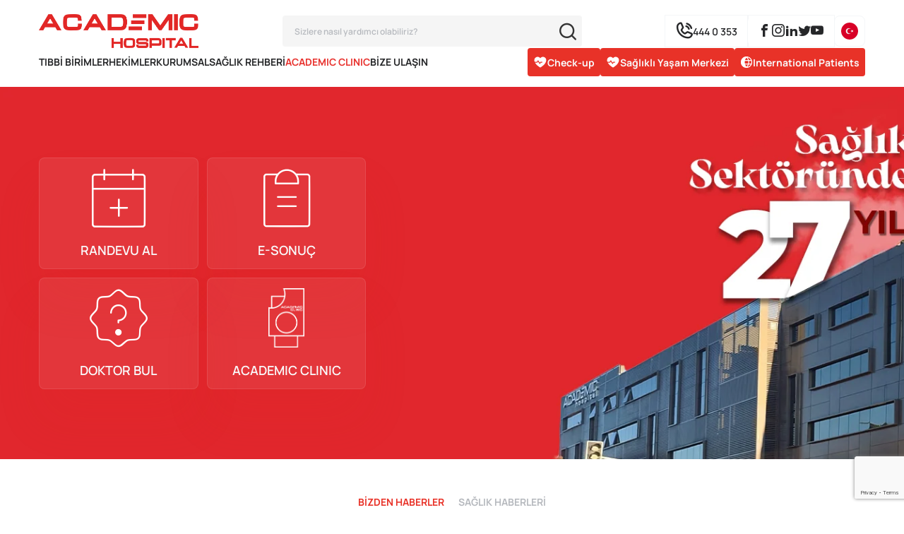

--- FILE ---
content_type: text/html; charset=UTF-8
request_url: https://www.academichospital.com.tr/tr
body_size: 14622
content:
<!DOCTYPE html>
<html lang="tr" xml:lang="tr">

<head>
    <!-- Google Tag Manager -->
<script>(function(w,d,s,l,i){w[l]=w[l]||[];w[l].push({'gtm.start':
            new Date().getTime(),event:'gtm.js'});var f=d.getElementsByTagName(s)[0],
        j=d.createElement(s),dl=l!='dataLayer'?'&l='+l:'';j.async=true;j.src=
        'https://www.googletagmanager.com/gtm.js?id='+i+dl;f.parentNode.insertBefore(j,f);
    })(window,document,'script','dataLayer','GTM-P88T3VM');</script>
<!-- End Google Tag Manager -->
<meta charset="UTF-8">
<meta name="viewport" content="width=device-width, initial-scale=1.0, maximum-scale=1.0, user-scalable=no, height=device-height">
<meta name="author" content="simurgh.media">

<link rel="stylesheet" href="https://www.academichospital.com.tr/smapp/themes/academic/assets/css/style.css?v=1769516851">
<!-- Plugins -->
<link rel="stylesheet" href="https://www.academichospital.com.tr/smapp/themes/academic/assets/plugins/owlcarousel/owl.carousel.css"/>
<link rel="stylesheet" href="https://www.academichospital.com.tr/smapp/themes/academic/assets/plugins/owlcarousel/owl.theme.default.css"/>
<!-- cdn jquery -->
<script src="https://ajax.googleapis.com/ajax/libs/jquery/3.5.1/jquery.min.js"></script>
<link rel="shortcut icon" href="https://www.academichospital.com.tr/upload/favicon.ico">
<link rel="icon" type="image/png" sizes="32x32" href="https://www.academichospital.com.tr/upload/favicon.ico">
<link rel="icon" type="image/png" sizes="16x16" href="https://www.academichospital.com.tr/upload/favicon.ico">
<link rel="apple-touch-icon" sizes="180x180" href="https://www.academichospital.com.tr/upload/favicon.ico">
<link rel="icon" type="image/png" sizes="192x192" href="https://www.academichospital.com.tr/upload/favicon.ico">
<link rel="canonical" href="https://www.academichospital.com.tr/tr"/>
<title>Academic Hospital</title>
<!-- Link Rel Alternate -->
<link rel="alternate" hreflang="x-default" href="https://www.academichospital.com.tr/tr"/>
<link rel="alternate" hreflang="en" href="https://www.academichospital.com.tr/en"/>
<link rel="alternate" hreflang="tr" href="https://www.academichospital.com.tr/tr"/>
<meta name="X-CSRF-TOKEN" content="6562f5261bee960b78e7020206027356" /><link rel="stylesheet" href="https://www.academichospital.com.tr/smapp/css/theme.css?v=1769516851">
    <link rel="stylesheet" href="https://pro.fontawesome.com/releases/v5.10.0/css/all.css"
          integrity="sha384-AYmEC3Yw5cVb3ZcuHtOA93w35dYTsvhLPVnYs9eStHfGJvOvKxVfELGroGkvsg+p" crossorigin="anonymous"/>
</head>

<body class="homepage">
<!-- Google Tag Manager (noscript) -->
<noscript><iframe src="https://www.googletagmanager.com/ns.html?id=GTM-P88T3VM" height="0" width="0" style="display:none;visibility:hidden"></iframe></noscript>
<!-- End Google Tag Manager (noscript) --><header>
    <div class="container">
        <div class="header">
            <div class="left">
                <a href="https://www.academichospital.com.tr/tr" class="logo">
                    <img
                            id="site-logo"
                            src="https://www.academichospital.com.tr/upload/HOSPITAL_LOGO.png"
                            alt="Academic Hospital"
                            width="226"
                            onerror="this.onerror=null; this.src='https://www.academichospital.com.tr/smapp/themes/academic/assets/img/logo.svg';">
                </a>
                <form id="desktop-search" method="get" action="https://www.academichospital.com.tr/tr/search">
                    <div class="search-box">
                        <input type="text" name="q" placeholder="Sizlere nasıl yardımcı olabiliriz?" enterkeyhint="search">
                        <button><i class="icon-search"></i></button>
                    </div>
                    <div class="resultbox">
                        <div class="result">

                        </div>
                        <div class="search-modal-footer">
                            <div class="tag-group">
                                <a href="https://www.academichospital.com.tr/tr/kurumsal/bize-ulasin">Bize Ulaşın</a>
                                <a href="http://randevu.academichospital.com.tr/?GRPID=10001">Randevu Almak İstiyorum</a>
                                <a href="https://www.academichospital.com.tr/tr/tibbi-birimler">Tıbbi Birimler</a>
                                <a href="https://www.academichospital.com.tr/tr/hekimler">Hekimler</a>
                            </div>
                        </div>
                    </div>
                <div style="display:none"><label>Göreviniz</label><input type="text" name="sm_jobs" value=""/></div></form>
                <div class="buttons">
                    <a href="tel:444 0 353" class="call-button"><i class="icon-phone"></i>444 0 353</a>
                    <a href="https://online.academichospital.com.tr/" target="_blank" class="call-button"><i class="icon-help"></i>Online Görüşme</a>
                    <div class="social-box">
                                                                                    <a href="https://www.facebook.com/academichospital" class="" rel="nofollow" target="_blank"><i class="social-icon-facebook" aria-hidden="true"></i></a>
                                                                                                                <a href="https://www.instagram.com/academichospitalofficial/" class="" rel="nofollow" target="_blank"><i class="social-icon-instagram" aria-hidden="true"></i></a>
                                                                                                                <a href="https://www.linkedin.com/company/academic-hospital/" class="" rel="nofollow" target="_blank"><i class="social-icon-linkedin" aria-hidden="true"></i></a>
                                                                                                                <a href="https://x.com/AcademicHsptl" class="" rel="nofollow" target="_blank"><i class="social-icon-twitter" aria-hidden="true"></i></a>
                                                                                                                <a href="https://www.youtube.com/@AcademicHospitall" class="" rel="nofollow" target="_blank"><i class="social-icon-youtube" aria-hidden="true"></i></a>
                                                                                                                                                                                                                                                                                                                                                                                                                                                                                                                                                                                                                                                                                                                                                                                                                                                                                                                                                                                                                                                                                                                                                                                                                                                                                                                                                                                                                                                                                                                                                                                                                                                                                                                                                                                                                                                                                                                                                                                                                                                                                                                                                                                                                                                                                            </div>
                    <div class="dropdown-language">
                        <button class="dropbtn">
                            <img src="https://www.academichospital.com.tr/smapp/themes/academic/assets/img/flag/tr.svg"/>
                        </button>
                        <div class="dropdown-content">
                                                                                                <a href="https://www.academichospital.com.tr/en">
                                        <img src="https://www.academichospital.com.tr/smapp/themes/academic/assets/img/flag/en.svg" alt="https://www.academichospital.com.tr/en"/>
                                    </a>
                                                                                                                                                </div>
                    </div>
                </div>
            </div>
            <div class="right">
                <div class="menu">
                    <ul class="main-menu">
                        <li class="dropdown">
                            <a class="text-uppercase" href="https://www.academichospital.com.tr/tr/tibbi-birimler">Tıbbi Birimler</a>
                            <ul class="mega-menu">
                                <div class="container">
                                    <div class="row">
                                        <div class="col-sm-12 col-auto">
                                                <ul class="widget-menu"><li class="first-item"><a href="https://www.academichospital.com.tr/tr/tibbi-bolumler/agiz-dis-sagligi" title="Ağız ve Diş Sağlığı">Ağız ve Diş Sağlığı</a></li><li class="first-item"><a href="https://www.academichospital.com.tr/tr/tibbi-bolumler/beslenme-diyet" title="Beslenme ve Diyet">Beslenme ve Diyet</a></li><li class="first-item"><a href="https://www.academichospital.com.tr/tr/tibbi-bolumler/beyin-sinir-cerrahisi" title="Beyin ve Sinir Cerrahisi">Beyin ve Sinir Cerrahisi</a></li><li class="first-item"><a href="https://www.academichospital.com.tr/tr/tibbi-bolumler/cocuk-sagligi-hastaliklari" title="Çocuk Sağlığı ve Hastalıkları">Çocuk Sağlığı ve Hastalıkları</a></li><li class="first-item"><a href="https://www.academichospital.com.tr/tr/tibbi-bolumler/dermatoloji" title="Dermatoloji">Dermatoloji</a></li><li class="first-item"><a href="https://www.academichospital.com.tr/tr/tibbi-bolumler/endokrinoloji-metabolizma-hastaliklari" title="Endokrinoloji ve Metabolizma Hastalıkları">Endokrinoloji ve Metabolizma Hastalıkları</a></li><li class="first-item"><a href="https://www.academichospital.com.tr/tr/tibbi-bolumler/enfeksiyon-hastaliklari" title="Enfeksiyon Hastalıkları">Enfeksiyon Hastalıkları</a></li><li class="first-item"><a href="https://www.academichospital.com.tr/tr/tibbi-bolumler/fizik-tedavi-rehabilitasyon" title="Fiziksel Tıp ve Rehabilitasyon">Fiziksel Tıp ve Rehabilitasyon</a></li></ul>                                        </div>
                                        <div class="col-sm-12 col-auto">
                                            <ul class="widget-menu"><li class="first-item"><a href="https://www.academichospital.com.tr/tr/tibbi-bolumler/gogus-hastaliklari" title="Göğüs Hastalıkları">Göğüs Hastalıkları</a></li><li class="first-item"><a href="https://www.academichospital.com.tr/tr/tibbi-bolumler/goz-hastaliklari" title="Göz Hastalıkları">Göz Hastalıkları</a></li><li class="first-item"><a href="https://www.academichospital.com.tr/tr/tibbi-bolumler/ic-hastaliklari" title="İç Hastalıkları (Dahiliye)">İç Hastalıkları (Dahiliye)</a></li><li class="first-item"><a href="https://www.academichospital.com.tr/tr/tibbi-bolumler/kadin-hastaliklari-dogum" title="Kadın Hastalıkları ve Doğum">Kadın Hastalıkları ve Doğum</a></li><li class="first-item"><a href="https://www.academichospital.com.tr/tr/tibbi-bolumler/kardiyoloji" title="Kardiyoloji">Kardiyoloji</a></li><li class="first-item"><a href="https://www.academichospital.com.tr/tr/tibbi-bolumler/kulak-burun-bogaz" title="Kulak Burun Boğaz">Kulak Burun Boğaz</a></li><li class="first-item"><a href="https://www.academichospital.com.tr/tr/tibbi-bolumler/plastik-estetik-cerrahi" title="Plastik, Rekonstrüktif ve Estetik Cerrahi">Plastik, Rekonstrüktif ve Estetik Cerrahi</a></li><li class="first-item"><a href="https://www.academichospital.com.tr/tr/tibbi-bolumler/uroloji" title="Üroloji">Üroloji</a></li></ul>                                        </div>
                                        <div class="col-sm-12 col-auto">
                                            <ul class="widget-menu"><li class="first-item"><a href="" title="Pediatrik Branşlar">Pediatrik Branşlar</a></li><li class="first-item"><a href="https://www.academichospital.com.tr/tr/tibbi-bolumler/cocuk-sagligi-hastaliklari" title="Çocuk Sağlığı ve Hastalıkları">Çocuk Sağlığı ve Hastalıkları</a></li><li class="first-item"><a href="https://www.academichospital.com.tr/tr/tibbi-bolumler/cocuk-gastroenteroloji" title="Çocuk Gastroenteroloji">Çocuk Gastroenteroloji</a></li><li class="first-item"><a href="https://www.academichospital.com.tr/tr/tibbi-bolumler/cocuk-nefrolojisi" title="Çocuk Nefrolojisi">Çocuk Nefrolojisi</a></li><li class="first-item"><a href="https://www.academichospital.com.tr/tr/tibbi-bolumler/cocuk-urolojisi" title="Çocuk Ürolojisi">Çocuk Ürolojisi</a></li></ul>                                        </div>
                                        <div class="col-sm-12 col-auto">
                                                                                        <a href="https://www.academichospital.com.tr/tr/tibbi-birimler" class="mega-menu-btn">Diğer Birimler</a>
                                        </div>
                                        <div class="col-sm-12 col-auto">
                                            <div class="mega-menu-banner">
                                                <div class="text">
                                                    Hastenemizde 50’den fazla tıbbı birim bulunmaktadır                                                </div>
                                                <a href="https://www.academichospital.com.tr/tr/tibbi-birimler" class="mega-menu-btn">Tümünü Gör</a>
                                            </div>
                                        </div>
                                    </div>
                                </div>
                            </ul>
                        </li>
                        <li>
                            <a class="text-uppercase" href="https://www.academichospital.com.tr/tr/hekimler">Hekimler</a>
                        </li>
                        <li class="dropdown">
                            <a  class="text-uppercase"href="javascript:void(0)">Kurumsal</a>
                            <ul class="mega-menu">
                                <div class="container">
                                    <div class="row">
                                        <div class="col-sm-12 col-auto">
                                            <ul class="widget-menu"><li class="first-item"><a href="https://www.academichospital.com.tr/tr/kurumsal/yonetim-kurulu-baskani-nin-mesaji" title="Yönetim Kurulu Başkanı'nın Mesajı">Yönetim Kurulu Başkanı'nın Mesajı</a></li><li class="first-item"><a href="https://www.academichospital.com.tr/tr/kurumsal/yonetim-politikamiz" title="Yönetim Politikamız">Yönetim Politikamız</a></li><li class="first-item"><a href="https://www.academichospital.com.tr/tr/kurumsal/insan-kaynaklari" title="İnsan Kaynakları">İnsan Kaynakları</a></li><li class="first-item"><a href="https://www.academichospital.com.tr/tr/kurumsal/organizasyon-semasi" title="Organizasyon Şeması">Organizasyon Şeması</a></li></ul>                                            <!--
                                            <ul class="widget-menu">
                                                <li><a href="https://www.academichospital.com.tr/tr/kurumsal/yonetim-kurulu-baskani-nin-mesaji">Yönetim Kurulu Başkanı'nın Mesajı</a></li>
                                            </ul>
                                            <ul class="widget-menu">
                                                <li><a href="https://www.academichospital.com.tr/tr/kurumsal/yonetim-politikamiz">Yönetim Politikamız</a></li>
                                            </ul>
                                            <ul class="widget-menu">
                                                <li><a href="https://www.academichospital.com.tr/tr/kurumsal/insan-kaynaklari">İnsan Kaynakları</a></li>
                                            </ul>
                                            -->
                                        </div>
                                        <div class="col-sm-12 col-auto">
                                            <ul class="widget-menu"><li class="first-item"><a href="https://www.academichospital.com.tr/tr/kurumsal/basinda-biz" title="Basında Biz">Basında Biz</a></li><li class="first-item"><a href="https://www.academichospital.com.tr/tr/e-gazete" title="E-Gazete">E-Gazete</a></li><li class="first-item"><a href="https://www.academichospital.com.tr/tr/e-dergi" title="E-Dergi">E-Dergi</a></li><li class="first-item"><a href="https://www.academichospital.com.tr/tr/kurumsal/anlasmali-kurumlar" title="Anlaşmalı Kurumlar">Anlaşmalı Kurumlar</a></li></ul>
                                        </div>
                                        <div class="col-sm-12 col-auto">
                                            <ul class="widget-menu"><li class="first-item"><a href="javascript:void(0);" title="Misafir Rehberi">Misafir Rehberi</a></li><li><a href="https://www.academichospital.com.tr/tr/misafir-rehberi" title="Misafir Rehberi">Misafir Rehberi</a></li><li><a href="https://www.academichospital.com.tr/tr/ziyaretci-ve-refakatcilerimizin-dikkat-etmesi-gerekenler" title="Ziyaretçi ve Refakatçilerimizin Dikkat Etmesi Gerekenler">Ziyaretçi ve Refakatçilerimizin Dikkat Etmesi Gerekenler</a></li></ul>                                            <!--
                                            <ul class="widget-menu">
                                                <li><a href="javascript:void(0);">Misafir Rehberi</a></li>
                                                <li><a href="https://www.academichospital.com.tr/tr/misafir-rehberi">Misafir Rehberi</a></li>
                                                <li><a href="https://www.academichospital.com.tr/tr/ziyaretci-ve-refakatcilerimizin-dikkat-etmesi-gerekenler">Ziyaretçi ve Refakatçilerimizin Dikkat Etmesi Gerekenler</a></li>
                                            </ul>
                                            -->
                                        </div>
                                        <div class="col-sm-12 col-auto">
                                            <div class="mega-menu-banner">
                                                <div class="text">
                                                    Academic TV                                                </div>
                                                <figure>
                                                    <iframe src="https://www.youtube.com/embed/rU-hsLoAquY" title="YouTube video player" frameborder="0" allow="accelerometer; autoplay; clipboard-write; encrypted-media; gyroscope; picture-in-picture; web-share" allowfullscreen></iframe>
                                                </figure>
                                            </div>
                                        </div>
                                    </div>
                                </div>
                            </ul>
                        </li>
                        <li class="dropdown">
                            <a  class="text-uppercase" href="https://www.academichospital.com.tr/tr/saglik-rehberi">Sağlık Rehberi</a>
                            <ul class="mega-menu">
                                <div class="container">
                                    <div class="row">

                                        <div class="col-sm-12 col-auto">
                                            <ul class="widget-menu">
                                                <li><a href="https://www.academichospital.com.tr/tr/blog">Blog</a></li>
                                                                                                                                                    <li><a href="https://www.academichospital.com.tr/tr/saglik-rehberi/onkolojik-uroloji-nedir-hangi-hastaliklara-bakar-ne-zaman-basvurulmalidir">Onkolojik Üroloji Nedir? Hangi Hastalıklara Bakar, Ne Zaman Başvurulmalıdır?</a></li>
                                                                                                    <li><a href="https://www.academichospital.com.tr/tr/saglik-rehberi/oct-optik-koherens-tomografi-testi-nedir-ne-ise-yarar">OCT (Optik Koherens Tomografi) Testi Nedir? Ne İşe Yarar?</a></li>
                                                                                                    <li><a href="https://www.academichospital.com.tr/tr/saglik-rehberi/idrarda-kan-gorme-hematuri-neden-olur-belirtileri-tani-sureci-ve-tedavisi">İdrarda Kan Görme (Hematüri) Neden Olur? Belirtileri, Tanı Süreci ve Tedavisi</a></li>
                                                                                                    <li><a href="https://www.academichospital.com.tr/tr/saglik-rehberi/gogus-deformiteleri-nedenleri-belirtileri-ve-tedavi-yontemleri">Göğüs Deformiteleri: Nedenleri, Belirtileri ve Tedavi Yöntemleri</a></li>
                                                                                                    <li><a href="https://www.academichospital.com.tr/tr/saglik-rehberi/diyabetik-retinopati-nedir-belirtileri-tanisi-ve-tedavisi">Diyabetik Retinopati Nedir? Belirtileri, Tanısı ve Tedavisi</a></li>
                                                                                                    <li><a href="https://www.academichospital.com.tr/tr/saglik-rehberi/sosyal-fobi-sosyal-anksiyete-nasil-anlasilir-belirtileri-nelerdir">Sosyal Fobi (Sosyal Anksiyete) Nasıl Anlaşılır? Belirtileri Nelerdir?</a></li>
                                                                                                    <li><a href="https://www.academichospital.com.tr/tr/saglik-rehberi/panik-atak-nedir-nedenleri-ve-belirtileri-nelerdir-1">Panik Atak Nedir? Nedenleri ve Belirtileri Nelerdir? </a></li>
                                                                                                    <li><a href="https://www.academichospital.com.tr/tr/saglik-rehberi/eklemlerde-kutleme-sesi-krepitasyon-neden-olur">Eklemlerde Kütleme Sesi (Krepitasyon) Neden Olur?</a></li>
                                                                                                    <li><a href="https://www.academichospital.com.tr/tr/saglik-rehberi/rejeneratif-tedaviler-prp-kok-hucre-eksozom-hyaluronik-asit">Rejeneratif Tedaviler (PRP, Kök Hücre, Eksozom, Hyaluronik Asit)</a></li>
                                                                                            </ul>
                                            <!--<p>Lorem ipsum dolor sit amet, consectetu... Phasellus sit amet libero dapibus, congue mi ... Morbi sodales mi vel odio porta condimentum. Phasellus ut justo ut nisi dignissim vulputate.</p>-->
                                            <a href="https://www.academichospital.com.tr/tr/blog" class="mega-menu-btn">Tümünü Gör</a>
                                        </div>
                                        <div class="col-sm-12 col-auto">
                                            <ul class="widget-menu">
                                                <li><a href="https://www.academichospital.com.tr/tr/saglik-rehberi">Academic TV</a></li>

                                            <!--<p>Lorem ipsum dolor sit amet, consectetu... Phasellus sit amet libero dapibus, congue mi ... Morbi sodales mi vel odio porta condimentum. Phasellus ut justo ut nisi dignissim vulputate.</p>-->
                                                                                                                                        <li><a href="https://www.academichospital.com.tr/tr/academic-tv/prof-dr-zehra-nese-kavak-a-para-da-yayinlanan-yuksek-topuklar-programina-konuk-oldu">Prof. Dr. Zehra Neşe Kavak, A Para'da Yayınlanan ''Yüksek Topuklar'' Programına Konuk Oldu</a></li>
                                                                                            <li><a href="https://www.academichospital.com.tr/tr/academic-tv/prof-dr-zehra-nese-kavak-cagla-sikel-in-sundugu-cagla-ile-yeni-bir-gun-programina-konuk-oldu">Prof. Dr. Zehra Neşe Kavak, Çağla Şikel'in Sunduğu ''Çağla ile Yeni Bir Gün'' Programına Konuk Oldu</a></li>
                                                                                            <li><a href="https://www.academichospital.com.tr/tr/academic-tv/prof-dr-zehra-nese-kavak-in-bloomberg-tv-ye-verdigi-roportaj">Prof. Dr. Zehra Neşe Kavak Yüz Yılın Hastalığı Yağlı Karaciğer Semineri Hakkında Bilgiler Verdi</a></li>
                                                                                            <li><a href="https://www.academichospital.com.tr/tr/academic-tv/bel-fitigi-nedir-bel-fitigina-yakalanmamak-icin-hangi-onlemler-alinabilir">Bel Fıtığı Nedir? Bel Fıtığına Yakalanmamak İçin Hangi Önlemler Alınabilir?</a></li>
                                                                                            <li><a href="https://www.academichospital.com.tr/tr/academic-tv/prof-dr-zehra-nese-kavak-planli-gebelikler-menopoz-ve-kadin-sagligi-ile-ilgili-sorulari-yanitladi-1">Prof. Dr. Zehra Neşe Kavak Planlı Gebelikler, Menopoz ve Kadın Sağlığı ile İlgili Soruları Yanıtladı.</a></li>
                                                                                            <li><a href="https://www.academichospital.com.tr/tr/academic-tv/kanser-hastalari-ile-dogru-iletisim-onemi">Kanser Hastaları ile Doğru İletişim Önemi</a></li>
                                                                                            <li><a href="https://www.academichospital.com.tr/tr/academic-tv/prof-dr-zehra-nese-kavak-menopozla-ilgili-sorulari-yanitladi-1">Prof. Dr. Zehra Neşe Kavak Menopozla İlgili Soruları Yanıtladı.</a></li>
                                                                                            <li><a href="https://www.academichospital.com.tr/tr/academic-tv/yapay-zekanin-tip-alanindaki-etkileri-ve-planli-gebeliklerin-onemi-1">Yapay Zekanın Tıp Alanındaki Etkileri ve Planlı Gebeliklerin Önemi</a></li>
                                                                                            <li><a href="https://www.academichospital.com.tr/tr/academic-tv/kis-aylarinda-olusan-eklem-hastaliklari">Kış Aylarında Oluşan Eklem Hastalıkları</a></li>
                                                                                        </ul>
                                            <a href="https://www.academichospital.com.tr/tr/saglik-rehberi" class="mega-menu-btn">Tümünü Gör</a>
                                        </div>
                                        <div class="col-sm-12 col-auto">
                                            <div class="mega-menu-banner">
                                                <div class="text">
                                                    Academic TV                                                </div>
                                                <figure>
                                                    <iframe src="https://www.youtube.com/embed/rU-hsLoAquY" title="YouTube video player" frameborder="0" allow="accelerometer; autoplay; clipboard-write; encrypted-media; gyroscope; picture-in-picture; web-share" allowfullscreen></iframe>
                                                </figure>
                                            </div>
                                        </div>
                                    </div>
                                </div>
                            </ul>
                        </li>
                        <li><a class="text-uppercase" style="color: #E8322E;"  target="_blank" href="https://academicclinic.com.tr/">ACADEMIC CLINIC</a></li>
                        <li><a class="text-uppercase" href="https://www.academichospital.com.tr/tr/kurumsal/bize-ulasin">Bize Ulaşın</a></li>
                    </ul>
                </div>
                <div class="buttons">
                    <a href="https://www.academichospital.com.tr/tr/academic-check-up-paketleri" class="btn btn-sm btn-w-icon btn-primary"><i class="m-icon-heart"></i> Check-up</a>
                                        <a href="https://lp.academichospital.com.tr/saglikli-yasam-merkezi" class="btn btn-sm btn-w-icon btn-primary"><i class="m-icon-heart"></i> Sağlıklı Yaşam Merkezi</a>
                                        <a href="https://www.academichospital.com.tr/tr/international-patients" class="btn btn-sm btn-w-icon btn-primary"><i class="m-icon-world"></i> International Patients</a>
                </div>
            </div>
            <div class="hamburger">
                <div class="hamburger-menu">
                    <div class="hamburger-menu-line"></div>
                    <div class="hamburger-menu-line"></div>
                    <div class="hamburger-menu-line"></div>
                </div>
            </div>
            <div class="mobile-menu">
                <div class="menu active">
                    <div class="mobile-menu-header">
                        <a href="https://www.academichospital.com.tr/tr" class="logo">
                            <img src="https://www.academichospital.com.tr/upload/HOSPITAL_LOGO.png" alt="Academic Hospital" width="166">
                        </a>
                        <div class="close-menu">
                            <i class="m-icon-close"></i>
                        </div>
                    </div>
                    <ul class="main-menu">
                        <li><a href="https://www.academichospital.com.tr/tr/tibbi-birimler" title="Tıbbi Birimler" class="text-uppercase">Tıbbi Birimler</a></li><li><a href="https://www.academichospital.com.tr/tr/hekimler" title="Hekimler" class="text-uppercase">Hekimler</a></li><li><a href="https://www.academichospital.com.tr/en/international-patients" title="INTERNATIONAL PATIENTS" class="text-uppercase">INTERNATIONAL PATIENTS</a></li><li><a href="https://www.academichospital.com.tr/tr/misafir-rehberi" title="Misafir Rehberi" class="text-uppercase">Misafir Rehberi</a></li><li><a href="https://www.academichospital.com.tr/tr/saglik-rehberi" title="Sağlık Rehberi" class="text-uppercase">Sağlık Rehberi</a></li>                        <li><a class="text-uppercase" style="background-color: #262729;" target="_blank" href="https://academicclinic.com.tr/">ACADEMIC CLINIC</a></li>

                    </ul>
                    <div class="mobile-menu-footer">
                        <div class="buttons">
                            <a href="http://randevu.academichospital.com.tr/?GRPID=10001" class="call-button">
                                Randevu Al                            </a>
                            <a href="tel:4440353" class="call-button">
                                <i class="icon-phone"></i>444 0 353
                            </a>
                            <a href="https://www.academichospital.com.tr/tr/kurumsal/yonetim-kurulu-baskani-nin-mesaji" class="call-button">
                                Kurumsal                            </a>
                            <a href="https://www.academichospital.com.tr/tr/kurumsal/bize-ulasin" class="call-button">
                                İletişim                            </a>
                            <div class="social-box">
                                <a href="https://www.facebook.com/academichospital" class="" rel="nofollow" target="_blank">
                                    <i class="social-icon-facebook" aria-hidden="true"></i>
                                </a>
                                <a href="https://www.instagram.com/academichospitalofficial/" class="" rel="nofollow" target="_blank">
                                    <i class="social-icon-instagram" aria-hidden="true"></i>
                                </a>
                                <a href="https://www.linkedin.com/company/-zel-academic-hospital/" class="" rel="nofollow" target="_blank">
                                    <i class="social-icon-linkedin" aria-hidden="true"></i>
                                </a>
                                <a href="https://twitter.com/academichsptl" class="" rel="nofollow" target="_blank">
                                    <i class="social-icon-twitter" aria-hidden="true"></i>
                                </a>
                                <a href="https://www.youtube.com/user/academichospital" class="" rel="nofollow" target="_blank">
                                    <i class="social-icon-youtube" aria-hidden="true"></i>
                                </a>
                            </div>
                        </div>
                    </div>
                </div>
            </div>
        </div>
        <div class="search-box shown-mobile">
            <form method="get" action="https://www.academichospital.com.tr/tr/search" style="width:100%;align-items: center;display:flex;">
                <input type="search" name="q" placeholder="Sizlere nasıl yardımcı olabiliriz?">
                <button type="submit"><i class="icon-search"></i></button>
            <div style="display:none"><label>Göreviniz</label><input type="text" name="sm_jobs" value=""/></div></form>
        </div>
    </div>
</header>
<section class="slider desktop" style='background-image:url(https://www.academichospital.com.tr/upload/academic-hospital-web.webp)'>
    
<style>
    .slider {
        position: relative;
    }
    .slider video {
        position: absolute;
        top: 0;
        left: 0;
        width: 100%;
        height: 100%;
        object-fit: cover;
    }
</style>
    <div class="container">
        <div id="slider">
            <div class="row align-items-center">
                <div class="col-md-12 col-5 order-sm-2">
                    <div class="slide slider-grid">
                        <a class="slider-main-box" href="http://randevu.academichospital.com.tr/?GRPID=10001" target="_blank">
                            <i class="icon-calendar-thin"></i>
                            <p>RANDEVU AL</p>
                        </a>
                        <a class="slider-main-box" href="http://lab.academichospital.com.tr/" target="_blank">
                            <i class="icon-result-thin"></i>
                            <p>E-SONUÇ</p>
                        </a>
                        <a class="slider-main-box" href="https://online.academichospital.com.tr/" target="_blank">
                            <i class="icon-video-call-thin"></i>
                            <p>ONLINE GÖRÜŞME</p>
                        </a>
                        <a class="slider-main-box" href="https://www.academichospital.com.tr/tr/hekimler">
                            <i class="icon-question-thin"></i>
                            <p>DOKTOR BUL</p>
                        </a>
                        <a class="slider-main-box" href="https://academicclinic.com.tr">
                            <img src="https://www.academichospital.com.tr/smapp/themes/academic/assets/img/clinic-icon.png"/>
                            <p>ACADEMIC CLINIC</p>
                        </a>
                    </div>
                </div>
                <!--
                <div class="col-md-12 col-7 order-sm-1">
                    <ul>
                        <li data-delay="1000"></li>
                        <li data-delay="1200"></li>
                        <li data-delay="1300"></li>
                    </ul>
                    <div class="slide-1 owl-carousel">
                        <div class="item">
                            <img class="flying-image" src="https://www.academichospital.com.tr/smapp/themes/academic/assets/img/slider/doctors.png" alt="Academic Hospital" width="100%">
                        </div>
                    </div>
                </div>
                -->
            </div>

        </div>
    </div>
</section>
<section class="news-tab">
    <div class="container">
        <div class="tab">
            <ul class="tab-menu">
                                <li><a href="javascript:void(0)" class="tab-link active" data-tab-href="#tab1">BİZDEN HABERLER</a></li>
                                <li><a href="javascript:void(0)" class="tab-link " data-tab-href="#tab2">SAĞLIK HABERLERİ</a></li>
                            </ul>
            <div class="tab-contents">
                                <div class="tab-content active" data-tab="tab1">
                    <div class="news-slider owl-carousel">
                                                <div class="item" onclick="">
                            <div class="slide-item">
                                <div class="content">
                                                                        <a href="https://www.academichospital.com.tr/tr/duyurular/op-dr-jehat-kizilkan-plastik">
                                                                                <h3>Op. Dr. Jehat Kızılkan Plastik Rekonstrüktif ve Estetik Cerrahi bölümünde hasta kabul etmeye başlamıştır.</h3>
                                    </a>
                                    <p></p>
                                </div>
                                <figure>
                                    <img src="https://www.academichospital.com.tr/upload/jehat-kizilkan-slider-585x384.webp" alt="Op. Dr. Jehat Kızılkan Plastik Rekonstrüktif ve Estetik Cerrahi bölümünde hasta kabul etmeye başlamıştır." width="100%">
                                </figure>
                            </div>
                        </div>
                                                <div class="item" onclick="">
                            <div class="slide-item">
                                <div class="content">
                                                                        <a href="https://www.academichospital.com.tr/tr/duyurular/doc-dr-hale-yilmaz-kardiyoloji-bolumunde-hasta-kabul-etmeye-baslamistir">
                                                                                <h3>Doç. Dr. Hale Yılmaz, Kardiyoloji bölümünde hasta kabul etmeye başlamıştır.</h3>
                                    </a>
                                    <p></p>
                                </div>
                                <figure>
                                    <img src="https://www.academichospital.com.tr/upload/hale-yilmaz-slider-585x384.webp" alt="Doç. Dr. Hale Yılmaz, Kardiyoloji bölümünde hasta kabul etmeye başlamıştır." width="100%">
                                </figure>
                            </div>
                        </div>
                                                <div class="item" onclick="">
                            <div class="slide-item">
                                <div class="content">
                                                                        <a href="https://www.academichospital.com.tr/tr/duyurular/dr-mualla-cihangiroglu-ozturk-cocuk-sagligi-ve-hastaliklari-bransinda-hasta-kabul-etmeye-baslamistir">
                                                                                <h3> Dr. Mualla Cihangiroğlu Öztürk, Çocuk Sağlığı ve Hastalıkları branşında hasta kabul etmeye başlamıştır.</h3>
                                    </a>
                                    <p></p>
                                </div>
                                <figure>
                                    <img src="https://www.academichospital.com.tr/upload/mualla-ozturk-slider-585x384.webp" alt=" Dr. Mualla Cihangiroğlu Öztürk, Çocuk Sağlığı ve Hastalıkları branşında hasta kabul etmeye başlamıştır." width="100%">
                                </figure>
                            </div>
                        </div>
                                                <div class="item" onclick="">
                            <div class="slide-item">
                                <div class="content">
                                                                        <a href="https://www.academichospital.com.tr/tr/duyurular/academic-hospital-skolyoz-ve-omurga-sagligi-merkezi-acilmistir">
                                                                                <h3>Academic Hospital Skolyoz ve Omurga Merkezi açılmıştır.</h3>
                                    </a>
                                    <p></p>
                                </div>
                                <figure>
                                    <img src="https://www.academichospital.com.tr/upload/prof-dr-salim-senturk-omurga-slider-s-585x384.webp" alt="Academic Hospital Skolyoz ve Omurga Merkezi açılmıştır." width="100%">
                                </figure>
                            </div>
                        </div>
                                                <div class="item" onclick="">
                            <div class="slide-item">
                                <div class="content">
                                                                        <a href="https://www.academichospital.com.tr/tr/duyurular/en-iyiler-academic-hospitala-emanet">
                                                                                <h3>En İyiler Academic Hospital'a Emanet</h3>
                                    </a>
                                    <p></p>
                                </div>
                                <figure>
                                    <img src="https://www.academichospital.com.tr/upload/vakifbank-2026-slider-585x384.webp" alt="En İyiler Academic Hospital'a Emanet" width="100%">
                                </figure>
                            </div>
                        </div>
                                                <div class="item" onclick="">
                            <div class="slide-item">
                                <div class="content">
                                                                        <a href="https://www.academichospital.com.tr/tr/duyurular/op-dr-celal-unver-kulak-burun-bogaz-bas-ve-boyun-cerrahisi-bransinda-hasta-kabul-etmeye-baslamistir">
                                                                                <h3>Op. Dr. Celal Ünver, Kulak Burun Boğaz - Baş ve Boyun Cerrahisi branşında hasta kabul etmeye başlamıştır.</h3>
                                    </a>
                                    <p></p>
                                </div>
                                <figure>
                                    <img src="https://www.academichospital.com.tr/upload/dr-celal-unver-slider-585x384.webp" alt="Op. Dr. Celal Ünver, Kulak Burun Boğaz - Baş ve Boyun Cerrahisi branşında hasta kabul etmeye başlamıştır." width="100%">
                                </figure>
                            </div>
                        </div>
                                                <div class="item" onclick="">
                            <div class="slide-item">
                                <div class="content">
                                                                        <a href="https://www.academichospital.com.tr/tr/duyurular/dr-azer-aras-ulug-kadin-hastaliklari-ve-dogum-bransinda-hastalarini-takip-ve-tadeviye-baslamistir">
                                                                                <h3>Dr. Azer Aras Uluğ Kadın Hastalıkları ve Doğum branşında hastalarını takip ve tadeviye başlamıştır.</h3>
                                    </a>
                                    <p></p>
                                </div>
                                <figure>
                                    <img src="https://www.academichospital.com.tr/upload/azer-aras-ulug-slider-585x384.webp" alt="Dr. Azer Aras Uluğ Kadın Hastalıkları ve Doğum branşında hastalarını takip ve tadeviye başlamıştır." width="100%">
                                </figure>
                            </div>
                        </div>
                                                <div class="item" onclick="">
                            <div class="slide-item">
                                <div class="content">
                                                                        <a href="https://www.academichospital.com.tr/tr/duyurular/profesor-doktor-oztekin-oto-kalp-ve-damar-cerrahisi-bransinda-hasta-kabulune-baslamistir">
                                                                                <h3>Profesör Doktor Öztekin Oto, Kalp ve Damar Cerrahisi branşında hasta kabulüne başlamıştır</h3>
                                    </a>
                                    <p></p>
                                </div>
                                <figure>
                                    <img src="https://www.academichospital.com.tr/upload/oztekin-oto-slider-585x384.webp" alt="Profesör Doktor Öztekin Oto, Kalp ve Damar Cerrahisi branşında hasta kabulüne başlamıştır" width="100%">
                                </figure>
                            </div>
                        </div>
                                                <div class="item" onclick="">
                            <div class="slide-item">
                                <div class="content">
                                                                        <a href="https://www.academichospital.com.tr/tr/duyurular/deri-ve-zuhrevi-hastaliklari-uzmani-doktor-zehra-tacizer-kilinc-dermatoloji-bransinda-hasta-kabulune-baslamistir">
                                                                                <h3>Deri ve Zührevi Hastalıkları Uzmanı Doktor Zehra Tacizer Kılınç, Dermatoloji branşında hasta kabulüne başlamıştır.</h3>
                                    </a>
                                    <p></p>
                                </div>
                                <figure>
                                    <img src="https://www.academichospital.com.tr/upload/zehra-kilinc-basladi-slider-585x384.webp" alt="Deri ve Zührevi Hastalıkları Uzmanı Doktor Zehra Tacizer Kılınç, Dermatoloji branşında hasta kabulüne başlamıştır." width="100%">
                                </figure>
                            </div>
                        </div>
                                                <div class="item" onclick="">
                            <div class="slide-item">
                                <div class="content">
                                                                        <a href="https://www.academichospital.com.tr/tr/duyurular/academic-cardin-ayricalikli-dunyasina-hos-geldiniz">
                                                                                <h3>Academic Card'ın Ayrıcalıklı Dünyasına Hoş Geldiniz!</h3>
                                    </a>
                                    <p></p>
                                </div>
                                <figure>
                                    <img src="https://www.academichospital.com.tr/upload/academic-card-banner-gorsel-585x384.webp" alt="Academic Card'ın Ayrıcalıklı Dünyasına Hoş Geldiniz!" width="100%">
                                </figure>
                            </div>
                        </div>
                                            </div>
                </div>
                                    <div class="tab-content " data-tab="tab2">
                    <div class="news-slider owl-carousel">
                                                <div class="item" onclick="">
                            <div class="slide-item">
                                <div class="content">
                                                                        <a href="https://www.academichospital.com.tr/tr/duyurular/academic-hospital-skolyoz-ve-omurga-sagligi-merkezi-acilmistir">
                                                                                <h3>Academic Hospital Skolyoz ve Omurga Merkezi açılmıştır.</h3>
                                    </a>
                                    <p></p>
                                </div>
                                <figure>
                                    <img src="https://www.academichospital.com.tr/upload/prof-dr-salim-senturk-omurga-slider-s-585x384.webp" alt="Academic Hospital Skolyoz ve Omurga Merkezi açılmıştır." width="100%">
                                </figure>
                            </div>
                        </div>
                                            </div>
                </div>
                                </div>

        </div>
    </div>
</section><section class="why-us">
    <div class="container">
        <div class="why-content">
            <h2 class="why-box-title">Neden Academic Hospital?</h2>
            <div class="why-box-1">
                <div class="number-icon">59 <i class="why-icon-1"></i></div>
                <p>Tıbbi Branşta</p>
            </div>
            <div class="why-box-2">
                <div class="number-icon">92 <i class="why-icon-2"></i></div>
                <p>Hekim</p>
            </div>
            <div class="why-box-description">
                <p class="why-box-d-p">Güçlü ve fark yaratan akademik kadrosu ile sağlık sektöründeki yerini ve yükselişini sürdüren Academic Hospital olarak</p>
                <!-- <a href="https://www.academichospital.com.tr/tr/kurumsal/yonetim-kurulu-baskani-nin-mesaji" class="why-box-d-b btn btn-sm btn-primary">Detaylar</a>-->
            </div>
            <div class="why-box-3">
                <div class="number-icon">56 <i class="why-icon-3"></i></div>
                <p>Profesör ile</p>
            </div>
            <div class="why-box-4">
                <div class="number-icon">74 <i class="why-icon-4"></i></div>
                <p>Farklı Ülkeden</p>
            </div>
            <div class="why-box-5">
                <div class="number-icon">1 Milyon <i class="why-icon-5"></i></div>
                <p>Mutlu Hasta</p>
            </div>
        </div>

    </div>
</section><section class="press">
    <div class="press-header">
        <div class="container">
            <h2 class="title">Basında Biz</h2>
            <p class="desc">Hastanemiz uzmanlarının yazılı ve görsel basın mecralarındaki içeriklerine ulaşabilirsiniz</p>
        </div>
    </div>
    <div class="press-content">
        <div class="container">
            <div class="row">

                                
                <div class="col-4 col-md-12">
                    <a class="press-box" href="https://www.academichospital.com.tr/tr/basin-haberi/prof-dr-zehra-nese-kavak-4-ocak-pazar-gunu-saat-0930da-360-tvde-yayinlanan-ece-vahapoglu-ile-mutluluk-icin-programinin-konugu-oldu">
                        <div>
                            <i class="icon-quote"></i>
                            <p class="press-text">Prof. Dr. Zehra Neşe Kavak, 4 Ocak Pazar günü saat 09.30’da 360 TV’de yayınlanan “Ece Vahapoğlu ile Mutluluk İçin” programının konuğu oldu.</p>
                        </div>
                        <div class="who">
                            <img src="https://www.academichospital.com.tr/upload/360_1.webp" alt="logo">
                            <p>2026-01-05 14:06:21</p>
                        </div>

                    </a>
                </div>
                
                <div class="col-4 col-md-12">
                    <a class="press-box" href="https://www.academichospital.com.tr/tr/basin-haberi/prof-dr-zehra-nese-kavak-3-ocak-cumartesi-gunu-saat-1130da-ekoturk-tvde-yayinlanan-portreler-programinin-konugu-oldu">
                        <div>
                            <i class="icon-quote"></i>
                            <p class="press-text">Prof. Dr. Zehra Neşe Kavak, 3 Ocak Cumartesi günü saat 11.30’da EKOTÜRK TV’de yayınlanan “Portreler” programının konuğu oldu.</p>
                        </div>
                        <div class="who">
                            <img src="https://www.academichospital.com.tr/upload/ekoturk-k.jpg" alt="logo">
                            <p>2026-01-05 13:56:33</p>
                        </div>

                    </a>
                </div>
                
                <div class="col-4 col-md-12">
                    <a class="press-box" href="https://www.academichospital.com.tr/tr/basin-haberi/prof-dr-zehra-nese-kavak-tyt-turk-tvde-yayinlanan-derya-baykal-ile-hayata-dair-programinin-konugu-oldu">
                        <div>
                            <i class="icon-quote"></i>
                            <p class="press-text">Prof. Dr. Zehra Neşe Kavak TYT Türk TV'de Yayınlanan 'Derya Baykal ile Hayata Dair'' programının konuğu oldu.</p>
                        </div>
                        <div class="who">
                            <img src="https://www.academichospital.com.tr/upload/tyt-logo.png" alt="logo">
                            <p>2025-12-12 16:34:55</p>
                        </div>

                    </a>
                </div>
                                <div class="col-12 d-flex justify-content-center">
                    <a href="https://www.academichospital.com.tr/tr/kurumsal/basinda-biz" class="btn btn-primary">Tümünü Gör</a>
                </div>

            </div>
        </div>
    </div>
</section><section class="smy">
    <i class="sm-icon"></i>
    <div class="container">
        <div class="smy-title">
            Sağlıklı Yaşam Merkezi        </div>
        <div class="tab">
            <ul class="tab-menu">
                                                                    <li><a href="javascript:void(0)" class="tab-link active" data-tab-href="#tab1">Daha iyi bir yaşam için sizi Academic Health Sağlıklı Yaşam Merkezi'ne bekliyoruz!</a></li>
                                            </ul>
            <div class="tab-contents">
                                                <div class="tab-content active" data-tab="tab1">
                    <div class="tab-title">Fonksiyonel tıp, hastalıkların ve/veya semptomların altında yatan kök nedenlerine ulaşmayı hedefler. </div>
                    <p class="tab-desc">Fonksiyonel tıp, hastalıkların ve/veya semptomların altında yatan kök nedenlerine ulaşmayı hedefler. Sadece genetik mirasımız değil alışkanlıklarımız, beslenme şeklimiz ve içeriği, büyüdüğümüz/yaşadığımız çevre, uyku kalitemiz, toksin maruziyetlerimiz de kişiseldir.</p>
                    <a href="https://lp.academichospital.com.tr/saglikli-yasam-merkezi" class="btn btn-ghost">Detaylar</a>
                </div>
                            </div>

        </div>
    </div>
</section><style>
    @media (max-width: 768px) {
        .mobilde100 {
            width: 100% !important;
            display: contents!important;
        }

        .mobilde100 .package {
            width: 100% !important;
            height: auto!important;
        }
    }
</style>
<section id="packages">
    <div class="container">
        <div class="section-title">
            <h2 class="title">Academic Check Up Paketleri</h2>
        </div>
        <div class="tab">
            <ul class="tab-menu">
                <li><a href="javascript:void(0)" class="tab-link active" data-tab-href="#tab1">Erkek Check-up Paketleri</a></li>
                <li><a href="javascript:void(0)" class="tab-link" data-tab-href="#tab2">Kadın Check-up Paketleri</a></li>
            </ul>
            <div class="d-flex justify-content-center"><p class="tab-content-desc">Tüm tetkikleriniz sonuçlandıktan sonra size özel bir check-up sonuç dosyası verilir. Dilerseniz bu sonuç dosyanızı Check-up yap online’dan da alabilirsiniz.</p></div>
            <div class="tab-contents">
                <div class="tab-content active" data-tab="tab1">
                    <div class="row align-items-center">
                        <!--<div class="row align-items-center paketler-slider">-->
                        
                            <div class="col-auto mobilde100">
                                <div class="package ">
                                    <div>
                                                                                <div class="title">
                                            <h3>40 Yaş Üstü Erkek Check-up</h3>
                                        </div>
                                        <ul class="details">
                                                                                            <li>5 Branş Uzman Doktor Muayenesi</li>
                                                                                            <li>30 Parametre kan ve idrar tahlili</li>
                                                                                            <li>Kanser tarama testleri</li>
                                                                                            <li>Tüm batın ultrasonografi</li>
                                                                                            <li>Akciğer Grafi</li>
                                                                                            <li>Elektrokardiyogram</li>
                                                                                            <li>Diyetisyen görüşü</li>
                                                                                    </ul>
                                    </div>
                                    <a href="https://www.academichospital.com.tr/tr/check-up-paketleri/package-3e" class="btn btn-ghost">Paketi İncele</a>
                                    <!--<a class="btn-link" href="#">Sizi Arayalım</a>-->
                                </div>
                            </div>

                            
                            <div class="col-auto mobilde100">
                                <div class="package ">
                                    <div>
                                                                                <div class="title">
                                            <h3>Standart Check-Up</h3>
                                        </div>
                                        <ul class="details">
                                                                                            <li>2 Branş Uzman Doktor Muayenesi</li>
                                                                                            <li>20 Parametre kan ve idrar tahlili</li>
                                                                                            <li>Tüm batın ultrasonografi</li>
                                                                                            <li>Akciğer Grafi</li>
                                                                                            <li>Diyetisyen görüşü</li>
                                                                                    </ul>
                                    </div>
                                    <a href="https://www.academichospital.com.tr/tr/check-up-paketleri/standart-checkup" class="btn btn-ghost">Paketi İncele</a>
                                    <!--<a class="btn-link" href="#">Sizi Arayalım</a>-->
                                </div>
                            </div>

                            
                            <div class="col-auto mobilde100">
                                <div class="package popular">
                                    <div>
                                                                                    <span class="badge">En Çok Tercih Edilen</span>
                                                                                <div class="title">
                                            <h3>40 Yaş Altı Erkek Check-Up</h3>
                                        </div>
                                        <ul class="details">
                                                                                            <li>4  Branş Uzman Doktor Muayenesi</li>
                                                                                            <li>20 parametre kan ve idrar tahlili</li>
                                                                                            <li>Tüm batın ultrasonografi</li>
                                                                                            <li>Akciğer Grafi</li>
                                                                                            <li>Elektrokardiyogram</li>
                                                                                            <li>Diyetisyen görüşü</li>
                                                                                    </ul>
                                    </div>
                                    <a href="https://www.academichospital.com.tr/tr/check-up-paketleri/package-5e" class="btn btn-ghost">Paketi İncele</a>
                                    <!--<a class="btn-link" href="#">Sizi Arayalım</a>-->
                                </div>
                            </div>

                                                </div>

                    <div class="d-flex justify-content-center" style="margin-top:24px">
                        <a href="https://www.academichospital.com.tr/tr/academic-check-up-paketleri" class="btn btn-dark">Tüm Paketler</a>
                    </div>
                </div>
                <div class="tab-content" data-tab="tab2">
                    <div class="row align-items-center">
                        
                            <div class="col-auto mobilde100">
                                <div class="package ">
                                    <div>
                                                                                <div class="title">
                                            <h3>Standart Check-Up</h3>
                                        </div>
                                        <ul class="details">
                                                                                            <li>2 Branş Uzman Doktor Muayenesi</li>
                                                                                            <li>20 Parametre kan ve idrar tahlili</li>
                                                                                            <li>Tüm batın ultrasonografi</li>
                                                                                            <li>Akciğer Grafi</li>
                                                                                            <li>Diyetisyen görüşü</li>
                                                                                    </ul>
                                    </div>
                                    <a href="https://www.academichospital.com.tr/tr/check-up-paketleri/package-3k" class="btn btn-ghost">Paketi İncele</a>
                                    <!-- <a class="btn-link" href="#">Sizi Arayalım</a> -->
                                </div>
                            </div>

                            
                            <div class="col-auto mobilde100">
                                <div class="package ">
                                    <div>
                                                                                <div class="title">
                                            <h3>40 Yaş Altı Kadın Check-Up</h3>
                                        </div>
                                        <ul class="details">
                                                                                            <li>4 Branş Uzman Doktor Muayenesi</li>
                                                                                            <li>20 parametre kan ve idrar tahlili</li>
                                                                                            <li>Tüm batın ultrasonografi</li>
                                                                                            <li>Meme ultrasonografi</li>
                                                                                            <li>Elektrokardiyogram</li>
                                                                                            <li> Diyetisyen görüşü</li>
                                                                                    </ul>
                                    </div>
                                    <a href="https://www.academichospital.com.tr/tr/check-up-paketleri/package-4k" class="btn btn-ghost">Paketi İncele</a>
                                    <!-- <a class="btn-link" href="#">Sizi Arayalım</a> -->
                                </div>
                            </div>

                            
                            <div class="col-auto mobilde100">
                                <div class="package popular">
                                    <div>
                                                                                    <span class="badge">En Çok Tercih Edilen</span>
                                                                                <div class="title">
                                            <h3>40 Yaş Üstü Kadın Check-Up</h3>
                                        </div>
                                        <ul class="details">
                                                                                            <li>5 Branş Uzman Doktor Muayenesi </li>
                                                                                            <li>35 Parametre kan ve idrar tahlili</li>
                                                                                            <li>Kanser tarama testleri</li>
                                                                                            <li> Tüm batın ultrasonografi</li>
                                                                                            <li>Mamografi</li>
                                                                                            <li>Akciğer Grafi</li>
                                                                                            <li>Elektrokardiyogram</li>
                                                                                            <li> Diyetisyen görüşü</li>
                                                                                    </ul>
                                    </div>
                                    <a href="https://www.academichospital.com.tr/tr/check-up-paketleri/package-5k" class="btn btn-ghost">Paketi İncele</a>
                                    <!-- <a class="btn-link" href="#">Sizi Arayalım</a> -->
                                </div>
                            </div>

                                                </div>

                    <div class="d-flex justify-content-center" style="margin-top:24px">
                        <a href="https://www.academichospital.com.tr/tr/academic-check-up-paketleri" class="btn btn-dark">Tüm Paketler</a>
                    </div>
                </div>
            </div>
        </div>
    </div>
</section>


<footer>
    <div class="container">
        <div class="footer">
            <div class="footer-top">
                <div>
                    <div class="footer-logo">
                        <img src="https://www.academichospital.com.tr/upload/academic-hospital-logo-footer-image.png" alt="logo">
                        <p class="copy">2026 Academic Hospital</p>
                        <p class="address"><i class="fa fa-map-marker"></i> <a href="https://www.google.com/maps/dir//Academic+Hospital,+Altunizade,+Nuhkuyusu+Cd+No:94,+34662+%C3%9Csk%C3%BCdar%2F%C4%B0stanbul/@41.0199636,28.999623,13z/data=!4m8!4m7!1m0!1m5!1m1!1s0x14cab7f9e59c75d9:0x86e22e4a4f5f6412!2m2!1d29.0346424!2d41.0199689">Altunizade, Nuhkuyusu Cad. No:94 34664 Üsküdar - İSTANBUL</a></p>
                    </div>
                    <div class="footer-social">
                                                                                    <a href="https://www.facebook.com/academichospital" class="" rel="nofollow" target="_blank"><i class="social-icon-facebook" aria-hidden="true"></i></a>
                                                                                                                <a href="https://www.instagram.com/academichospitalofficial/" class="" rel="nofollow" target="_blank"><i class="social-icon-instagram" aria-hidden="true"></i></a>
                                                                                                                <a href="https://www.linkedin.com/company/academic-hospital/" class="" rel="nofollow" target="_blank"><i class="social-icon-linkedin" aria-hidden="true"></i></a>
                                                                                                                <a href="https://x.com/AcademicHsptl" class="" rel="nofollow" target="_blank"><i class="social-icon-twitter" aria-hidden="true"></i></a>
                                                                                                                <a href="https://www.youtube.com/@AcademicHospitall" class="" rel="nofollow" target="_blank"><i class="social-icon-youtube" aria-hidden="true"></i></a>
                                                                                                                                                                                                                                                                                                                                                                                                                                                                                                                                                                                                                                                                                                                                                                                                                                                                                                                                                                                                                                                                                                                                                                                                                                                                                                                                                                                                                                                                                                                                                                                                                                                                                                                                                                                                                                                                                                                                                                                                                                                                                                                                                                                                                                                                                            </div>
                </div>
                <div>
                    <div class="d-flex justify-content-between">
                        <div class="buttons d-flex">
                            <a href="https://www.academichospital.com.tr/tr/academic-check-up-paketleri" class="btn btn-primary"><i class="sm-icon"></i> Check-up</a>
                            <a href="https://www.academichospital.com.tr/tr/international-patients" class="btn btn-primary"><i class="icon icon-world"></i> International Patients</a>
                        </div>
                    </div>
                </div>
            </div>
            <div class="footer-menu">
                <div class="footer-widget">
                    <ul class="footer-widget-menu">
                        <li class="title">
                            <a href="https://www.academichospital.com.tr/tr/tibbi-birimler">Tıbbi Birimler</a>
                        </li>
                        <li><a href="https://www.academichospital.com.tr/tr/tibbi-bolumler/acil-servis" title="Acil Servis">Acil Servis</a></li><li><a href="https://www.academichospital.com.tr/tr/tibbi-bolumler/tibbi-onkoloji" title="Tıbbi Onkoloji">Tıbbi Onkoloji</a></li><li><a href="https://www.academichospital.com.tr/tr/tibbi-bolumler/beslenme-diyet" title="Beslenme ve Diyet">Beslenme ve Diyet</a></li><li><a href="https://www.academichospital.com.tr/tr/tibbi-bolumler/tibbi-patoloji" title="Tıbbi Patoloji">Tıbbi Patoloji</a></li><li><a href="https://www.academichospital.com.tr/tr/tibbi-bolumler/noroloji" title="Nöroloji">Nöroloji</a></li>                        <li>
                            <a style="color: #E83228; text-decoration: underline;" href="https://www.academichospital.com.tr/tr/tibbi-birimler">Tıbbi Birimler</a>
                        </li>
                    </ul>
                </div>
                <div class="footer-widget">
                    <ul class="footer-widget-menu">
                        <li class="title">
                            <a href="javascript:void(0)">Kurumsal</a>
                        </li>

                        <li><a href="https://www.academichospital.com.tr/tr/kurumsal/yonetim-kurulu-baskani-nin-mesaji" title="Yönetim Kurulu Başkanı'nın Mesajı">Yönetim Kurulu Başkanı'nın Mesajı</a></li><li><a href="https://www.academichospital.com.tr/tr/kurumsal/basinda-biz" title="Basında Biz">Basında Biz</a></li><li><a href="https://www.academichospital.com.tr/tr/kurumsal/insan-kaynaklari" title="İnsan Kaynakları">İnsan Kaynakları</a></li><li><a href="https://www.academichospital.com.tr/tr/kurumsal/bilgi-toplumu-hizmetleri" title="Bilgi Toplumu Hizmetleri">Bilgi Toplumu Hizmetleri</a></li>                    </ul>
                </div>
                <div class="footer-widget">
                    <ul class="footer-widget-menu">
                        <li class="title">
                            <a href="https://www.academichospital.com.tr/tr/saglikli-yasam-merkezi">Sağlıklı Yaşam Merkezi</a>
                        </li>
                                            </ul>
                </div>
                <div class="footer-widget">
                    <ul class="footer-widget-menu">
                        <li class="title">
                            <a href="javascript:void(0)">Online Görüşme</a>
                        </li>
                        <li><a href="https://randevu.academichospital.com.tr/?GRPID=10001" title="E-randevu">E-randevu</a></li><li><a href="http://lab.academichospital.com.tr/" title="E-sonuç">E-sonuç</a></li>                    </ul>
                    <!--
                    <ul class="footer-widget-menu">
                        <li class="title">
                            <a href="https://www.academichospital.com.tr/tr/saglik-rehberi">Sağlık Rehberi</a>
                        </li>

                        
                        <li>
                            <a href="https://www.academichospital.com.tr/tr/saglik-rehberi">Duyurular</a>
                        </li>
                        <li>
                            <a href="https://www.academichospital.com.tr/tr/blog">Blog</a>
                        </li>
                        <li>
                            <a href="https://www.academichospital.com.tr/tr/academic-tv">Academic TV</a>
                        </li>

                    </ul>
                    -->
                </div>
                <div class="footer-widget">
                    <ul class="footer-widget-menu">
                        <li class="title">
                            <a href="https://www.academichospital.com.tr/tr/kurumsal/bize-ulasin">Bize Ulaşın</a>
                        </li>
                        <li><a href="https://www.academichospital.com.tr/tr/kurumsal/bize-ulasin" title="Bize Ulaşın">Bize Ulaşın</a></li><li><a href="https://api.whatsapp.com/send/?phone=905309196457&text&app_absent=0" title="WhatsApp">WhatsApp</a></li><li><a href="tel:4440353" title="Call Center<br>444 0 353">Call Center<br>444 0 353</a></li><li><a href="" title="+90 216 651 00 00">+90 216 651 00 00</a></li><li><a href="" title="Editör: Gülden Gizem Akkurt">Editör: Gülden Gizem Akkurt</a></li>                    </ul>
                </div>
            </div>
        </div>
    </div>
</footer>
<div id="fixed-footer">
    <div class="container">
        <div class="fixed-flex-footer">
            <a class="fixed-item" href="http://randevu.academichospital.com.tr/?GRPID=10001" target="_blank">
                <i class="icon-calendar-thin"></i>
                <p>RANDEVU AL</p>
            </a>
            <a class="fixed-item" href="http://lab.academichospital.com.tr/" target="_blank">
                <i class="icon-result-thin"></i>
                <p>E-SONUÇ</p>
            </a>
            <a class="fixed-item" href="https://online.academichospital.com.tr/" target="_blank">
                <i class="icon-video-call-thin"></i>
                <p>ONLINE GÖRÜŞME</p>
            </a>
            <a class="fixed-item" href="https://www.academichospital.com.tr/tr/hekimler">
                <i class="icon-question-thin"></i>
                <p>DOKTOR BUL</p>
            </a>
            <a class="fixed-item" href="https://api.whatsapp.com/send/?phone=905309196457&text&app_absent=0">
                <i class="wp-support"></i>
                <p>WHATSAPP<br>DESTEK</p>
            </a>
            <div class="fixed-text-mobile" data-target-modal="help">Size Nasıl Yardımcı Olabiliriz?</div>
        </div>
    </div>
</div>
<div class="modal" data-modal="help">
    <div class="modal-close">
        <img src="https://www.academichospital.com.tr/smapp/themes/academic/assets/img/modal-close.svg">
    </div>
    <div class="modal-help--title">Size Nasıl Yardımcı Olabiliriz?</div>
    <div class="modal-content">
        <div class="fast-buttons">
            <a class="fast-item" href="http://randevu.academichospital.com.tr/?GRPID=10001" target="_blank">
                <i class="icon-calendar-thin"></i>
                <p>RANDEVU AL</p>
            </a>
            <a class="fast-item" href="http://lab.academichospital.com.tr/" target="_blank">
                <i class="icon-result-thin"></i>
                <p>E-SONUÇ</p>
            </a>
            <a class="fast-item" href="https://online.academichospital.com.tr/" target="_blank">
                <i class="icon-video-call-thin"></i>
                <p>ONLINE GÖRÜŞME</p>
            </a>
            <a class="fast-item" href="https://www.academichospital.com.tr/tr/hekimler">
                <i class="icon-question-thin"></i>
                <p>DOKTOR BUL</p>
            </a>
            <a class="fast-item" data-target-modal="contact-us">
                <p>Bize Ulaşın</p>
            </a>
            <div class="whatsapp-area">
                <div class="text">
                    <a href="tel:4440353">444 0 353</a>
                </div>
                <a href="https://api.whatsapp.com/send/?phone=905309196457&text&app_absent=0" target="_blank">
                    <img src="https://www.academichospital.com.tr/smapp/themes/academic/assets/img/whatsapp-modal-box.svg">
                </a>
            </div>
        </div>
    </div>
</div>
<div class="modal" data-modal="contact-us">
    <div class="modal-close">
        <img src="https://www.academichospital.com.tr/smapp/themes/academic/assets/img/modal-close.svg">
    </div>
    <div class="modal--title">Bize Ulaşın</div>
    <div class="modal-content">
        <form class="" action="" method="">
            <div class="form-group">
                <input type="text" class="sm-form-control" name="name" id="name" value="" placeholder="Adınız Soyadınız">
            </div>
            <div class="form-group">
                <input id="phone" type="text" class="sm-form-control" name="phone" onkeypress='return event.charCode >= 48 && event.charCode <= 57' id="phone" value="" placeholder="Telefon Numaranız">
            </div>
            <div class="form-group">
                <textarea name="message" class="sm-form-control" id="message" rows="8" cols="80" placeholder="Mesajınız"></textarea>
            </div>
            <input type="hidden" name="form_type" value="home_bottom">
            <input type="hidden" name="subject" value="Mobil Bar İletişim Mesajı">
            <input type="hidden" name="checkbox" id="input-id" value="on">
            <div class="form-group">
                <button type="button" class="btn btn-dark btn-w-100  send-form">Gönder</button>
            </div>
        <div style="display:none"><label>Göreviniz</label><input type="text" name="sm_jobs" value=""/></div></form>
    </div>

</div>
<script src="https://cdnjs.cloudflare.com/ajax/libs/select2/4.0.13/js/select2.min.js"></script>
<link rel="stylesheet" href="https://cdnjs.cloudflare.com/ajax/libs/select2/4.0.13/css/select2.min.css" />

<script src="https://www.academichospital.com.tr/smapp/themes/academic/assets/plugins/owlcarousel/owl.carousel.js"></script>
<!-- fancybox css js cdn -->
<script src="https://cdnjs.cloudflare.com/ajax/libs/fancybox/3.5.7/jquery.fancybox.min.js"></script>
<link rel="stylesheet" href="https://cdnjs.cloudflare.com/ajax/libs/fancybox/3.5.7/jquery.fancybox.min.css" />
<link rel="stylesheet" href="https://cdnjs.cloudflare.com/ajax/libs/font-awesome/4.7.0/css/font-awesome.min.css">


<script src="https://www.academichospital.com.tr/smapp/themes/academic/assets/js/custom.js?v=1769516851"></script>
<script>
    let routes = {
        newsletter_subscribe: 'https://www.academichospital.com.tr/tr/newsletter/subscribe',
        message_send: 'https://www.academichospital.com.tr/tr/message/send',
        firebase_token: 'https://www.academichospital.com.tr/firebase/token/create',
    }

    let message = {
        comment_reply: 'Adlı kişiye cevap veriyorsunuz.',
    }
</script>


<script>
    routes.content_vote = 'https://www.academichospital.com.tr/tr/content/vote';
    routes.content_like = 'https://www.academichospital.com.tr/tr/content/like';
    routes.content_favorite = 'https://www.academichospital.com.tr/tr/content/favorite';
</script>

<script src="https://www.academichospital.com.tr/smapp/js/theme.js"></script>

    
<!-- Google tag (gtag.js) -->
<script async src="https://www.googletagmanager.com/gtag/js?id=G-M4E2SZJNEE"></script>
<script>
  window.dataLayer = window.dataLayer || [];
  function gtag(){dataLayer.push(arguments);}
  gtag('js', new Date());

  gtag('config', 'G-M4E2SZJNEE');
  
</script>
<div id="sm-snackbar"></div>

<script>
    $(document).ready(function () {
        $(".contact-form").submit(function (event) {
            let data = $(this).serializeObject();
            let url = $('.contact-send').data('url');

            smThemeRequest(url, data, function (response) {
                if(response.status === 'success' || response.status === true){
                    $('.contact-form').trigger("reset");
                }
            }, true);

            event.preventDefault();
            return false;
        });
    });
</script><script>
    window.onload = function(){
        if (navigator.userAgent.indexOf("Opera Mini") !== -1) {
            document.querySelector('.mobile-menu-footer').style.bottom = '40px';
        }
    };
</script>
<div class="search-modal">
    <form class="input-group-with-close">
        <div class="back">
            <img src="https://www.academichospital.com.tr/smapp/themes/academic/assets/img/arrow-left-big.svg">
        </div>
        <div class="form-group">
            <input class="sm-form-control" name="q" placeholder="" type="search">
            <button type="reset" class=""><i class="icon-close"></i></button>
        </div>
    <div style="display:none"><label>Göreviniz</label><input type="text" name="sm_jobs" value=""/></div></form>
    <div class="result">
        <!-- TODO: arama sonuçları buraya gelecek, burası ajax keyup ile çalışacak -->
    </div>
    <div class="search-modal-footer">
        <div class="tag-group">
            <a href="https://www.academichospital.com.tr/tr/kurumsal/bize-ulasin">Bize Ulaşın</a>
            <a href="http://randevu.academichospital.com.tr/?GRPID=10001">Randevu Almak İstiyorum</a>
            <a href="https://www.academichospital.com.tr/tr/tibbi-birimler">Tıbbi Birimler</a>
            <a href="https://www.academichospital.com.tr/tr/hekimler">Hekimler</a>
        </div>
        <!--
        <div class="sticky-buttons">
            <a href="4440353">444 0 353</a>
            <a href="#">Biz Sizi Arayalım</a>
            <a href="#">Randevu Al</a>
        </div>
        -->

    </div>
</div>
<script src="https://www.google.com/recaptcha/api.js?render=6LfRwGwkAAAAAMUMtRZmKD4pbLMtyBMG3xgJyMA5"></script>

<!-- jquery validation -->
<script src="https://www.academichospital.com.tr/smapp/themes/academic/assets/plugins/jquery-validation/jquery.validate.min.js"></script>
<link rel="stylesheet" href="https://www.academichospital.com.tr/smapp/themes/academic/assets/css/intlTelInput.css">
<script src="https://www.academichospital.com.tr/smapp/themes/academic/assets/js/intlTelInput.js"></script>
<script>
    var countryData = window.intlTelInputGlobals.getCountryData(),
        input = document.querySelector("#phone");

    for (var i = 0; i < countryData.length; i++) {
        var country = countryData[i];
        country.name = country.name.replace(/.+\((.+)\)/,"$1");
    }
    window.intlTelInput(input, {
        initialCountry: "auto",
        geoIpLookup: function(success, failure) {
            $.get("https://ipinfo.io", function() {}, "jsonp").always(function(resp) {
                var countryCode = (resp && resp.country) ? resp.country : "tr";
                success(countryCode);
            });
        },
        preferredCountries: ['tr', 'us', 'gb', 'de', 'fr', 'it', 'ru', 'cn', 'jp', 'kr', 'es', 'nl', 'be', 'ca', 'dk', 'fi', 'gr', 'ie', 'no', 'pt', 'se', 'ch', 'at', 'au', 'nz', 'hk', 'sg', 'my', 'th', 'in', 'id', 'ph', 'vn', 'za', 'mx', 'br', 'ar', 'cl', 'co', 'pe', 'uy', 've', 'eg', 'ma', 'dz', 'sa', 'ae', 'il', 'qa', 'kw', 'om', 'bh', 'jo', 'lb', 'sy', 'iq', 'ir', 'pk', 'af', 'am', 'az', 'bd', 'bt', 'bn', 'kh', 'cy', 'ge', 'in', 'id', 'ir', 'iq', 'il', 'jp', 'jo', 'kz', 'kw', 'kg', 'la', 'lb', 'mo', 'my', 'mv', 'mn', 'mm', 'np', 'om', 'pk', 'ps', 'ph', 'qa', 'ru', 'sa', 'sg', 'kr', 'lk', 'tw', 'tj', 'th', 'tr', 'tm', 'ae', 'uz', 'vn', 'ye'],
        separateDialCode: true,
        nationalMode: true
    });
</script>
<script>
    $(document).ready(function (){
        $('form').validate();
    });
    $('input[type="number"]').on('keyup', function(){
        // accept only number
        var phone = $(this).val();
        $(this).val(phone.replace(/[^0-9]/g, ''));

    });
    $('#desktop-search input').keyup(function(){
        var search = $(this).val();
        $('#desktop-search .resultbox').show();
        if(search.length > 1 && search.length < 3){
            $('#desktop-search .result').html('Lütfen en az 3 karakter giriniz.');
            $('#desktop-search .search-box').css('border-color', '#262729');
        } else if(search.length >= 3){
            $.ajax({
                url: '/tr/autocomplete',
                type: 'GET',
                data: {search: search},
                success: function(data){
                    $('#desktop-search .result').html(data.view);
                },
                error: function(){
                    $('#desktop-search .result').html('Hiç sonuç bulunamadı');
                }
            });
        } else {
            $('#desktop-search .search-box').css('border-color', '#f2f2f2');
            $('#desktop-search .resultbox').hide();
        }
    });
    $('.search-modal input').keyup(function(){
        var search = $(this).val();
        $('#desktop-search .resultbox').show();
        if(search.length > 1 && search.length < 3){
            $('#desktop-search .result').html('Lütfen en az 3 karakter giriniz.');
            $('#desktop-search .search-box').css('border-color', '#262729');
        } else if(search.length >= 3){
            $.ajax({
                url: '/tr/autocomplete',
                type: 'GET',
                data: {search: search},
                success: function(data){
                    $('.search-modal .result').html(data.view);
                },
                error: function(){
                    $('.search-modal .result').html('Hiç sonuç bulunamadı');
                }
            });
        } else {
            $('#desktop-search .search-box').css('border-color', '#f2f2f2');
            $('#desktop-search .resultbox').hide();
        }
    });
    $(document).on('click', '.send-form', function () {
        let new_token = "";
        grecaptcha.ready(function() {
            grecaptcha.execute('6LfRwGwkAAAAAMUMtRZmKD4pbLMtyBMG3xgJyMA5', {action: 'contact_form'}).then(function(token) {
                new_token = token;
            });
        });


        let data = $(this).closest('form').find("select, textarea, input").serializeObject();
        if(data.checkbox !== 'on'){
            alert("Kişisel verilerin korunması, metnini okudum ve onaylıyorum. Seçeneğini işaretleyin")
            return false;
        }
        if(data.name === ''){
            alert("Lütfen isim alanını doldurunuz")
            return false;
        }
        if(data.phone === '' || data.email === ''){
            alert("Lütfen telefon veya email alanını doldurunuz")
            return false;
        }
        if(data.message === ''){
            alert("Lütfen mesaj alanını doldurunuz")
            return false;
        }
        data.token = new_token;
        smThemeRequest('/tr/message/send', data, function (response){
            if (response.status === 'success'){
                $('.success-popup').addClass('active');
                $('body').addClass('modal-body');
            }else{
                $('.error-popup').addClass('active');
                $('body').addClass('modal-body');
            }
        }, false)
    });
</script>
<div class="success-popup">
    <div class="close"></div>
    <img src="https://www.academichospital.com.tr/smapp/themes/academic/assets/img/success-pop-check.svg">
    <h3 class="title">Teşekkürler!</h3>
    <p class="description">Talebiniz alınmıştır.<br>En kısa sürede sizinle iletişime geçilecektir.</p>
    <div class="btn btn-dark close-btn">Tamam</div>
</div>

<div class="error-popup">
    <div class="close"></div>
    <img src="https://www.academichospital.com.tr/smapp/themes/academic/assets/img/error-pop.svg">
    <h3 class="title">Hata!</h3>
    <p class="description">Bir hata oluştu.<br> Lütfen bilgilerinizi kontrol edip formu göndermeyi tekrar deneyin.</p>
    <div class="btn btn-dark close-btn">Tamam</div>
</div>
<script>
    $(document).ready(function(){

        $('.slide-1').owlCarousel({
            loop:true,
            nav:true,
            dots:false,
            autoplay:true,
            autoplayHoverPause:true,
            autoplayTimeout:5000,
            autoplaySpeed:1000,
            items: 1
        });

        $('.news-slider').owlCarousel({
            loop: true,
            dots: true,
            autoplay: true,
            autoplayTimeout: 5000,
            autoplaySpeed:1000,
            autoplayHoverPause: true,
            navText : ['<i class="icon-left-arrow" aria-hidden="true"></i>','<i class="icon-right-arrow" aria-hidden="true"></i>'],
            items: 1,
            responsive: {
                0: {
                    nav: false
                },
                1000: {
                    nav: true
                }
            }
        });
        if($(window).width() < 992){

            $('.paketler-slider').removeClass('row align-items-center').addClass('owl-carousel owl-theme');

            $('.paketler-slider').owlCarousel({
                loop: true,
                nav: false,
                dots: false,
                autoplay: false,
                margin:12,
                autoWidth: true,
                center: true,
                startPosition: 1,
            });

            $('footer .appointement').clone().insertAfter('.tab-content-desc');
            $('footer .appointement').remove();

            $('.tab-content-desc').closest('.d-flex').addClass('flex-column align-items-center');

            $('.why-box-d-b').clone().appendTo('.why-content').css('order',7);
            $('.why-box-description .why-box-d-b').css('display','none');

            $('.news-slider').each(function(){
                var maxHeight = 0;
                $('body').find('.slide-item .content').each(function(){
                    if ($(this).height() > maxHeight) {
                        maxHeight = $(this).height();
                    }
                });
                $(this).find('.slide-item .content').height(maxHeight);
            });


        }

        $('.press-content').each(function(){
            var maxHeight = 0;
            $(this).find('.press-box').each(function(){
                if ($(this).height() > maxHeight) {
                    maxHeight = $(this).height();
                }
            });
            $(this).find('.press-box').height(maxHeight);
        });

        $('.paketler-slider').each(function(){
            var maxHeight = 0;
            $('body').find('.package').each(function(){
                if ($(this).height() > maxHeight) {
                    maxHeight = $(this).height();
                }
            });
            $(this).find('.package').height(maxHeight);
        });
        // if tab-menu clicked
        $('.tab-link').click(function(){
            var tab_id = $(this).data('tab-href');
            tab_id = tab_id.replace('#', '');

            $('[data-tab="'+tab_id+'"]').each(function(){
                var maxHeight = 0;
                $(this).find('.package').each(function(){
                    $(this).height('unset');
                    if ($(this).height() > maxHeight) {
                        maxHeight = $(this).height();
                    }
                });
                $(this).find('.package').height(maxHeight);
            });
        });

        $('.popular').each(function() {
            $(this).find('.btn').toggleClass('btn-ghost');
            $(this).find('.btn').addClass('btn-tertiary');
        });

        // Mobil tarayıcılarda otomatik oynat
        var video = $(".slider video")[0];
        if(/Android|webOS|iPhone|iPad|iPod|BlackBerry|IEMobile|Opera Mini/i.test(navigator.userAgent)) {
            video.setAttribute('playsinline', '');
        }

    });

</script>
<script defer src="https://static.cloudflareinsights.com/beacon.min.js/vcd15cbe7772f49c399c6a5babf22c1241717689176015" integrity="sha512-ZpsOmlRQV6y907TI0dKBHq9Md29nnaEIPlkf84rnaERnq6zvWvPUqr2ft8M1aS28oN72PdrCzSjY4U6VaAw1EQ==" data-cf-beacon='{"version":"2024.11.0","token":"5d113b25a55144a591558bb6c5c5fb73","r":1,"server_timing":{"name":{"cfCacheStatus":true,"cfEdge":true,"cfExtPri":true,"cfL4":true,"cfOrigin":true,"cfSpeedBrain":true},"location_startswith":null}}' crossorigin="anonymous"></script>
</body>
</html>


--- FILE ---
content_type: text/html; charset=utf-8
request_url: https://www.google.com/recaptcha/api2/anchor?ar=1&k=6LfRwGwkAAAAAMUMtRZmKD4pbLMtyBMG3xgJyMA5&co=aHR0cHM6Ly93d3cuYWNhZGVtaWNob3NwaXRhbC5jb20udHI6NDQz&hl=en&v=N67nZn4AqZkNcbeMu4prBgzg&size=invisible&anchor-ms=20000&execute-ms=30000&cb=yihkwzatre66
body_size: 48580
content:
<!DOCTYPE HTML><html dir="ltr" lang="en"><head><meta http-equiv="Content-Type" content="text/html; charset=UTF-8">
<meta http-equiv="X-UA-Compatible" content="IE=edge">
<title>reCAPTCHA</title>
<style type="text/css">
/* cyrillic-ext */
@font-face {
  font-family: 'Roboto';
  font-style: normal;
  font-weight: 400;
  font-stretch: 100%;
  src: url(//fonts.gstatic.com/s/roboto/v48/KFO7CnqEu92Fr1ME7kSn66aGLdTylUAMa3GUBHMdazTgWw.woff2) format('woff2');
  unicode-range: U+0460-052F, U+1C80-1C8A, U+20B4, U+2DE0-2DFF, U+A640-A69F, U+FE2E-FE2F;
}
/* cyrillic */
@font-face {
  font-family: 'Roboto';
  font-style: normal;
  font-weight: 400;
  font-stretch: 100%;
  src: url(//fonts.gstatic.com/s/roboto/v48/KFO7CnqEu92Fr1ME7kSn66aGLdTylUAMa3iUBHMdazTgWw.woff2) format('woff2');
  unicode-range: U+0301, U+0400-045F, U+0490-0491, U+04B0-04B1, U+2116;
}
/* greek-ext */
@font-face {
  font-family: 'Roboto';
  font-style: normal;
  font-weight: 400;
  font-stretch: 100%;
  src: url(//fonts.gstatic.com/s/roboto/v48/KFO7CnqEu92Fr1ME7kSn66aGLdTylUAMa3CUBHMdazTgWw.woff2) format('woff2');
  unicode-range: U+1F00-1FFF;
}
/* greek */
@font-face {
  font-family: 'Roboto';
  font-style: normal;
  font-weight: 400;
  font-stretch: 100%;
  src: url(//fonts.gstatic.com/s/roboto/v48/KFO7CnqEu92Fr1ME7kSn66aGLdTylUAMa3-UBHMdazTgWw.woff2) format('woff2');
  unicode-range: U+0370-0377, U+037A-037F, U+0384-038A, U+038C, U+038E-03A1, U+03A3-03FF;
}
/* math */
@font-face {
  font-family: 'Roboto';
  font-style: normal;
  font-weight: 400;
  font-stretch: 100%;
  src: url(//fonts.gstatic.com/s/roboto/v48/KFO7CnqEu92Fr1ME7kSn66aGLdTylUAMawCUBHMdazTgWw.woff2) format('woff2');
  unicode-range: U+0302-0303, U+0305, U+0307-0308, U+0310, U+0312, U+0315, U+031A, U+0326-0327, U+032C, U+032F-0330, U+0332-0333, U+0338, U+033A, U+0346, U+034D, U+0391-03A1, U+03A3-03A9, U+03B1-03C9, U+03D1, U+03D5-03D6, U+03F0-03F1, U+03F4-03F5, U+2016-2017, U+2034-2038, U+203C, U+2040, U+2043, U+2047, U+2050, U+2057, U+205F, U+2070-2071, U+2074-208E, U+2090-209C, U+20D0-20DC, U+20E1, U+20E5-20EF, U+2100-2112, U+2114-2115, U+2117-2121, U+2123-214F, U+2190, U+2192, U+2194-21AE, U+21B0-21E5, U+21F1-21F2, U+21F4-2211, U+2213-2214, U+2216-22FF, U+2308-230B, U+2310, U+2319, U+231C-2321, U+2336-237A, U+237C, U+2395, U+239B-23B7, U+23D0, U+23DC-23E1, U+2474-2475, U+25AF, U+25B3, U+25B7, U+25BD, U+25C1, U+25CA, U+25CC, U+25FB, U+266D-266F, U+27C0-27FF, U+2900-2AFF, U+2B0E-2B11, U+2B30-2B4C, U+2BFE, U+3030, U+FF5B, U+FF5D, U+1D400-1D7FF, U+1EE00-1EEFF;
}
/* symbols */
@font-face {
  font-family: 'Roboto';
  font-style: normal;
  font-weight: 400;
  font-stretch: 100%;
  src: url(//fonts.gstatic.com/s/roboto/v48/KFO7CnqEu92Fr1ME7kSn66aGLdTylUAMaxKUBHMdazTgWw.woff2) format('woff2');
  unicode-range: U+0001-000C, U+000E-001F, U+007F-009F, U+20DD-20E0, U+20E2-20E4, U+2150-218F, U+2190, U+2192, U+2194-2199, U+21AF, U+21E6-21F0, U+21F3, U+2218-2219, U+2299, U+22C4-22C6, U+2300-243F, U+2440-244A, U+2460-24FF, U+25A0-27BF, U+2800-28FF, U+2921-2922, U+2981, U+29BF, U+29EB, U+2B00-2BFF, U+4DC0-4DFF, U+FFF9-FFFB, U+10140-1018E, U+10190-1019C, U+101A0, U+101D0-101FD, U+102E0-102FB, U+10E60-10E7E, U+1D2C0-1D2D3, U+1D2E0-1D37F, U+1F000-1F0FF, U+1F100-1F1AD, U+1F1E6-1F1FF, U+1F30D-1F30F, U+1F315, U+1F31C, U+1F31E, U+1F320-1F32C, U+1F336, U+1F378, U+1F37D, U+1F382, U+1F393-1F39F, U+1F3A7-1F3A8, U+1F3AC-1F3AF, U+1F3C2, U+1F3C4-1F3C6, U+1F3CA-1F3CE, U+1F3D4-1F3E0, U+1F3ED, U+1F3F1-1F3F3, U+1F3F5-1F3F7, U+1F408, U+1F415, U+1F41F, U+1F426, U+1F43F, U+1F441-1F442, U+1F444, U+1F446-1F449, U+1F44C-1F44E, U+1F453, U+1F46A, U+1F47D, U+1F4A3, U+1F4B0, U+1F4B3, U+1F4B9, U+1F4BB, U+1F4BF, U+1F4C8-1F4CB, U+1F4D6, U+1F4DA, U+1F4DF, U+1F4E3-1F4E6, U+1F4EA-1F4ED, U+1F4F7, U+1F4F9-1F4FB, U+1F4FD-1F4FE, U+1F503, U+1F507-1F50B, U+1F50D, U+1F512-1F513, U+1F53E-1F54A, U+1F54F-1F5FA, U+1F610, U+1F650-1F67F, U+1F687, U+1F68D, U+1F691, U+1F694, U+1F698, U+1F6AD, U+1F6B2, U+1F6B9-1F6BA, U+1F6BC, U+1F6C6-1F6CF, U+1F6D3-1F6D7, U+1F6E0-1F6EA, U+1F6F0-1F6F3, U+1F6F7-1F6FC, U+1F700-1F7FF, U+1F800-1F80B, U+1F810-1F847, U+1F850-1F859, U+1F860-1F887, U+1F890-1F8AD, U+1F8B0-1F8BB, U+1F8C0-1F8C1, U+1F900-1F90B, U+1F93B, U+1F946, U+1F984, U+1F996, U+1F9E9, U+1FA00-1FA6F, U+1FA70-1FA7C, U+1FA80-1FA89, U+1FA8F-1FAC6, U+1FACE-1FADC, U+1FADF-1FAE9, U+1FAF0-1FAF8, U+1FB00-1FBFF;
}
/* vietnamese */
@font-face {
  font-family: 'Roboto';
  font-style: normal;
  font-weight: 400;
  font-stretch: 100%;
  src: url(//fonts.gstatic.com/s/roboto/v48/KFO7CnqEu92Fr1ME7kSn66aGLdTylUAMa3OUBHMdazTgWw.woff2) format('woff2');
  unicode-range: U+0102-0103, U+0110-0111, U+0128-0129, U+0168-0169, U+01A0-01A1, U+01AF-01B0, U+0300-0301, U+0303-0304, U+0308-0309, U+0323, U+0329, U+1EA0-1EF9, U+20AB;
}
/* latin-ext */
@font-face {
  font-family: 'Roboto';
  font-style: normal;
  font-weight: 400;
  font-stretch: 100%;
  src: url(//fonts.gstatic.com/s/roboto/v48/KFO7CnqEu92Fr1ME7kSn66aGLdTylUAMa3KUBHMdazTgWw.woff2) format('woff2');
  unicode-range: U+0100-02BA, U+02BD-02C5, U+02C7-02CC, U+02CE-02D7, U+02DD-02FF, U+0304, U+0308, U+0329, U+1D00-1DBF, U+1E00-1E9F, U+1EF2-1EFF, U+2020, U+20A0-20AB, U+20AD-20C0, U+2113, U+2C60-2C7F, U+A720-A7FF;
}
/* latin */
@font-face {
  font-family: 'Roboto';
  font-style: normal;
  font-weight: 400;
  font-stretch: 100%;
  src: url(//fonts.gstatic.com/s/roboto/v48/KFO7CnqEu92Fr1ME7kSn66aGLdTylUAMa3yUBHMdazQ.woff2) format('woff2');
  unicode-range: U+0000-00FF, U+0131, U+0152-0153, U+02BB-02BC, U+02C6, U+02DA, U+02DC, U+0304, U+0308, U+0329, U+2000-206F, U+20AC, U+2122, U+2191, U+2193, U+2212, U+2215, U+FEFF, U+FFFD;
}
/* cyrillic-ext */
@font-face {
  font-family: 'Roboto';
  font-style: normal;
  font-weight: 500;
  font-stretch: 100%;
  src: url(//fonts.gstatic.com/s/roboto/v48/KFO7CnqEu92Fr1ME7kSn66aGLdTylUAMa3GUBHMdazTgWw.woff2) format('woff2');
  unicode-range: U+0460-052F, U+1C80-1C8A, U+20B4, U+2DE0-2DFF, U+A640-A69F, U+FE2E-FE2F;
}
/* cyrillic */
@font-face {
  font-family: 'Roboto';
  font-style: normal;
  font-weight: 500;
  font-stretch: 100%;
  src: url(//fonts.gstatic.com/s/roboto/v48/KFO7CnqEu92Fr1ME7kSn66aGLdTylUAMa3iUBHMdazTgWw.woff2) format('woff2');
  unicode-range: U+0301, U+0400-045F, U+0490-0491, U+04B0-04B1, U+2116;
}
/* greek-ext */
@font-face {
  font-family: 'Roboto';
  font-style: normal;
  font-weight: 500;
  font-stretch: 100%;
  src: url(//fonts.gstatic.com/s/roboto/v48/KFO7CnqEu92Fr1ME7kSn66aGLdTylUAMa3CUBHMdazTgWw.woff2) format('woff2');
  unicode-range: U+1F00-1FFF;
}
/* greek */
@font-face {
  font-family: 'Roboto';
  font-style: normal;
  font-weight: 500;
  font-stretch: 100%;
  src: url(//fonts.gstatic.com/s/roboto/v48/KFO7CnqEu92Fr1ME7kSn66aGLdTylUAMa3-UBHMdazTgWw.woff2) format('woff2');
  unicode-range: U+0370-0377, U+037A-037F, U+0384-038A, U+038C, U+038E-03A1, U+03A3-03FF;
}
/* math */
@font-face {
  font-family: 'Roboto';
  font-style: normal;
  font-weight: 500;
  font-stretch: 100%;
  src: url(//fonts.gstatic.com/s/roboto/v48/KFO7CnqEu92Fr1ME7kSn66aGLdTylUAMawCUBHMdazTgWw.woff2) format('woff2');
  unicode-range: U+0302-0303, U+0305, U+0307-0308, U+0310, U+0312, U+0315, U+031A, U+0326-0327, U+032C, U+032F-0330, U+0332-0333, U+0338, U+033A, U+0346, U+034D, U+0391-03A1, U+03A3-03A9, U+03B1-03C9, U+03D1, U+03D5-03D6, U+03F0-03F1, U+03F4-03F5, U+2016-2017, U+2034-2038, U+203C, U+2040, U+2043, U+2047, U+2050, U+2057, U+205F, U+2070-2071, U+2074-208E, U+2090-209C, U+20D0-20DC, U+20E1, U+20E5-20EF, U+2100-2112, U+2114-2115, U+2117-2121, U+2123-214F, U+2190, U+2192, U+2194-21AE, U+21B0-21E5, U+21F1-21F2, U+21F4-2211, U+2213-2214, U+2216-22FF, U+2308-230B, U+2310, U+2319, U+231C-2321, U+2336-237A, U+237C, U+2395, U+239B-23B7, U+23D0, U+23DC-23E1, U+2474-2475, U+25AF, U+25B3, U+25B7, U+25BD, U+25C1, U+25CA, U+25CC, U+25FB, U+266D-266F, U+27C0-27FF, U+2900-2AFF, U+2B0E-2B11, U+2B30-2B4C, U+2BFE, U+3030, U+FF5B, U+FF5D, U+1D400-1D7FF, U+1EE00-1EEFF;
}
/* symbols */
@font-face {
  font-family: 'Roboto';
  font-style: normal;
  font-weight: 500;
  font-stretch: 100%;
  src: url(//fonts.gstatic.com/s/roboto/v48/KFO7CnqEu92Fr1ME7kSn66aGLdTylUAMaxKUBHMdazTgWw.woff2) format('woff2');
  unicode-range: U+0001-000C, U+000E-001F, U+007F-009F, U+20DD-20E0, U+20E2-20E4, U+2150-218F, U+2190, U+2192, U+2194-2199, U+21AF, U+21E6-21F0, U+21F3, U+2218-2219, U+2299, U+22C4-22C6, U+2300-243F, U+2440-244A, U+2460-24FF, U+25A0-27BF, U+2800-28FF, U+2921-2922, U+2981, U+29BF, U+29EB, U+2B00-2BFF, U+4DC0-4DFF, U+FFF9-FFFB, U+10140-1018E, U+10190-1019C, U+101A0, U+101D0-101FD, U+102E0-102FB, U+10E60-10E7E, U+1D2C0-1D2D3, U+1D2E0-1D37F, U+1F000-1F0FF, U+1F100-1F1AD, U+1F1E6-1F1FF, U+1F30D-1F30F, U+1F315, U+1F31C, U+1F31E, U+1F320-1F32C, U+1F336, U+1F378, U+1F37D, U+1F382, U+1F393-1F39F, U+1F3A7-1F3A8, U+1F3AC-1F3AF, U+1F3C2, U+1F3C4-1F3C6, U+1F3CA-1F3CE, U+1F3D4-1F3E0, U+1F3ED, U+1F3F1-1F3F3, U+1F3F5-1F3F7, U+1F408, U+1F415, U+1F41F, U+1F426, U+1F43F, U+1F441-1F442, U+1F444, U+1F446-1F449, U+1F44C-1F44E, U+1F453, U+1F46A, U+1F47D, U+1F4A3, U+1F4B0, U+1F4B3, U+1F4B9, U+1F4BB, U+1F4BF, U+1F4C8-1F4CB, U+1F4D6, U+1F4DA, U+1F4DF, U+1F4E3-1F4E6, U+1F4EA-1F4ED, U+1F4F7, U+1F4F9-1F4FB, U+1F4FD-1F4FE, U+1F503, U+1F507-1F50B, U+1F50D, U+1F512-1F513, U+1F53E-1F54A, U+1F54F-1F5FA, U+1F610, U+1F650-1F67F, U+1F687, U+1F68D, U+1F691, U+1F694, U+1F698, U+1F6AD, U+1F6B2, U+1F6B9-1F6BA, U+1F6BC, U+1F6C6-1F6CF, U+1F6D3-1F6D7, U+1F6E0-1F6EA, U+1F6F0-1F6F3, U+1F6F7-1F6FC, U+1F700-1F7FF, U+1F800-1F80B, U+1F810-1F847, U+1F850-1F859, U+1F860-1F887, U+1F890-1F8AD, U+1F8B0-1F8BB, U+1F8C0-1F8C1, U+1F900-1F90B, U+1F93B, U+1F946, U+1F984, U+1F996, U+1F9E9, U+1FA00-1FA6F, U+1FA70-1FA7C, U+1FA80-1FA89, U+1FA8F-1FAC6, U+1FACE-1FADC, U+1FADF-1FAE9, U+1FAF0-1FAF8, U+1FB00-1FBFF;
}
/* vietnamese */
@font-face {
  font-family: 'Roboto';
  font-style: normal;
  font-weight: 500;
  font-stretch: 100%;
  src: url(//fonts.gstatic.com/s/roboto/v48/KFO7CnqEu92Fr1ME7kSn66aGLdTylUAMa3OUBHMdazTgWw.woff2) format('woff2');
  unicode-range: U+0102-0103, U+0110-0111, U+0128-0129, U+0168-0169, U+01A0-01A1, U+01AF-01B0, U+0300-0301, U+0303-0304, U+0308-0309, U+0323, U+0329, U+1EA0-1EF9, U+20AB;
}
/* latin-ext */
@font-face {
  font-family: 'Roboto';
  font-style: normal;
  font-weight: 500;
  font-stretch: 100%;
  src: url(//fonts.gstatic.com/s/roboto/v48/KFO7CnqEu92Fr1ME7kSn66aGLdTylUAMa3KUBHMdazTgWw.woff2) format('woff2');
  unicode-range: U+0100-02BA, U+02BD-02C5, U+02C7-02CC, U+02CE-02D7, U+02DD-02FF, U+0304, U+0308, U+0329, U+1D00-1DBF, U+1E00-1E9F, U+1EF2-1EFF, U+2020, U+20A0-20AB, U+20AD-20C0, U+2113, U+2C60-2C7F, U+A720-A7FF;
}
/* latin */
@font-face {
  font-family: 'Roboto';
  font-style: normal;
  font-weight: 500;
  font-stretch: 100%;
  src: url(//fonts.gstatic.com/s/roboto/v48/KFO7CnqEu92Fr1ME7kSn66aGLdTylUAMa3yUBHMdazQ.woff2) format('woff2');
  unicode-range: U+0000-00FF, U+0131, U+0152-0153, U+02BB-02BC, U+02C6, U+02DA, U+02DC, U+0304, U+0308, U+0329, U+2000-206F, U+20AC, U+2122, U+2191, U+2193, U+2212, U+2215, U+FEFF, U+FFFD;
}
/* cyrillic-ext */
@font-face {
  font-family: 'Roboto';
  font-style: normal;
  font-weight: 900;
  font-stretch: 100%;
  src: url(//fonts.gstatic.com/s/roboto/v48/KFO7CnqEu92Fr1ME7kSn66aGLdTylUAMa3GUBHMdazTgWw.woff2) format('woff2');
  unicode-range: U+0460-052F, U+1C80-1C8A, U+20B4, U+2DE0-2DFF, U+A640-A69F, U+FE2E-FE2F;
}
/* cyrillic */
@font-face {
  font-family: 'Roboto';
  font-style: normal;
  font-weight: 900;
  font-stretch: 100%;
  src: url(//fonts.gstatic.com/s/roboto/v48/KFO7CnqEu92Fr1ME7kSn66aGLdTylUAMa3iUBHMdazTgWw.woff2) format('woff2');
  unicode-range: U+0301, U+0400-045F, U+0490-0491, U+04B0-04B1, U+2116;
}
/* greek-ext */
@font-face {
  font-family: 'Roboto';
  font-style: normal;
  font-weight: 900;
  font-stretch: 100%;
  src: url(//fonts.gstatic.com/s/roboto/v48/KFO7CnqEu92Fr1ME7kSn66aGLdTylUAMa3CUBHMdazTgWw.woff2) format('woff2');
  unicode-range: U+1F00-1FFF;
}
/* greek */
@font-face {
  font-family: 'Roboto';
  font-style: normal;
  font-weight: 900;
  font-stretch: 100%;
  src: url(//fonts.gstatic.com/s/roboto/v48/KFO7CnqEu92Fr1ME7kSn66aGLdTylUAMa3-UBHMdazTgWw.woff2) format('woff2');
  unicode-range: U+0370-0377, U+037A-037F, U+0384-038A, U+038C, U+038E-03A1, U+03A3-03FF;
}
/* math */
@font-face {
  font-family: 'Roboto';
  font-style: normal;
  font-weight: 900;
  font-stretch: 100%;
  src: url(//fonts.gstatic.com/s/roboto/v48/KFO7CnqEu92Fr1ME7kSn66aGLdTylUAMawCUBHMdazTgWw.woff2) format('woff2');
  unicode-range: U+0302-0303, U+0305, U+0307-0308, U+0310, U+0312, U+0315, U+031A, U+0326-0327, U+032C, U+032F-0330, U+0332-0333, U+0338, U+033A, U+0346, U+034D, U+0391-03A1, U+03A3-03A9, U+03B1-03C9, U+03D1, U+03D5-03D6, U+03F0-03F1, U+03F4-03F5, U+2016-2017, U+2034-2038, U+203C, U+2040, U+2043, U+2047, U+2050, U+2057, U+205F, U+2070-2071, U+2074-208E, U+2090-209C, U+20D0-20DC, U+20E1, U+20E5-20EF, U+2100-2112, U+2114-2115, U+2117-2121, U+2123-214F, U+2190, U+2192, U+2194-21AE, U+21B0-21E5, U+21F1-21F2, U+21F4-2211, U+2213-2214, U+2216-22FF, U+2308-230B, U+2310, U+2319, U+231C-2321, U+2336-237A, U+237C, U+2395, U+239B-23B7, U+23D0, U+23DC-23E1, U+2474-2475, U+25AF, U+25B3, U+25B7, U+25BD, U+25C1, U+25CA, U+25CC, U+25FB, U+266D-266F, U+27C0-27FF, U+2900-2AFF, U+2B0E-2B11, U+2B30-2B4C, U+2BFE, U+3030, U+FF5B, U+FF5D, U+1D400-1D7FF, U+1EE00-1EEFF;
}
/* symbols */
@font-face {
  font-family: 'Roboto';
  font-style: normal;
  font-weight: 900;
  font-stretch: 100%;
  src: url(//fonts.gstatic.com/s/roboto/v48/KFO7CnqEu92Fr1ME7kSn66aGLdTylUAMaxKUBHMdazTgWw.woff2) format('woff2');
  unicode-range: U+0001-000C, U+000E-001F, U+007F-009F, U+20DD-20E0, U+20E2-20E4, U+2150-218F, U+2190, U+2192, U+2194-2199, U+21AF, U+21E6-21F0, U+21F3, U+2218-2219, U+2299, U+22C4-22C6, U+2300-243F, U+2440-244A, U+2460-24FF, U+25A0-27BF, U+2800-28FF, U+2921-2922, U+2981, U+29BF, U+29EB, U+2B00-2BFF, U+4DC0-4DFF, U+FFF9-FFFB, U+10140-1018E, U+10190-1019C, U+101A0, U+101D0-101FD, U+102E0-102FB, U+10E60-10E7E, U+1D2C0-1D2D3, U+1D2E0-1D37F, U+1F000-1F0FF, U+1F100-1F1AD, U+1F1E6-1F1FF, U+1F30D-1F30F, U+1F315, U+1F31C, U+1F31E, U+1F320-1F32C, U+1F336, U+1F378, U+1F37D, U+1F382, U+1F393-1F39F, U+1F3A7-1F3A8, U+1F3AC-1F3AF, U+1F3C2, U+1F3C4-1F3C6, U+1F3CA-1F3CE, U+1F3D4-1F3E0, U+1F3ED, U+1F3F1-1F3F3, U+1F3F5-1F3F7, U+1F408, U+1F415, U+1F41F, U+1F426, U+1F43F, U+1F441-1F442, U+1F444, U+1F446-1F449, U+1F44C-1F44E, U+1F453, U+1F46A, U+1F47D, U+1F4A3, U+1F4B0, U+1F4B3, U+1F4B9, U+1F4BB, U+1F4BF, U+1F4C8-1F4CB, U+1F4D6, U+1F4DA, U+1F4DF, U+1F4E3-1F4E6, U+1F4EA-1F4ED, U+1F4F7, U+1F4F9-1F4FB, U+1F4FD-1F4FE, U+1F503, U+1F507-1F50B, U+1F50D, U+1F512-1F513, U+1F53E-1F54A, U+1F54F-1F5FA, U+1F610, U+1F650-1F67F, U+1F687, U+1F68D, U+1F691, U+1F694, U+1F698, U+1F6AD, U+1F6B2, U+1F6B9-1F6BA, U+1F6BC, U+1F6C6-1F6CF, U+1F6D3-1F6D7, U+1F6E0-1F6EA, U+1F6F0-1F6F3, U+1F6F7-1F6FC, U+1F700-1F7FF, U+1F800-1F80B, U+1F810-1F847, U+1F850-1F859, U+1F860-1F887, U+1F890-1F8AD, U+1F8B0-1F8BB, U+1F8C0-1F8C1, U+1F900-1F90B, U+1F93B, U+1F946, U+1F984, U+1F996, U+1F9E9, U+1FA00-1FA6F, U+1FA70-1FA7C, U+1FA80-1FA89, U+1FA8F-1FAC6, U+1FACE-1FADC, U+1FADF-1FAE9, U+1FAF0-1FAF8, U+1FB00-1FBFF;
}
/* vietnamese */
@font-face {
  font-family: 'Roboto';
  font-style: normal;
  font-weight: 900;
  font-stretch: 100%;
  src: url(//fonts.gstatic.com/s/roboto/v48/KFO7CnqEu92Fr1ME7kSn66aGLdTylUAMa3OUBHMdazTgWw.woff2) format('woff2');
  unicode-range: U+0102-0103, U+0110-0111, U+0128-0129, U+0168-0169, U+01A0-01A1, U+01AF-01B0, U+0300-0301, U+0303-0304, U+0308-0309, U+0323, U+0329, U+1EA0-1EF9, U+20AB;
}
/* latin-ext */
@font-face {
  font-family: 'Roboto';
  font-style: normal;
  font-weight: 900;
  font-stretch: 100%;
  src: url(//fonts.gstatic.com/s/roboto/v48/KFO7CnqEu92Fr1ME7kSn66aGLdTylUAMa3KUBHMdazTgWw.woff2) format('woff2');
  unicode-range: U+0100-02BA, U+02BD-02C5, U+02C7-02CC, U+02CE-02D7, U+02DD-02FF, U+0304, U+0308, U+0329, U+1D00-1DBF, U+1E00-1E9F, U+1EF2-1EFF, U+2020, U+20A0-20AB, U+20AD-20C0, U+2113, U+2C60-2C7F, U+A720-A7FF;
}
/* latin */
@font-face {
  font-family: 'Roboto';
  font-style: normal;
  font-weight: 900;
  font-stretch: 100%;
  src: url(//fonts.gstatic.com/s/roboto/v48/KFO7CnqEu92Fr1ME7kSn66aGLdTylUAMa3yUBHMdazQ.woff2) format('woff2');
  unicode-range: U+0000-00FF, U+0131, U+0152-0153, U+02BB-02BC, U+02C6, U+02DA, U+02DC, U+0304, U+0308, U+0329, U+2000-206F, U+20AC, U+2122, U+2191, U+2193, U+2212, U+2215, U+FEFF, U+FFFD;
}

</style>
<link rel="stylesheet" type="text/css" href="https://www.gstatic.com/recaptcha/releases/N67nZn4AqZkNcbeMu4prBgzg/styles__ltr.css">
<script nonce="vYoUTVXcnKj8WiUeBYrgnA" type="text/javascript">window['__recaptcha_api'] = 'https://www.google.com/recaptcha/api2/';</script>
<script type="text/javascript" src="https://www.gstatic.com/recaptcha/releases/N67nZn4AqZkNcbeMu4prBgzg/recaptcha__en.js" nonce="vYoUTVXcnKj8WiUeBYrgnA">
      
    </script></head>
<body><div id="rc-anchor-alert" class="rc-anchor-alert"></div>
<input type="hidden" id="recaptcha-token" value="[base64]">
<script type="text/javascript" nonce="vYoUTVXcnKj8WiUeBYrgnA">
      recaptcha.anchor.Main.init("[\x22ainput\x22,[\x22bgdata\x22,\x22\x22,\[base64]/[base64]/[base64]/[base64]/[base64]/UltsKytdPUU6KEU8MjA0OD9SW2wrK109RT4+NnwxOTI6KChFJjY0NTEyKT09NTUyOTYmJk0rMTxjLmxlbmd0aCYmKGMuY2hhckNvZGVBdChNKzEpJjY0NTEyKT09NTYzMjA/[base64]/[base64]/[base64]/[base64]/[base64]/[base64]/[base64]\x22,\[base64]\\u003d\x22,\x22w4zDr1PDm0LDo10fwo5FwrgEw79dwoHCrw/[base64]/R8O9wofDi1PDvjg+wqrDkGZ0w5RDC8KIwp4KC8K+SsOVHUdiw5R2R8OzaMK3O8KuV8KHdsKodBNDwqlMwoTCjcO2wrvCncOMCcOEUcKsRcKYwqXDiScIDcOlMMKoC8KmwrEYw6jDpXTChTNSwrpycX/DoHJOVGjCh8Kaw7QnwpwUAsObUcK3w4PCk8KTNk7CksOZasO/fjkEBMO0QzxyIcOcw7YBw5HDvgrDlxfDrx9jAHUQZcK1woDDs8K0UU3DpMKiHcOZCcOxwqnDmQgnSz5Awp/DusO1wpFMw5PDulDCvTHDrkESwojCj3/DlyvCr1kKw4YuO3ljwoTDmjvCh8Otw4LCthfDssOUAMOgHMKkw4Mlb38Pw61FwqoyRCjDpHnCrmvDjj/[base64]/Dg29EMhN+w5/[base64]/Dj1HDp1jDqmhew57CosK0IsO9c8K8cXDDusOPbsOqwqPCghrCmDFawrLCjsKSw5vClWXDvRnDlsOVBcKCFUR5bsK6w6PDpMKzwqQfw4fDp8OWVsOswq1FwqojW3rDo8K6w5ASfwlvwrB0DRbCjTDCqj/Ckj1Fw7pKD8K0w73DjFBHwpdcAUjCvg/CscKZMXdmw7AXQsKEwrg3HsKMw5Y6BHvCh2bDmgNzw6rDvsKNw5Iiw6RtMh/DnMO1w6fDnzUpwrLCkinDt8O/I2Rvw6VZB8Oiw4xLLcOiZ8KbaMO8wrvCpsOjwrIAHsKlw50eIwXCvjMLFFvDnzlGPcOeMsOCEBcZw64EwpXDsMOXbsO2w5HCgsOIRcO/[base64]/CpMO/w6ZFwp/DonjCjQZvw5bCoCFzwpojZAAGQm/CpsK3w7zCj8K+w5AgNBfChR1Jwq9XBsKjfcKbwrnCtDInWRbCs1DDmFkZw4Mzw4vDiwlTWl53LMKkw5pmw45QwpE6w5HDlQXCjinCq8KFwqfDmzIvRMKCwrnDqTsbbMO7w7DDpsK/w6XDjE7Cn3V2fcOJIcKzM8Kjw4nDscKpKz9awpHCoMOCXEkDOcK7JgPCnkojwqxncmBDTcOpRWPDg2/[base64]/[base64]/CiWDDnmbDiC1Wwr17w61awpVpAcKrw4/Dj8O8N8KKwqHDgAzDsMKxVsOjwrPCpcKiw5rCpcOHwrlIw5R3w5lfXnfClBzDpikTb8KVD8KfOsKbw7fChAtiw6lPRRTCkDkpw6I2NSzDuMKpwoHCusKewrPDuycYw7jCkcKVCMOTw7N7w6s0L8KMw5ZuZsKiwoLDpH/CkMKUw4nDgAg3O8KywpVOIwbDo8KTDR7DoMO4NmBZewrDhQLCsmdmw5QCbMKLf8Ofw6PDhsKoDhHDmcOIwozDiMK0w4dbw5dgRsKYwr/CscKbwpvDuEnCssKDISJMQW/[base64]/CjDrDlkHCqsOSbsK4Qkc3McOwwpw/wpzDkTPChMOrXMKAUinCksO/W8KAw5V8bx0YCGFJRsOXeW/CsMOOcsOow6HDqMOPHMOaw6NswrnCgMKfwpQMw5gtHsOmADNnw4l7XsO3w4Rmwq4yw6fDrcKswpTDgw7Co8KubcK4KVFVV1t/YsOOQcKnw7oAw4nDh8KiwqTCosKWw7jCu3FLchglPAl2Yw9Bw4fCksOXVMOGCDXCoV3ClcKEwovCokXDtcKLw5AqK1/DhR93wqpQPsOIw6YFwrQ7Fk/[base64]/ClWzDk8KcwrTDij1owpcWwogqwq0/L3HDoBPCnMKhw7/DkcKHeMKIen5ofj7DqMK5PzHCvFMFw4HDsywXw6lqKWRHBHdzwr7Cu8OXJyAOwqzCpmZvw7sYwpnCrsOZSiLDicOswpLCjm/DiiZbw4rCicKrBsKbwrHCucOMw4p6wr5NKcOLIcKTJcOHwq/CncKyw5nDoWzCuXTDkMO9T8Knw5LCjsOYDMK5wqZ4RiDCr0jDoWNYw6rCvh0iw4nDscOvLsKPSsO3PgPDq0TCi8OmCMO3woB3wpDCh8Kvwo3CrzcVGsOAIAfChVLCuwbCmEzDjm89wo8/[base64]/ZMK5w6ZEw6zDlcOMwpXCrcOgbzDCjnvCl8KowrYxw5bCscKjHDYLEF9jwpvCjkZICBTCplA0wp7DkcKgwqgAD8O4wpxewphEw4cBdTDDk8KwwrBvKsKpw5IWH8KFwp5Zw4nCryplZsOZwr/Cj8O7w6Z0wonDvAbDqHEvCTAFA0DDmMK7w58ffUIGwqvDn8Kbw6jCqGbChsOjfEw/wqnCgm4uAcOvwp/DkMOtTsOQW8OtwofDiVFwO1HDtx/Di8OxwrXDjh/CsMOuIn/CsMKrw5UAXXjDjnLDqV/CpyPCiy8Cw5fDv1xifz8eaMKxcRsdQQfCk8KOSl0GRsKcDcOkwqMJw69OScObWX8vwqLCrMKTKjbDl8K5L8K8w45+wqI+VD5EwoTCmk7DugdMw7tYw5ARA8Odwr1qRAfCkMOEYn8Uw7bDqsKaw5/DrMOOwqzDuHfDgwvCsnPDoHLDksKYcULCiH8eKMK/w4R0w5zCm2fDiMOsJFLDjVjDgcOcUcO3EsKpwqjCuXYiw60bwrs+CMO3wo1/wpbCok7DjsKSTDDCqid1YcOuE2vDpxE/BWFqS8KqwrfCp8Omw59lEVjCgcKwFxpSwrc4MUPChVLCu8KfXsKXacODbsK6w7/CuRrDl2rDosKWw61KwotyPsKBw7vCo1rDk1vDsQvDpVfDuQ/[base64]/w6otUhV+FB7DlCwwM8O5wrxpw5rCp8Oywo/[base64]/FcOtwqbCsSDCnTQmw6ltCMKGw7rChMK1wpHCjsOAbFzDs8O0RmLCtjYDL8K9w5V2N1J/fTBkw4MXw6UWcyMhwprDi8KkNC/[base64]/CiWvCvTjDhMKmw4p/aMKaU8O4wqY/DjbCr0HCslc+wpBHBxPCu8K4w4TDnk1yLAEewrNjwpMjwo9rOzDDn13DullawolZw6M9w6tDw4/Dpl/[base64]/wrHDhhtdwpxKwq/CjsKxwrJvA3AqRsO8w7B3wroVVmJveMKAw5AEYUsnUxjCnFzDvDcfw4zCqnfDp8O/IGdxe8KZwoHDggfCmV45BTTDq8Ozw5c8w6ZOHcKaw7PDj8KLwobDpcObwpbDuMKoecKDwprCkyLChMKrw6IVOsKOBldowojClcOqw7LDgDjCnT56w6PCo2Etw7Zew5TCsMOgLhTCjcOEw5lfwq/ChW8kcBTCjl3DlsKsw7DCvMKoGMKpwqRKMcOqw5fCosO6aT7Djm/[base64]/CosKxw5gUElkmQHBnw5hCwpVXwp7DnMKDw6bClALCtx5QT8KLw5UlMxPCp8OpwpVsewBtwoUjcMKJWw7CuyQzwoHDuBfDoUQ1ZVxTGDrCtlcswpHDlsOfIBRdI8Kewr1rYcK5w6TDt0U7Fl8tUMOXM8K3wpbDh8OrwoQnw53DuSXDpMK4wr4lw5hQw60EcHbDk3Yfw5/Clk3Dp8KLWcKUwpglwpnCj8KCYsKrPcKCw5w/fkTDoRooPMOpDcOFQ8KPwo4iEjHCpcOaRcKfw6PDmcOiw4orCzMow6LDkMK9f8OKwrU1OkHCoQbDnsOrGcKsLlkmw5/DlMK5w6cRZcORwqVBNMOjw61mDsKdw6pAesK0Yw8Swr1yw4vChMKHwp3Cm8KudMO8wobCgA1Uw7vCi0fCnMKaZsKTD8OowrkgI8KnKsKEw7UuZsOKw5jDlsO5YER6wqtOB8KXwqR/[base64]/[base64]/[base64]/DtcOuwolqw57DtxJ+IG7Cgmwya0YSEg8Dw5YfMMOmwotCUB3Ckj3ChMOFwp99wq13HsKnK0nDsSM3fsKWXEZCw5jCh8OkaMOQe0tYw51eI13CqcOhSSzDl2lMwp/CgMKrwrMmw5HDqMOET8K9REfDoU3CuMONw63CvUg3wq7DtsOvwqLDojYkwqt3wr0FWMKne8KIwovDu2Vhw401wpHDhTU0worDtcKCRiLDj8KSO8OnIyUVLX/ClzNowprDk8O+SMO1wrzCjsOOJg8EwpllwpgKVsORIsK1JhgvCcO/YFIew55cDMOFw47CvQ0SB8KWZMKUCsKGw4NDwoASwqbCm8OAw7rCnXYETGvDrMKsw4V0wqY2PjTCjxbDgcKTVwDDrcOJwrnCmMKUw4jDrCghVks3w6tdw6/[base64]/[base64]/wqwgwql2Q8OSV8OPw7N1L1jDpnnCr8OSdMKfFsKWb8OGw5nCiMO1wq0+w5vDo1gpw5jDpC7CnWBlw5QXCMK1Dj7CjsO6wobDnMOwZcKjDMKqEmUaw7lkwqolJsOjw6DDlUDDjCdbMMK/ZMKXw7XCq8OqwqLCnsOgwpHClsK5dMKOGgIqbcKYBG3DlcOiwqcJfTwpUUbCn8KLw6/DpR97w7F7w4QESjDCr8ODwo/CjsOOwowcBsKewpbDqk3DlcKVHwghwpLDiGwnKcKuw6Mpw4BhZMOeWFoXbRM6w6t/[base64]/Di8KawojDnsOiO8KewrYHdyTDmzk3wobDsA4fbcKQUcKVDBnDq8KkPcKgWcKFwqQfw6XDpGLDscORDMKkPsO8wqI+c8O+wrEMw4HDscO9fHY6U8Kuw5RFcMKndkTDicOVwrJ1QcKdw53DhjTCtRo2wr97w7RxV8KwL8KTMyvChkd6RsO/wrXDncKHw77DnsKLw5nDmRjCjWbCmcKYwozCnMKFw7nCnCjDlcOGI8KCZnzDnMO6wrLDusOmw7HChsOrwpYkasOWwpVmQywKwoZywqofEcO5wrvDv1LCjMKZw5jClcKJH19Cw5AEwoXCv8OwwqsNOMOjFgXDocKkwo/DscO8w5HCgifDm1vCisOww5bCt8O8wpU6w7ZYIsOOw4QEw5cCGMOBwoRKBMOIw6RHcMK7wo5gw7law4DCkwbDrRvCvWnCvMOmN8KAw65zwrHDtsOZGsOyB3onKsKre1RQLsK4OMKOFcOqCcOww4DDizTCg8OVwofCgg/CuyNQSWDCqiM3wqpPw4Iew57CqjjDq07Dm8KpTMK3wqFOwq/CrcKZw5XDgjkYbsKQYsK6w5bCq8KiPhM3fl3DkXALwqPDjGlJwqDDuUvCuFFaw50sKX/CqcOww54MwqfDrA1FPMKZRMKvE8KhbSlBDMK6d8OEw4RNRwfDlmDClsKEWkBUOAEVwoceJsKYw51jw5jClExHw7PDjXfDosOSw5PDnADDlCDDnhhkwoLDpjI3GcO5I1/CqDvDscKYw708FTQOw7ISI8OHX8KSB2IQOwTClXrCisKeJcObIMOIaXzCisK4a8KAR2jCriHCgcK/EsOUwr/[base64]/wol3S8O4w4fCvQAgA8Kjwqdxw6YCwpjDnsKNwopILsKLDcKTwrrDkSXCtGnDuFB/[base64]/Ck0sbw57Di8KgXXDDmcKEKyTCmsKMFj/CiE0lwpTCmQjDo0N1w49kZMKlBAdbwprChcKpw6zCrsKXw43DiX9CF8Kgw7HCsMKBF0l7w5TDik1Ww6HDvkFSw4TCh8OiIlrDr1fClMKJDU9dw5jCk8OWwqAmwoTCksOPwpdrw7TCksKCIFBbdgVRNcO7wq/DqXw0w6AkNW/DgcOSTMOGFsOffwl6wpjDlkFzwrHCjTjDiMOmw68SbcOiwqFcf8KTR8Kqw6wsw6jDt8KSdDfCisK8w7LDmcOXw6jCscKbAj45w7g+dFfDqcKQwpfDvMOyw4TCqsO0wo7ChwfDn0BXwpDDi8K/Oy17cgDDrQ5pw5zCuMK3wp/DsCvCvcKow6x0w47ClcK1w41JesO3wonCpTzDoA/[base64]/[base64]/CqjRKCsOtwqHDh8OswrTCoE3DjsK0ag1owqjDu1V7B8OUwop2worCvcOBw4Jjw5RkwoLCrk5GMjTClcO0IQlRw5DCrsKbCSFTwq7CmlPCiAggMxPCsnIPABXCoVjCsDhTQlTCkMO7w4LDgRTCoDQvC8Ojw74xCMOew5Yaw57CnsOtNCR1wpvCgBrCqS/DjG3CsQUbTsOOPcOmwrYkw57DjRNyw7fCocKOw5/Cgw7CoBVWGxXCgMKkw7M6OQdoNMKbwqLDjn/[base64]/dndGw74Zw7VmOsKONHVaw6vDrsObw7zDl8KDQTrDliXCsynDsU3CncKwZcKCP1/[base64]/w7LDvgYuFDLDs3URwqoWFMO1w6tmXHzDpcKOWRESw6FAbMOfw7DDt8KNOcKcYcKCw53DvMKOZAlvwrY8bcKuNMKDwrLCkV7DrsOtwoLCtRAyfsODPDnCowEIw5hhTnMXwpvCmVBfw5PChcO8w4IfZcKywr3Dp8KFGcOHwrDDhMOdwo7Crx/CmFxUbGTDrMKMC2RuwpDDi8KXw7Vhw6TDmsOCwoTDk0wKcEQSw6EUw4nChQEIw6khw4UqwqbDiMKwdsKFdcOBwrDCp8KAw4TCgW1kw6jCosO4dSJTHcKrJwrDuxjCryrCmsORY8Oqw6TCnsO3X0/DucK+w6s5fMOIw6PDjgfChMKIFCvDjUfCnCnDjEPDqcOFw6gNw6DCugzCvVkCwro4w5tRdMKEeMOBwq91wqZzwpPCoGDDrCs3w6bDo2PCtgjDiXEkwr3DtcKkw5p9UQ/[base64]/[base64]/wrnDtSxad0jDrsK8w4dLEMONwo7ChE/Co8O6XArCo21cwqXCsMKVwoEmwpQ0K8KRF09wUsKqwosufcObaMORwqTCh8ODwrXDuQ1macKJY8KQfxzCvUxNwoAXwocERsKsw6bCjBjCmGF0RcKlfcKEwr1RPTIDHg0cSsK8wqPChDvCkMKAwrjChyInIy11bUxhw6crw7HDjVFVwrbDoBrCjm/DpsKDJsO1D8OIwoodeWbDqcKRNlrDsMO/wprDtDrCsEIwwoDCvC8Vw4PDmkHDnMOHw4JawrLDmMOew5V0wrAAwqNMwrc0KcKyGcO8PAvDkcKEN0QgJ8Ktw4QOw6nDiE3CnDVaw4LCo8OZwpZmCcKnBnfDlcOKM8OAcSrCqlbDlsKrTixPPSTDucO3HkjCgMO4wrTDnRDCmz/DksKDwppFBhwSKsOrf0xYw7M6w5JnVMKew5VBU1/Dv8OjwojDscKWUsOzwrxlVDrCjlfCocKCS8OXw73DncKAwrLCgsOjwqnCkzRxw5AsQmPCoxxeZmfDlzTCqcKgw4bDhkUywpx9w7UDwoEwacKJRsORHX/DrcK3w7VTND5aRsOMBzplY8KBwplnT8OIJMO9WcKWeiXDqn9tLcKzw4Ffwp/[base64]/DqxTCtcOZw4vCi8OHJ8O7w4NUwqTDmMKvMXrDr8KZdMOpWDNSV8OaE27CrkUNw7bDox7Dn0PCqy/DtDXDslY8wojDjjbDmsOTFTxAKMK0wpRjw4A5woXDoEQmw6lHJ8K7VxDCu8KRccOdF2XCpRfDgBQeMzMNDsOgLsOAw7I4w48AKsOHwrzDo1UtAE7Ds8Kawod0CMOsIyPDh8Otw4DDiMKKwrVNw5BOHnsaAFHCkV/[base64]/fUfDj8KKHcKLEMOOwoQ1TMO/P8Kzw69hcDbDug3Dnhs5w6thWlXDusKyYsKewpgHSsKlScO8GEnCqMOTaMKww6fCmcKNYEAawrtOw7HCr0xJwrLDnSVQwp/CicOkDWdLFT0afMOYE3jCjA1mR01VGTTDtg7CtcOoF0onw4dKRsOOPMONUMOpwoJ0wqTDnlxFEi/CljBRcRVGwqFVQA3CvMOFMn/CkH5Nw40XAigpw6fDv8OMw7jCvsOrw79Nw5jCsihDwpnDkcObwqnCtsO/XAVBGsKzTBvCpsOOUMOXAHTCk3U6wrzCucOUw4rClMKAw6gOIcOIGBfDtcKvw4Aow6rDhxTDk8ODT8OtJcODe8KiRkZcw7xCBcO/AUTDuMOlfBbCnmPDvTAdWcOww5UJw5l5woVWw5tMw5Vswph8Dkkqwq4Mw7dDZxXDtcKaIcKjW8KjPcKlYMOeT2bDlW4ew4NVOyvDjsOlDlMNX8Kge2vCscOyTcOnwq7DrsKJbSHDrsO4KjvCgMKNw67Cp8K4w7dvNsKFwoYdYVjCqTbDsk/[base64]/CrcKrw6PCgkPCtgpjQsOacyXDucOGw5/CkcKlwovCp31DNsKOwox0UlDDi8KTw4cpYEsnw4LCscOdH8ONwp4HYV3Cm8Ohwpczw5sQV8K8wo3CvMO8wpnDicK4aFPDuCVWDEDDrXN+cSU1TcODw4oPQ8KmFMKOc8O3wpgdQcKBw702MsKiK8KyUlY5w6/CnsK2bMObTzwbWcOlZsOowprCmDcCeChHw6dlwqTCoMKVw4ghMcOkG8O4w401w5LCtsOqwp9yTMOqf8ONL2HCpMKnw5wmw7RhFjZ8fsKTwosWw7gXwrcjd8O+wpcNwr9nHsOoZcOHw6QZwprDrEjCnMKNw67DqsOwTBM+csOQcjTCvcOpw75uwqTCkcOUF8K/wpnCicOMwr0hHsKsw40EZTnDl3MoRsK8w5XDjcOvw5URf3PDuznDvcOYWk7DrxtYYMK7BEnDgcOyUcO9A8ObwoREe8Odw5zCvMO2wrnDlioQPlLCsjYTwrQww4M9TcOnwo7CrcKswrk2wpHCpnoLw5TCmsO4wq/CsFYAwrJzwrJ/P8Kvw6vCkS7Ck13Cr8ONfcOFw5nDi8KHBcO6wqHCo8Odwp4iw5NkeGjDv8KhPid6wo7CvsOFwqHDkMKqw4N1wq3DkcKcwposw7nCkMONwqLCucOhXjUFVQnDjcKgAcK8Ui/DpikeGn3Cpy9Gw5PDry/CosOuwroowr09Ulx8YcKPw4EoHXl/wrHCuBwOw7zDp8ORWhV2wro5w63DpMO4GMO9w7fDukMawoHDsMOXDDfCpsKmw7LCpRosJ1pawoV0EsKwbifCngTDs8KlMsKiIsO+wrvDk1LDrsOgMcKNw47DhsK6H8KYwp1Lw5/CkgNTb8OywrNNIXXCu2fDgsOfwojDg8Kiwqs0wqzDhwJCGsOOwqNRw6Bawq5+w4TCgMKcb8KkwoDDsMK/eWA2ay7DvFNVI8ORwrEDVTYHc2jDkVzDlsK7wrg1P8K1w7MOIMOOw4PDlsK9d8KBwppOwp9awpjCqE3CigTClcOWIMK/acKJw5PDuiF4THMhwqXDmMOce8OTwrNfEcORIG3Ck8K+wpzDlQfCmcOsw6XCmcOhKsOFXBpZPMKnNyNVwrFzw5zDvTNMwo9Vw40rQSTDqMK1w757IsKcwpPCpQROcMOkw6jDn3fCl3A0w5QbwrILDMKQS2Ezwp3DsMOVL2B2w4UMw7/Cqhtbw67CoiYzcAXCky9DfcKJwoPChx1DG8OLVF0nFMOHBgsTwoPCsMK+FWTDoMO1wojCniwqwpfDhsO9w65Iw4HDocO7ZsOKOigtwovCrX7Cm1Y8wq/DjBlyw4zCoMKDUX5FLsOiAwUXLXXDoMKBcMKHwrfDoMKldVBjwrhjHMK9e8OUF8KSOsOgFMKUwpTDtcOQUlTCsBZkw6zCsMKnYsKhw6tpw5jDqsKneWAsUsKQw4LCucOnFi80bMKqwodfwrHCrmzCjMOBw7Bbd8KnPcO1DcKkw6/Cp8OdTDRIw6Q8wrMawrHChQnCucKNN8K+w63DjTdYwo1nw4cwwqAHwqLCuW/Dh2XDolB3w7vDvsOpwqnDvQ3CocOzw6jCulrDjB/DoHrDosOZAFDDjBbCucO3wpXCsMOnbMOwesO8LMOjA8Kvw6/CocOIw5HCsUcgNxoMTW8Qf8KFA8OAwq7DrcOzwp13wonDqkoVEMKWDwp4K8KBcktJw4AfwoQNFcKyUMObBMOEdMOoP8KGw5APPFPDj8Opw70DQMKvwoFFw6DCjHHClsO+w6DCtMKPw7LDq8Ovw5QWwrUSVcO2woQJXCXDosOlIsKHw74twrzCigbClcKRw4rCpX/Ct8KPMyQswprCgTQVcC5jWBBOUCFbw5fDol1eL8OYbMKPJj8fXcK6w7LCmUlLfk3CjgYbQEApLVPDnnzDiiLCjwrCg8KXLsOmaMKFOcKLPcOKTEIOERpgZMKaSWAQw5jCrMOtRMKnwpNpw7kbw4HDgsKww5g2wo/[base64]/Ch8O+ScOTw4TCgsOmQsO2wq7DvcKnL8OPw7NdTsKxwpzClcKyWcOPC8OxNgzDqHkwwoFbw4XCksKrEcKlw6jDsXNjwrTCu8K2wpFFVzTCgMO0QsK4wrLDuF/CmjEEwrYnwooBw4hDBRnCiXoRwrrCksKBaMKsPW3CmMKNwrY2w67DhCFEwrEmLwjCuVbChThgwrEywrJ/w6YHbnjDicKxw6w4RUxsTAk7Y1lIe8OKYRsXw5NNwqrCnsOzwodABW1aw4BHAzx5wrPDh8OrAWTChFcqEMK7FCx+ecKYw5/Dj8OSw7gFJMKdKVQxFcOfWsODwq0Ua8KoQxHCosKFwpzDrMOuKsO3VR3DqMKmw7/CqiTDvMKAw454w4ULwrHDmsK6w68sHz0mQ8KHw6wFw67Cry4lwrRiccKlw6YGwrlySsOoZMODw4fCusKcM8KKwoQ3w63Cp8KpFz8yHMK4BSnCl8O4wqdkw5tLwpNAw67DocOiW8Ksw5/[base64]/[base64]/CmsKXAsOlJmE4PMOQwr0VwojCv8KjUMOjwqXDqkrDhsK3V8KubcOqw7Agw4PDi2tKwojDv8KRw5HDhGDDtcOFUsOlXWQVNW4NfR0+wpZmJcOQK8Ksw7/Du8OZw7HDrXDDncKKBDfDvEDDo8Kfwq5IDWQSwoV1woNKwojDo8KKw7DDh8OPIMOtBWNCw7kRwrlOw4Myw7HDgsKGdTnCnsK2TX/CpzfDqzzDv8ORw6LCsMOHDsKzSMOZw5w4DsOJLcK8w7MpYlbDhn/[base64]/DqHEYwqMSKsODw6vCncO0w41Dw5RBwo3Cv8OJKMKfwp9OUCbDicOJDMOgw4s6w6ASw6vDhsOKwodIwpLDp8KOwr5pw5HDjcKgwojCvMK8w6hbHV/DjMOfOcO7wqDDsWNrwq3DvWd/w7Vfw7AvNsK4w4YQw6tsw5/CshVfwqrCn8ObZFTCuTs1ERkkw7AANsKHVzRJwp5Ew4DCuMK7dcKDQMOgbDPDncKsOhfCpsKqf3c4AsOhw4PDqTjDqGQ4I8KqVUTClMKVYz8SPcOKw4jDoMO9Pk9lwoLDnBjDhMOGwrrCjMO0w7EGwpDCuRYIw59/wr9Ww6kTcDbCr8KTwrsawol5PmMxwqoBBsOxw6DDjwd2PcOAdcOJa8Okw4/Dr8KqAcKGJMOww6rCtSfCr0bChXvDr8KiwoHDssOmHlPDvgBCY8ODw7bCs1UEJDRXZWNMasO0wpJ2ExYZImhiw4B0w7Q0wqh7P8O8w7w/LMOkw5Itw4bCnMKnAXNeYBrCiDgaw6HCjMKAblRIwpUrHsOGw4fDvkLDtxp3w6kDKsOoRMKtLTTCpwfCj8O/[base64]/[base64]/Cl1VTIWXDpsKywpPDtcO3BDXCh2PCisOew6nCtxrDncOywoh5XgLCmk5TOEDDtcK7SGA2w57CmcK/emNFY8KPE0LDscKJamXDmcK7w5xYLmpBTcKRGMKLS0o1bgPCg3jChCY4w73DosK3wq5YcQjCoXx8CMOKw5zCvTfDvGDDgMKvLcOzwpZDQ8KhPU8Iw5F9JcKYIUZ5w67CojEKI30Hw7bCvX8KwqFmwr4GfQE/D8KywqZQw61HDsKPw4QuJcKIWMK8MlnDn8ORZSVgw4zCr8OAViwuMxLDt8ONw5JPEDMnw7Iuwq/[base64]/VcK+PXQtw6PDjlHDjsKlwqRrFcO3w7bCuV83w6lieMOuGiPCvlrDo18JcivCl8OfwrnDvCUFQ08UP8KvwpQHwrVfw7HDojZoPwzCpCfDmsKoQwTDjsOlwpQAw7Ypw5U4wpccTsK+NGxZL8OfwqnCtzdCw6/DtsK3w6ZFW8KsDMOJw6kewqXCiyvCn8KVw5zCm8O7wqd6w5vDssKgbhljw5LCgcKaw445UMOTUjwcw4ovf2TDlcOUw4FcX8OvVSlOwqTDvVFkYk9FHMOfwpjCtkJow48EUcKRBMOawr3DjX/CjAbDnsOPR8OvZhvCksKYwpHCmGgiwoxzw6s/DsKGwpE9EDXCmk8Eei5VCsKjwpbCqDtEVlo3wojDu8KJF8O+w57DvGPDsWXCrcKbwqoPGhdjw4Z7ScKsbsO0w6jDhGAtccKWwpVVR8OKwq/DvSnDin3CngY1cMO1w64rwpBawrdkcF7ClsOpV3snI8KfU0ANwqEPSlXCjsKzw6wyRsOXwpIbw5/DgsKSw55uwqDDtRjCo8OMwpsDw4PDkcKewrgewqI7VsOLZcOFMT9Pwp/DmsOgw7TCsF/DnBoNwpnDl3xkJ8OUHVg2w58bwoRYHQ/[base64]/CvcOlwrJPK8KDwrlMSjAbwpVow5R2wpzDtFQMwqbDjBQRM8OSwrzCjsKXQnzCisOELsOkHsKFDQ4qQlHCqMKqdcObwodBw4/CmgQowopvw5LCkcK4eG1uRDUEwpnDtyTDpGvCln/Cn8OBFcKhw7zDjjfDkMKaGBjDvDJLw6IgbcKzwrXDmcOnDcOTwqDCv8KJN3XCmjjCrRDCtH3CsAY1w74nR8O6ZMK7w4klXMKkwr3CvcKmw60UFEvDp8OYBGlMKcOXVsOOViDCpDPChMOOw5YlGV/CpidLwqQ4D8OMWEVPwrvCn8ORC8KZwrvCsSNhCMK0fkQEU8KTXSLDpsK3ZHXCkMKtwpReZMK1w4zDp8OcOHkSQwjDh1YuP8KcaTzCmcOXwrnCkMONFcK3wppqYMKPcsKiV2sfXD/[base64]/[base64]/Cl8OOwoNAw4Mpw6gYw7sHwpzDnCorDcOITsOow6HCvC1Iw6V9wooAL8O8wpfCrTPCmsODHcO9c8KEwq3DkkjDnT5MworCkcKOw5oBwq9Iw5zChMOoRBPDqVpVEWrCtWvCgBHCrgpJJznCtcKQMRlnwovCg1rDmcORBMOtJGlsX8OwRcKLw47Ch3DCksKuK8O/w6bDucORw5NbeHzChcKBw4R7wp7Dr8OICsKeW8KuwrbDk8Oawp8Yb8OtR8K1CcOAw6Y+w4xmWGx9WgvCp8KNFV3DhsOVw45/w4HDoMOuQ2bDrgpWwoPCjF0PIkpcN8KtYsOGWFdkwr7Ds2p1wqnCoghde8KxZSjCk8OBwqZ/[base64]/JsK0wrTDlG7CuMOUwpkDw5FCe8KCPsO6HcKQfMK7PMO8dkTCmmvChMOnw4PDvCfDrxNmw4QUD1fDvcOxw7/Dv8O5X0TDgBnDm8O5w43Dq0pDA8KfwoJRw5LDvyPDu8KLwr9LwocLdyPDjUo+dxPDjMOjDcOYEMKXw6LDsDBxJMOFwqEyw6rCnzQjOMOVwrAjwoDChsKEw51kwqsgITRrw4wLCCzCusO8wr0Tw6HCuRUcwq9AVS1vA3PCoEo+wp/DhcKpNcKOfcOIDxzCrMKewrTDqMK4wqgfwqRnZgrCghbDtQxXw5rDnUUMCWbCrlYnCEArw4jCj8OswrNzw7jDlsO0EsOaRcOiOMK2ZkZKwp7CgmbCkkDCpwzDqmvDusKfDsKXAWgxWmd0GsOiw5Jpw6hsecKdwo3DqTEoA2Ibw5/[base64]/CicKgwrHDqD7DgMKJwrPDpQkzXTATw6vDisKyNn8VwqJDFDh/[base64]/dmUhwr1jLUUnSnbCnsO9w7LDlkDDrGrDkxbCo3o2FVFSZMOUwrXDhRJlasO/[base64]/Dph5fPQMaOcO3dXfDhHPCsgQlAXt7UMKBw4PDnMKiJ8KDw5sRCMKHPsKfwqchwqYte8KDw60LwpvCvnQaR1s8woLCsW7Dl8OxITLChsKEwr4qwrnCo1zDhRICwpErPsK/[base64]/DksKpD01sw43DojM+wpPDmUEpA0nDpizDnsOIWRhww6rDscKtw54Swp7CqFDCnm/[base64]/[base64]/CqcO1GA1eUSUewrhOWsKmwqXCssOawq52R8KjFlQ0w4/CqSl/UsK0wojCpk97fGtgwqjDpMOWJsK2w4TCtTImA8ODFA/[base64]/CsgPDsz3DoBBVRsKrSw3CugtwA8Kpw7wcw7BedMK0e21kw5XCgyBgWRo7w7/DlcKAKRfCgMOUwprDu8Osw5EBI1Ngwo7ChMKew4RSB8Kvw7nCrcK0NMK8w6/DpMKjw7DCtE86IcK6wrlfw6MNEcKlwoLDhcKtMijCkcKXXD/Cm8KqDC/CncK1wqrCtynDoRrCrcOrwoxEw6fCrsOIAk/DqhnCqFTDk8Oxwp3DsxbDkW4Mw4IhIsO4VMKmw6bDoAvDoR/DrSDDrSF/Gnk3wrcUwqPClgIIbMOCA8O/w4l0Uzc0wrAjalLDnjLDncO1w7rDj8KPwohUwpN4w7Jia8OLwoYawrPCtsKlw5Afw5PCkcKJWMOlU8OIAsKuEg8mwpQzwqt7McOxwosnGCPDjsK7GcKAPlDCncOtwp/DiDzCncKaw6Q1wrYUwpwkw7rCnC4dDsKbcWFeJ8Kkw5pWHgIJwrPCiwzChRETw7rDhGXDmH7Cnktiw5I1w7PDvUpZBl/DjynCucKHw6l9w5NkB8K1w7zDmXrDjMOzwqpxw6zDoMO+w4TCjybDisKLw743SsO3TjLCp8OMwoNfbGV/w6QNUcOtwq7CunjCusO0w5LCuC7ClsOCL3rDi2bChi/[base64]/Dq8OBK8KNQw4YQsKvwo4Vw4FzHcOJS1xqwr7Cv202B8KdIV3DuhHDpsKPwqnDjlwHXsOGB8K/[base64]/DmsKMTUrDucKMwqDDl2zCjxPChsKcfsKyw5N9w7bCskxTYiRTw7rDsDnDrMKcwqDDkDEWw6odw79gMcOJw5fDjMKBK8O5w5dWw41Qw6ZeSVNyPx3CsFXCgnvCssOjQ8KKDydXw4J5asKwQg0fw7DDu8K/a2LCpcKnKXtjasKsSsOEFnXDqX8ww65tdlTDthsoNWnCusOyPMOww4LDpHkFw7c7w78rwpHDqWwFwqnDusOlwqMiw5/Dg8OGw68Ta8OBwojDmwYYf8Oia8OOKTg8w690RDnDqsKYY8Kgw7wSN8KgVWDCk1XCpcKkwpbCnMK+wrt+G8KsSsKuwoHDusKFw7hWw53Dpw3DssKJwokXYXxnLQsDwqLCkcKiWMOrUMOrIG/CsHnClcOVw4MDwpZbBMKtS0h6w6/CmsOyWUdFeSvDkcKUE2DDhk5TesOlHMKNdzMiwp/DrMO8wrnDuAcBe8OnwovCosKPw7oqw7xWw6VtwpXClcOPRsOIJsOuw7M4woYyD8KTOnEyw7DChiUwwqTClClZwpfDuV7CuHU1w77CosOVwoJZJQvDgsOOwq0jD8OaR8KAw6oPHcOqb0pnWHHDqcK1e8O8OcORH0lcS8K6KcOHcVY/bzTDkMOnwodrXMKWHWQWEzFGw6LCicK2TVTDnDHCqwrDnifCj8KSwog6HcOQwqXCl3DCv8OzVQbDn3wZFiQVSsK4SMKKQybDhzddw7kkKTPCocKfw67ClcOEDxofw7/[base64]/Dmn/DsR7Cqy8cHcKEw6RdDcODwqZew73DnELDnGhawobDpcKwwo3CrsOqUMKSworDqsOmw61rUMK2dBd7w47CksOBwqLCnXs6CTQjOsKRFGHCkcKjGjvDtcKaw6DDp8Kaw6TCjsOEVcOew7XDvMKgTcKvWMKSwq8yC1vCg2hOTsK+w4/ClcKDe8KcBsOjw51kU2HCmTzCgSsGDlBCLxkuD3cww7Ipw7UZw7zCjMKlc8KOwonDsF5oQy84AMKPaxzCvsKew6bCpMOlf2XCmcKrN2TCjsObXGjDm2Fawq7Cpy4mwrTDrWlYJBnCmMO8QExaNCdPw4zDrER2Vw54w5sSPcOFwqZWTcKDw5VBw5gMf8KYwrzDq1dGwp/DrmPDmcOMblbCvcKxI8KXHMKFwqDDisOXDX4vwoHCnBJLRsOUwrQiNwjDpy9YwpxlAD8Qw7rCojZSwpPCmMKdDcO0wp/Dn3bCp0t+w5bDkjIvahJ9QkfDtCIgD8OKfFjDjcO+w5ULejNzw64iw7sTVQjCpsKhD2BSJDJDw5TDr8KvFgTCkCTDsiExF8O7UsKfw4Q7worCmsKFw7nChsOaw4NrRcK3wrNGAsKNw7LCi2PCisOUwp3CpX9Mw7XCsk3CsXfCvsOceTzDt2hGw6nCowg/w6LDucKuw4XDgw7Ci8OYw4VwwrjDnFrCjcKeMA8Bw6fDiHLDjcKgfsKrQcOqLx7Cm1Z3UMK2TcOrGyrCt8Kdw7xGOCHCrUgpGsK8wrTCm8OEBsOEAMK/AMKSw5DCjFPDkDnDpsKIWMK5wot0wr/DlBJ6VW3DuQnCkFNLcn9gwp3DmHrChsO4axPCnsK4RsK9YsKsc0vDmsKmwrbDncO5A3jCoH7Ds2M2w6bCvMOJw7bCgcK8woRQXQPCscKew65vKsOQwrDCkhXDqMODw4fDqnJDFMOlw5QlUsKVwqzCsSdVCg3CoE4Yw5TCg8Kcw6weB2/CvgchwqXCsG5aLlDDhDpwb8Odw7pHUMO3MBlRw5TDqcKYw7HDicK7w4nDu3fCisKSwqrCghHDs8ORw4fCkcKLw55WC2fDncKAw6TDjcO2Iw4yDG7Dn8OLw6IbcMOKZMO/w7B7SMKiw5lSwoPCn8O4wpXDr8KqwpLDh1PCkiPCtXDCm8O7F8KxZsO0MMOdwrrDnsOVAH/CrlBEwr0mwrEmw7fCncKBwqh3wrvCjXY7b1ggwoUzw5DDlDTCpQVTwrbCvFQ2DE3CjnJZwqvCrwjDhcKzZERcAMOdw4XCq8K7w5onLsKdw6TCtxDCoDvDiHUVw4FRSHIkwpFrwosJw7wMFsK8RWTDlsOTfAfDjSnCmCzDpMO+ZB0pw5/CtMKKTBzDscKjXsK1wpZGdsKdw4lsXmNfSAokwqnCgsOyccKBw5LDicOaXcOaw7EOB8OEFlDChV3Dt0PCrsK7wr7Cv1s7wqVJDcKcG8KoNMKdGcKDdzTDncKTwq4SNB7CuVM\\u003d\x22],null,[\x22conf\x22,null,\x226LfRwGwkAAAAAMUMtRZmKD4pbLMtyBMG3xgJyMA5\x22,0,null,null,null,1,[21,125,63,73,95,87,41,43,42,83,102,105,109,121],[7059694,421],0,null,null,null,null,0,null,0,null,700,1,null,0,\[base64]/76lBhnEnQkZnOKMAhmv8xEZ\x22,0,0,null,null,1,null,0,0,null,null,null,0],\x22https://www.academichospital.com.tr:443\x22,null,[3,1,1],null,null,null,1,3600,[\x22https://www.google.com/intl/en/policies/privacy/\x22,\x22https://www.google.com/intl/en/policies/terms/\x22],\x22N5wCdeM17Gsom31oEEUX8cttOVt445QcW2pt0NuTj8g\\u003d\x22,1,0,null,1,1769520456042,0,0,[137,225,51],null,[125,119,51,179,151],\x22RC-QGVcnsvrEMVKTA\x22,null,null,null,null,null,\x220dAFcWeA6oUlc7eSqkzcmHWRXfQXF--eYtjeiDfg6VN6J1HvnFrUjn7WKxs4KrORK1ekwt2Dub8C5GAMG6qG5L7OuJQ1shkJp1hw\x22,1769603256068]");
    </script></body></html>

--- FILE ---
content_type: text/css
request_url: https://www.academichospital.com.tr/smapp/themes/academic/assets/css/style.css?v=1769516851
body_size: 17917
content:
/*
Theme Name: Academic Hospital
Theme URI: https://simurgh.media.com
Author: Simurgh Media
Author URI: https://simurgh.media.com
Description: Academic Hospital Theme
Version: 1.0
License: Academic Hospital
License URI: https://www.academichospital.com.tr/

*/
@import "reset.css";
@import "colors.css";
/* container max-widths sm 328px md 724px */
/* container properties */
.container {
  width: 100%;
  max-width: 100%;
  margin: 0 auto;
  box-sizing: border-box;
}
@media screen and (min-width: 576px) {
  .container {
    max-width: 540px;
  }
}
@media screen and (min-width: 768px) {
  .container {
    max-width: 720px;
  }
}
@media screen and (min-width: 992px) {
  .container {
    max-width: 960px;
  }
}
@media screen and (min-width: 1200px) {
  .container {
    max-width: 1170px;
  }
}
@media screen and (min-width: 1400px) {
  .container {
    max-width: 1280px;
  }
}
.row {
  display: flex;
  flex-direction: row;
  flex-wrap: wrap;
  width: 100%;
  gap: 32px;
  align-items: flex-start;
  justify-content: flex-start;
}
.row .col-1 {
  flex: 0 0 8.33%;
  max-width: calc(8.33% - 24px);
}
.row .col-2 {
  flex: 0 0 16.66%;
  max-width: calc(16.66% - 24px);
}
.row .col-3 {
  flex: 0 0 25%;
  max-width: calc(25% - 24px);
}
.row .col-4 {
  flex: 0 0 33.33%;
  max-width: calc(33.33% - 24px);
}
.row .col-5 {
  flex: 0 0 41.66%;
  max-width: calc(41.66% - 24px);
}
.row .col-6 {
  flex: 0 0 50%;
  max-width: calc(50% - 24px);
}
.row .col-7 {
  flex: 0 0 58.33%;
  max-width: calc(58.33% - 24px);
}
.row .col-8 {
  flex: 0 0 66.66%;
  max-width: calc(66.66% - 24px);
}
.row .col-9 {
  flex: 0 0 75%;
  max-width: calc(75% - 24px);
}
.row .col-10 {
  flex: 0 0 83.33%;
  max-width: calc(83.33% - 24px);
}
.row .col-11 {
  flex: 0 0 91.66%;
  max-width: calc(91.66% - 24px);
}
.row .col-12 {
  flex: 0 0 100%;
  max-width: 100%;
}
.row .col-auto {
  flex: 1;
}
.row [class^="col-"] {
  box-sizing: border-box;
  position: relative;
}
@media (max-width: 992px) {
  .row {
    gap: 20px;
  }
  .row .col-md-1 {
    flex: 0 0 8.33%;
    max-width: calc(8.33% - 18px);
  }
  .row .col-md-2 {
    flex: 0 0 16.66%;
    max-width: calc(16.66% - 18px);
  }
  .row .col-md-3 {
    flex: 0 0 25%;
    max-width: calc(25% - 18px);
  }
  .row .col-md-4 {
    flex: 0 0 33.33%;
    max-width: calc(33.33% - 18px);
  }
  .row .col-md-5 {
    flex: 0 0 41.66%;
    max-width: calc(41.66% - 18px);
  }
  .row .col-md-6 {
    flex: 0 0 50%;
    max-width: calc(50% - 18px);
  }
  .row .col-md-7 {
    flex: 0 0 58.33%;
    max-width: calc(58.33% - 18px);
  }
  .row .col-md-8 {
    flex: 0 0 66.66%;
    max-width: calc(66.66% - 18px);
  }
  .row .col-md-9 {
    flex: 0 0 75%;
    max-width: calc(75% - 18px);
  }
  .row .col-md-10 {
    flex: 0 0 83.33%;
    max-width: calc(83.33% - 18px);
  }
  .row .col-md-11 {
    flex: 0 0 91.66%;
    max-width: calc(91.66% - 18px);
  }
  .row .col-md-12 {
    flex: 0 0 100%;
    max-width: 100%;
  }
}
@media (max-width: 576px) {
  .row {
    gap: 8px;
  }
  .row .col-sm-1 {
    flex: 0 0 8.33%;
    max-width: calc(8.33% - 4px);
  }
  .row .col-sm-2 {
    flex: 0 0 16.66%;
    max-width: calc(16.66% - 4px);
  }
  .row .col-sm-3 {
    flex: 0 0 25%;
    max-width: calc(25% - 4px);
  }
  .row .col-sm-4 {
    flex: 0 0 33.33%;
    max-width: calc(33.33% - 4px);
  }
  .row .col-sm-5 {
    flex: 0 0 41.66%;
    max-width: calc(41.66% - 4px);
  }
  .row .col-sm-6 {
    flex: 0 0 50%;
    max-width: calc(50% - 4px);
  }
  .row .col-sm-7 {
    flex: 0 0 58.33%;
    max-width: calc(58.33% - 4px);
  }
  .row .col-sm-8 {
    flex: 0 0 66.66%;
    max-width: calc(66.66% - 4px);
  }
  .row .col-sm-9 {
    flex: 0 0 75%;
    max-width: calc(75% - 4px);
  }
  .row .col-sm-10 {
    flex: 0 0 83.33%;
    max-width: calc(83.33% - 4px);
  }
  .row .col-sm-11 {
    flex: 0 0 91.66%;
    max-width: calc(91.66% - 4px);
  }
  .row .col-sm-12 {
    flex: 0 0 100%;
    max-width: 100%;
  }
}
.order-1 {
  order: 1;
}
.order-2 {
  order: 2;
}
.order-3 {
  order: 3;
}
.order-4 {
  order: 4;
}
.order-5 {
  order: 5;
}
.order-6 {
  order: 6;
}
.order-7 {
  order: 7;
}
.order-8 {
  order: 8;
}
.order-9 {
  order: 9;
}
.order-10 {
  order: 10;
}
.order-11 {
  order: 11;
}
.order-12 {
  order: 12;
}
@media screen and (max-width: 992px) {
  .order-md-1 {
    order: 1;
  }
  .order-md-2 {
    order: 2;
  }
  .order-md-3 {
    order: 3;
  }
  .order-md-4 {
    order: 4;
  }
  .order-md-5 {
    order: 5;
  }
  .order-md-6 {
    order: 6;
  }
  .order-md-7 {
    order: 7;
  }
  .order-md-8 {
    order: 8;
  }
  .order-md-9 {
    order: 9;
  }
  .order-md-10 {
    order: 10;
  }
  .order-md-11 {
    order: 11;
  }
  .order-md-12 {
    order: 12;
  }
}
@media screen and (max-width: 576px) {
  .order-sm-1 {
    order: 1;
  }
  .order-sm-2 {
    order: 2;
  }
  .order-sm-3 {
    order: 3;
  }
  .order-sm-4 {
    order: 4;
  }
  .order-sm-5 {
    order: 5;
  }
  .order-sm-6 {
    order: 6;
  }
  .order-sm-7 {
    order: 7;
  }
  .order-sm-8 {
    order: 8;
  }
  .order-sm-9 {
    order: 9;
  }
  .order-sm-10 {
    order: 10;
  }
  .order-sm-11 {
    order: 11;
  }
  .order-sm-12 {
    order: 12;
  }
}
/* Offset */
.offset-1 {
  margin-left: calc(8.33%);
}
.offset-2 {
  margin-left: calc(16.66%);
}
.offset-3 {
  margin-left: calc(25%);
}
.offset-4 {
  margin-left: calc(33.33%);
}
.offset-5 {
  margin-left: calc(41.66%);
}
.offset-6 {
  margin-left: calc(50%);
}
.offset-7 {
  margin-left: calc(58.33%);
}
.offset-8 {
  margin-left: calc(66.66%);
}
.offset-9 {
  margin-left: calc(75%);
}
.offset-10 {
  margin-left: calc(83.33%);
}
.offset-11 {
  margin-left: calc(91.66%);
}
@media screen and (max-width: 992px) {
  .offset-md-0 {
    margin-left: 0;
  }
  .offset-md-1 {
    margin-left: calc(8.33%);
  }
  .offset-md-2 {
    margin-left: calc(16.66%);
  }
  .offset-md-3 {
    margin-left: calc(25%);
  }
  .offset-md-4 {
    margin-left: calc(33.33%);
  }
  .offset-md-5 {
    margin-left: calc(41.66%);
  }
  .offset-md-6 {
    margin-left: calc(50%);
  }
  .offset-md-7 {
    margin-left: calc(58.33%);
  }
  .offset-md-8 {
    margin-left: calc(66.66%);
  }
  .offset-md-9 {
    margin-left: calc(75%);
  }
  .offset-md-10 {
    margin-left: calc(83.33%);
  }
  .offset-md-11 {
    margin-left: calc(91.66%);
  }
}
@media screen and (max-width: 576px) {
  .offset-sm-0 {
    margin-left: 0;
  }
  .offset-sm-1 {
    margin-left: calc(8.33%);
  }
  .offset-sm-2 {
    margin-left: calc(16.66%);
  }
  .offset-sm-3 {
    margin-left: calc(25%);
  }
  .offset-sm-4 {
    margin-left: calc(33.33%);
  }
  .offset-sm-5 {
    margin-left: calc(41.66%);
  }
  .offset-sm-6 {
    margin-left: calc(50%);
  }
  .offset-sm-7 {
    margin-left: calc(58.33%);
  }
  .offset-sm-8 {
    margin-left: calc(66.66%);
  }
  .offset-sm-9 {
    margin-left: calc(75%);
  }
  .offset-sm-10 {
    margin-left: calc(83.33%);
  }
  .offset-sm-11 {
    margin-left: calc(91.66%);
  }
}
.d-flex {
  display: flex;
}
.d-inline-flex {
  display: inline-flex;
}
.d-block {
  display: block;
}
.d-inline-block {
  display: inline-block;
}
.d-inline {
  display: inline;
}
.d-table {
  display: table;
}
.d-table-cell {
  display: table-cell;
}
.d-table-row {
  display: table-row;
}
.d-table-caption {
  display: table-caption;
}
.d-table-column {
  display: table-column;
}
.d-table-column-group {
  display: table-column-group;
}
.d-table-footer-group {
  display: table-footer-group;
}
.d-table-header-group {
  display: table-header-group;
}
.d-table-row-group {
  display: table-row-group;
}
.d-none {
  display: none;
}
.d-initial {
  display: initial;
}
.d-inherit {
  display: inherit;
}
.d-revert {
  display: revert;
}
.d-unset {
  display: unset;
}
/* some display flex settings for desktop */
.justify-content-start {
  justify-content: flex-start;
}
.justify-content-end {
  justify-content: flex-end;
}
.justify-content-center {
  justify-content: center;
}
.justify-content-between {
  justify-content: space-between;
}
.justify-content-around {
  justify-content: space-around;
}
.justify-content-evenly {
  justify-content: space-evenly;
}
.align-items-start {
  align-items: flex-start;
}
.align-items-end {
  align-items: flex-end;
}
.align-items-center {
  align-items: center;
}
.align-items-baseline {
  align-items: baseline;
}
.align-items-stretch {
  align-items: stretch;
}
.align-content-start {
  align-content: flex-start;
}
.align-content-end {
  align-content: flex-end;
}
.align-content-center {
  align-content: center;
}
.align-content-between {
  align-content: space-between;
}
.align-content-around {
  align-content: space-around;
}
.align-content-stretch {
  align-content: stretch;
}
.flex-wrap {
  flex-wrap: wrap;
}
.flex-nowrap {
  flex-wrap: nowrap;
}
.flex-wrap-reverse {
  flex-wrap: wrap-reverse;
}
.flex-row {
  flex-direction: row;
}
.flex-row-reverse {
  flex-direction: row-reverse;
}
.flex-column {
  flex-direction: column;
}
.flex-column-reverse {
  flex-direction: column-reverse;
}
/* some display settings for tablet */
@media screen and (max-width: 992px) {
  .d-md-flex {
    display: flex;
  }
  .d-md-inline-flex {
    display: inline-flex;
  }
  .d-md-block {
    display: block;
  }
  .d-md-inline-block {
    display: inline-block;
  }
  .d-md-inline {
    display: inline;
  }
  .d-md-table {
    display: table;
  }
  .d-md-table-cell {
    display: table-cell;
  }
  .d-md-table-row {
    display: table-row;
  }
  .d-md-table-caption {
    display: table-caption;
  }
  .d-md-table-column {
    display: table-column;
  }
  .d-md-table-column-group {
    display: table-column-group;
  }
  .d-md-table-footer-group {
    display: table-footer-group;
  }
  .d-md-table-header-group {
    display: table-header-group;
  }
  .d-md-table-row-group {
    display: table-row-group;
  }
  .d-md-none {
    display: none;
  }
  .d-md-initial {
    display: initial;
  }
  .d-md-inherit {
    display: inherit;
  }
  .d-md-revert {
    display: revert;
  }
  .d-md-unset {
    display: unset;
  }
}
/* some display settings for mobile */
@media screen and (max-width: 576px) {
  .d-sm-flex {
    display: flex;
  }
  .d-sm-inline-flex {
    display: inline-flex;
  }
  .d-sm-block {
    display: block;
  }
  .d-sm-inline-block {
    display: inline-block;
  }
  .d-sm-inline {
    display: inline;
  }
  .d-sm-table {
    display: table;
  }
  .d-sm-table-cell {
    display: table-cell;
  }
  .d-sm-table-row {
    display: table-row;
  }
  .d-sm-table-caption {
    display: table-caption;
  }
  .d-sm-table-column {
    display: table-column;
  }
  .d-sm-table-column-group {
    display: table-column-group;
  }
  .d-sm-table-footer-group {
    display: table-footer-group;
  }
  .d-sm-table-header-group {
    display: table-header-group;
  }
  .d-sm-table-row-group {
    display: table-row-group;
  }
  .d-sm-none {
    display: none;
  }
  .d-sm-initial {
    display: initial;
  }
  .d-sm-inherit {
    display: inherit;
  }
  .d-sm-revert {
    display: revert;
  }
  .d-sm-unset {
    display: unset;
  }
}
@font-face {
  font-family: 'academic';
  src: url('../icons/academic-icons/academic.eot?ndwfhh');
  src: url('../icons/academic-icons/academic.eot?ndwfhh#iefix') format('embedded-opentype'), url('../icons/academic-icons/academic.ttf?ndwfhh') format('truetype'), url('../icons/academic-icons/academic.woff?ndwfhh') format('woff'), url('../icons/academic-icons/academic.svg?ndwfhh#academic') format('svg');
  font-weight: normal;
  font-style: normal;
  font-display: block;
}
[class^="icon-"],
[class*=" icon-"] {
  /* use !important to prevent issues with browser extensions that change fonts */
  font-family: 'academic' !important;
  speak: never;
  font-style: normal;
  font-weight: normal;
  font-variant: normal;
  text-transform: none;
  line-height: 1;
  /* Better Font Rendering =========== */
  -webkit-font-smoothing: antialiased;
  -moz-osx-font-smoothing: grayscale;
  font-size: 24px;
}
.icon-right-arrow:before {
  content: "\e900";
}
.icon-left-arrow:before {
  content: "\e901";
}
.icon-calendar:before {
  content: "\e902";
}
.icon-calendar-thin:before {
  content: "\e903";
}
.icon-check-small:before {
  content: "\e904";
}
.icon-facebook:before {
  content: "\e905";
}
.icon-help:before {
  content: "\e906";
}
.icon-life:before {
  content: "\e907";
}
.icon-phone:before {
  content: "\e908";
}
.icon-question:before {
  content: "\e909";
}
.icon-question-thin:before {
  content: "\e90a";
}
.icon-result:before {
  content: "\e90b";
}
.icon-result-thin:before {
  content: "\e90c";
}
.icon-search:before {
  content: "\e90d";
}
.icon-w-02:before {
  content: "\e90e";
}
.icon-w-03:before {
  content: "\e90f";
}
.icon-w-04:before {
  content: "\e910";
}
.icon-video-call:before {
  content: "\e911";
}
.icon-video-call-thin:before {
  content: "\e912";
}
.icon-w-01:before {
  content: "\e913";
}
.icon-world:before {
  content: "\e914";
}
.icon-instagram:before {
  content: "\ea92";
}
.icon-twitter:before {
  content: "\ea96";
}
.icon-linkedin:before {
  content: "\eaca";
}
.m-icon-heart {
  background: url("../icons/custom/m-heart.svg") no-repeat;
  background-size: 100%;
  width: 20px;
  height: 20px;
}
.m-icon-world {
  background: url("../icons/custom/m-world.svg") no-repeat;
  background-size: 100%;
  width: 18px;
  height: 18px;
}
.m-icon-world2 {
  background: url("../icons/custom/world.svg") no-repeat;
  background-size: 100%;
  width: 18px;
  height: 18px;
}
.m-icon-close {
  background: url("../icons/custom/m-close.svg") no-repeat;
  background-size: 100%;
  width: 24px;
  height: 24px;
  display: block;
}
.m-icon-right-arrow {
  background: url("../icons/custom/m-right-arrow.svg") no-repeat;
  background-size: 100%;
  width: 12px;
  height: 10px;
  display: block;
}
.m-icon-fax {
  background: url("../icons/custom/fax.svg") no-repeat;
  background-size: 100%;
  width: 22px;
  height: 22px;
  display: block;
}
.m-icon-envelope {
  background: url("../icons/custom/envelope.svg") no-repeat;
  background-size: 100%;
  width: 22px;
  height: 22px;
  display: block;
}
.m-icon-phone {
  background: url("../icons/custom/phone.svg") no-repeat;
  background-size: 100%;
  width: 22px;
  height: 22px;
  display: block;
}
.m-icon-slider-arrow {
  background: url("../icons/custom/slider-arrow.svg") no-repeat;
  background-size: 100%;
  width: 27px;
  height: 27px;
  display: block;
}
.why-icon-1 {
  background: url("../icons/custom/why-box-1.svg") no-repeat;
  background-size: 100%;
  width: 84px;
  height: 84px;
  display: block;
}
.why-icon-2 {
  background: url("../icons/custom/why-box-2.svg") no-repeat;
  background-size: 100%;
  width: 84px;
  height: 84px;
  display: block;
}
.why-icon-3 {
  background: url("../icons/custom/why-box-3.svg") no-repeat;
  background-size: 100%;
  width: 66px;
  height: 80px;
  display: block;
}
.why-icon-4 {
  background: url("../icons/custom/why-box-4.svg") no-repeat;
  background-size: 100%;
  width: 84px;
  height: 82px;
  display: block;
}
.why-icon-5 {
  background: url("../icons/custom/why-box-5.svg") no-repeat;
  background-size: 100%;
  width: 82px;
  height: 82px;
  display: block;
}
.wp-support {
  background: url("../icons/custom/wp-destek.svg") no-repeat;
  background-size: 100%;
  width: 50px;
  height: 50px;
  display: block;
}
@font-face {
  font-family: 'social-icons';
  src: url('../fonts/social/social.eot?jmoi57');
  src: url('../fonts/social/social.eot?jmoi57#iefix') format('embedded-opentype'), url('../fonts/social/social.ttf?jmoi57') format('truetype'), url('../fonts/social/social.woff?jmoi57') format('woff'), url('../fonts/social/social.svg?jmoi57#icomoon') format('svg');
  font-weight: normal;
  font-style: normal;
  font-display: block;
}
[class^="social-icon-"],
[class*=" social-icon-"] {
  /* use !important to prevent issues with browser extensions that change fonts */
  font-family: 'social-icons' !important;
  speak: never;
  font-style: normal;
  font-weight: normal;
  font-variant: normal;
  text-transform: none;
  line-height: 1;
  /* Enable Ligatures ================ */
  letter-spacing: 0;
  -webkit-font-feature-settings: "liga";
  -moz-font-feature-settings: "liga=1";
  -moz-font-feature-settings: "liga";
  -ms-font-feature-settings: "liga" 1;
  font-feature-settings: "liga";
  -webkit-font-variant-ligatures: discretionary-ligatures;
  font-variant-ligatures: discretionary-ligatures;
  /* Better Font Rendering =========== */
  -webkit-font-smoothing: antialiased;
  -moz-osx-font-smoothing: grayscale;
}
.social-icon-google-plus:before {
  content: "\ea8b";
}
.social-icon-google-plus2:before {
  content: "\ea8c";
}
social-.icon-google-plus3:before {
  content: "\ea8d";
}
.social-icon-facebook:before {
  content: "\ea90";
}
.social-icon-facebook2:before {
  content: "\ea91";
}
.social-icon-instagram:before {
  content: "\ea92";
}
.social-icon-whatsapp:before {
  content: "\ea93";
}
.social-icon-spotify:before {
  content: "\ea94";
}
.social-icon-telegram:before {
  content: "\ea95";
}
.social-icon-twitter:before {
  content: "\ea96";
}
.social-icon-youtube:before {
  content: "\ea9d";
}
.social-icon-youtube2:before {
  content: "\ea9e";
}
.social-icon-linkedin:before {
  content: "\eaca";
}
.social-icon-linkedin2:before {
  content: "\eac9";
}
.btn {
  border-radius: 8px;
  padding: 16px 22px 15px 22px;
  font-family: 'Manrope', sans-serif;
  font-style: normal;
  font-weight: 700;
  font-size: 14px;
  line-height: 150%;
  color: #F9FAFB !important;
  text-align: center;
  box-sizing: border-box;
  display: inline-block;
  height: fit-content;
  cursor: pointer;
  /* btn-outline */
  /* btn-sm */
}
.btn-primary {
  background: #e83228;
}
.btn-primary:hover {
  background: #C71D22;
}
.btn-secondary {
  background: #6B7280;
}
.btn-secondary:hover {
  background: #4B5563;
}
.btn-tertiary {
  background: #C3A292;
}
.btn-tertiary:hover {
  background: #A77A6A;
}
.btn-glass {
  background: rgba(255, 255, 255, 0.2);
}
.btn-glass:hover {
  background: rgba(255, 255, 255, 0.3);
}
.btn-success {
  background: #10B981;
}
.btn-success:hover {
  background: #059669;
}
.btn-warning {
  background: #F59E0B;
}
.btn-warning:hover {
  background: #D97706;
}
.btn-info {
  background: #0085BF;
}
.btn-info:hover {
  background: #0067A4;
}
.btn-light {
  background: #F3F4F6;
}
.btn-light:hover {
  background: #E5E7EB;
}
.btn-dark {
  background: #1F2937;
}
.btn-dark:hover {
  background: #111827;
}
.btn-link {
  background: transparent;
}
.btn-link:hover {
  background: transparent;
}
.btn-icon {
  background: transparent;
}
.btn-icon:hover {
  background: transparent;
}
.btn-outline-primary {
  background: transparent;
  border: 1px solid #e83228;
  color: #e83228;
}
.btn-outline-primary:hover {
  background: #e83228;
  color: #F9FAFB;
}
.btn-outline-secondary {
  background: transparent;
  border: 1px solid #6B7280;
  color: #6B7280;
}
.btn-outline-secondary:hover {
  background: #6B7280;
  color: #F9FAFB;
}
.btn-outline-tertiary {
  background: transparent;
  border: 1px solid #FBBF24;
  color: #FBBF24;
}
.btn-outline-tertiary:hover {
  background: #FBBF24;
  color: #F9FAFB;
}
.btn-outline-glass {
  background: transparent;
  border: 1px solid rgba(255, 255, 255, 0.2);
  color: rgba(255, 255, 255, 0.2);
}
.btn-outline-glass:hover {
  background: rgba(255, 255, 255, 0.2);
  color: #F9FAFB;
}
.btn-outline-success {
  background: transparent;
  border: 1px solid #10B981;
  color: #10B981;
}
.btn-outline-success:hover {
  background: transparent;
  color: #F9FAFB;
}
.btn-outline-warning {
  background: transparent;
  border: 1px solid #F59E0B;
  color: #F59E0B;
}
.btn-outline-warning:hover {
  background: transparent;
  color: #F59E0B;
}
.btn-outline-info {
  background: transparent;
  border: 1px solid #e83228;
  color: #e83228;
}
.btn-outline-info:hover {
  background: transparent;
  color: #F9FAFB;
}
.btn-outline-light {
  background: transparent;
  border: 1px solid #F3F4F6;
  color: #F3F4F6;
}
.btn-outline-light:hover {
  background: #F3F4F6;
  color: #F9FAFB;
}
.btn-outline-dark {
  background: transparent;
  border: 1px solid #1F2937;
  color: #1F2937;
}
.btn-outline-dark:hover {
  background: #1F2937;
  color: #F9FAFB;
}
.btn-outline-link {
  background: transparent;
  border: 1px solid transparent;
  color: #6B7280;
}
.btn-outline-link:hover {
  background: transparent;
  color: #1F2937;
}
.btn-outline-icon {
  background: transparent;
  border: 1px solid transparent;
  color: #6B7280;
}
.btn-outline-icon:hover {
  background: transparent;
  color: #1F2937;
}
.btn-ghost {
  background: #fff;
  border: 2px solid #F4F6F8;
  color: #e83228 !important;
}
.btn-ghost:hover {
  border: 2px solid #e83228;
  color: #e83228 !important;
}
.btn-special {
  background: #fff;
  border: 2px solid #e83228;
  color: #e83228 !important;
}
.btn-special:hover {
  border: 2px solid #e83228;
  background: #e83228;
  color: #fff !important;
}
.btn-sm {
  height: 40px;
  border-radius: 4px;
  padding: 10px 10px 10px 8px;
  font-family: 'Manrope', sans-serif;
  font-style: normal;
  font-weight: 700;
  font-size: 14px;
  line-height: 150%;
  color: #F9FAFB;
}
.btn-w-icon {
  display: flex;
  align-items: center;
  gap: 4px;
  padding-left: 8px;
  padding-right: 8px;
}
.btn-w-100 {
  width: 100%;
}
.btn-h-100 {
  height: 52px;
}
@media screen and (max-width: 992px) {
  .btn-md-full {
    width: 100%;
  }
}
/* Header */
header {
  background: #fff;
  padding: 20px 0 0;
}
header .header {
  display: flex;
  width: 100%;
  align-items: center;
  justify-content: space-between;
  flex-direction: column;
  gap: 22px;
}
header .header .left {
  display: flex;
  align-items: center;
  justify-content: space-between;
  width: 100%;
}
header .header .right {
  display: flex;
  align-items: flex-start;
  gap: 8px;
  width: 100%;
  justify-content: space-between;
}
@media screen and (max-width: 992px) {
  header .header .right {
    display: none;
  }
}
@media screen and (max-width: 992px) {
  header .header .right .buttons {
    display: none;
  }
}
header .header .buttons {
  display: flex;
  gap: 8px;
  width: max-content;
  align-items: center;
}
header .header .menu {
  display: flex;
}
header .header .menu ul {
  display: flex;
  align-items: center;
  justify-content: center;
  font-size: 14px;
  font-weight: 700;
  gap: 21px;
  color: #262729;
  text-decoration: none;
}
header .header .menu ul li {
  position: relative;
  padding-bottom: 15px;
}
header .header .menu ul li a {
  color: #262729;
  text-decoration: none;
  line-height: 40px;
}
header .header .menu ul li a:hover {
  color: #E83228;
}
header .header .menu ul li.dropdown.dropdown-absolute {
  position: absolute;
  top: 10px;
  height: 100vh;
  width: 100%;
  background: #E83228;
  overflow-y: auto;
  scroll-behavior: smooth;
  z-index: 999;
}
header .header .menu ul li.dropdown.dropdown-absolute::-webkit-scrollbar {
  display: none;
}
header .header .menu ul li.dropdown .mega-menu {
  display: none;
  position: absolute;
  top: 100%;
  left: 0;
  width: 100%;
  padding: 20px;
  background: #fff;
  border-top: 2px solid #000;
  z-index: 999;
  box-sizing: border-box;
  transition: all 0.3s ease-in-out;
}
header .header .menu ul li.dropdown .mega-menu p {
  font-weight: 500;
}
header .header .menu ul li.dropdown .mega-menu .widget-menu {
  display: flex;
  flex-direction: column;
  align-items: flex-start;
  gap: 0;
}
header .header .menu ul li.dropdown .mega-menu .widget-menu li {
  padding-bottom: 0;
}
header .header .menu ul li.dropdown .mega-menu .widget-menu li.first-item a,
header .header .menu ul li.dropdown .mega-menu .widget-menu li:first-child a {
  font-weight: 600;
  font-size: 16px;
  line-height: 30px;
  color: #C71D22;
}
header .header .menu ul li.dropdown .mega-menu .widget-menu li a {
  font-weight: 400;
  font-size: 14px;
  line-height: 30px;
  color: #262729;
}
header .header .menu ul li.dropdown .mega-menu .widget-menu li a:hover {
  color: #E83228;
}
header .header .menu ul li.dropdown .mega-menu .widget-menu + .widget-menu {
  margin-top: 8px;
}
header .header .menu ul li.dropdown .mega-menu .widget-menu + .mega-menu-btn {
  margin-top: 20px;
}
header .header .menu ul li.dropdown .mega-menu .mega-menu-btn {
  padding: 0 24px;
  gap: 10px;
  width: fit-content;
  width: -moz-fit-content;
  height: 40px;
  background: #FFFFFF;
  border: 2px solid #262729;
  border-radius: 3px;
  box-sizing: border-box;
  line-height: 100%;
  display: flex;
  align-items: center;
  justify-content: flex-start;
}
header .header .menu ul li.dropdown .mega-menu .mega-menu-btn.w-100 {
  width: -moz-max-content;
}
@media screen and (max-width: 992px) {
  header .header .menu ul li.dropdown .mega-menu .mega-menu-btn {
    color: #262729 !important;
  }
}
@media screen and (min-width: 992px) {
  header .header .menu ul li.dropdown:hover .mega-menu {
    display: block;
  }
}
@media screen and (max-width: 992px) {
  header .header .menu {
    display: none;
  }
}
header .header .menu.active {
  display: flex;
  flex-direction: column;
  height: 100vh;
  position: fixed;
  background: #E83228;
  z-index: 999;
  left: 0;
  right: 0;
  top: 0;
  bottom: 0;
}
header .header .menu.active .main-menu {
  display: flex;
  flex-direction: column;
  gap: 0;
  align-items: flex-start;
}
header .header .menu.active .main-menu li {
  border-bottom: 2px solid rgba(255, 255, 255, 0.1);
  width: 100%;
  display: flex;
  justify-content: space-between;
  align-items: center;
  padding-bottom: 0;
  line-height: 150%;
}
header .header .menu.active .main-menu li a {
  color: #fff;
  padding-left: 16px;
  line-height: 150%;
  padding-bottom: 14px;
  padding-top: 14px;
  width: -webkit-fill-available;
  width: -moz-available;
}
header .header .menu.active .main-menu li.dropdown > a {
  position: relative;
  display: flex;
  justify-content: space-between;
  align-items: center;
  width: 100%;
}
header .header .menu.active .main-menu li.dropdown > a:after {
  background: url("../icons/custom/m-right-arrow.svg") no-repeat;
  background-size: 100%;
  width: 12px;
  height: 10px;
  content: "";
  margin-right: 30px;
}
header .header .menu.active .main-menu li.dropdown > a.firstable {
  justify-content: flex-start;
  gap: 18px;
  margin-top: 25px;
}
header .header .menu.active .main-menu li.dropdown > a.firstable:before {
  background: url("../icons/custom/m-right-arrow.svg") no-repeat;
  background-size: 100%;
  width: 19px;
  height: 16px;
  content: "";
  margin-left: 18px;
  rotate: 180deg;
}
header .header .menu.active .main-menu li.dropdown > a.firstable:after {
  display: none;
}
header .header .menu.active .main-menu li.dropdown > a.firstable + .mega-menu {
  display: block;
  top: 65px;
  background: none;
}
header .header .menu.active .main-menu li.dropdown > a.firstable + .mega-menu li {
  border-bottom: 0;
}
header .header .menu.active .main-menu li.dropdown > a.firstable + .mega-menu li a {
  color: #fff;
  padding-left: 0;
  font-weight: 500;
}
header .header .menu.active .main-menu .mega-menu {
  width: 100%;
  height: 100vh;
  background: #E83228;
  padding: 0 20px 20px;
  box-sizing: border-box;
  border: 0;
  margin-top: 15px;
}
header .header .menu.active .main-menu .mega-menu .widget-menu {
  display: flex;
  flex-direction: column;
  align-items: flex-start;
  gap: 0;
}
header .header .menu.active .main-menu .mega-menu .widget-menu li {
  padding-bottom: 0;
}
header .header .menu.active .main-menu .mega-menu .widget-menu li a {
  font-weight: 500 !important;
  font-size: 16px !important;
  line-height: 30px !important;
  color: #fff !important;
  padding: 4px 0 !important;
}
header .header .menu.active .main-menu .mega-menu .mega-menu-btn {
  padding: 0 24px;
  gap: 10px;
  width: -moz-max-content;
  height: 40px;
  background: #FFFFFF;
  border: 2px solid #262729;
  border-radius: 3px;
  box-sizing: border-box;
  line-height: 100%;
  display: flex;
  align-items: center;
  justify-content: flex-start;
}
header .header .menu.active .buttons {
  display: flex;
  flex-direction: row;
  flex-wrap: wrap;
  width: 100%;
  padding: 20px;
  box-sizing: border-box;
  z-index: 999;
  justify-content: space-between;
}
header .header .menu.active .buttons .call-button,
header .header .menu.active .buttons .social-box {
  display: flex;
  background: #262729;
  color: #fff;
  border: 0;
  outline: 0;
  text-align: center;
  justify-content: center;
}
header .header .menu.active .buttons .call-button {
  width: 48%;
}
header .header .menu.active .buttons .call-button i {
  display: none;
}
header .header .menu.active .buttons .social-box {
  width: 100%;
  justify-content: space-around;
}
header .header .menu.active .buttons .social-box a {
  color: #fff;
}
header .header .menu.active .widget-menu a {
  padding-top: 0 !important;
  padding-bottom: 0 !important;
}
header .header .mega-menu-banner {
  background: linear-gradient(0deg, #E83228, #E83228), rgba(0, 0, 0, 0.2);
  border-radius: 4px;
  padding: 32px 17px;
  height: max-content;
  display: flex;
  flex-direction: column;
  gap: 35px;
}
header .header .mega-menu-banner .text {
  font-weight: 600;
  font-size: 28px;
  line-height: 38px;
  color: #FFFFFF;
}
header .header .mega-menu-banner figure {
  aspect-ratio: 36 / 27;
  display: flex;
}
header .header .mega-menu-banner figure img,
header .header .mega-menu-banner figure iframe,
header .header .mega-menu-banner figure svg,
header .header .mega-menu-banner figure video {
  width: 100%;
  height: 100%;
  object-fit: cover;
}
@media screen and (max-width: 992px) {
  header .header .mega-menu-banner {
    display: none;
  }
}
header .header .call-button {
  box-sizing: border-box;
  display: flex;
  flex-direction: row;
  align-items: center;
  padding: 10px 14px;
  gap: 10px;
  height: 44px;
  background: #FFFFFF;
  outline: 1px solid #F4F6F8;
  border: 1px solid #FFFFFF;
  border-radius: 8px;
  font-weight: 600;
  font-size: 14px;
  line-height: 150%;
  color: #262729;
  transition: all 0.3s ease-in-out;
  white-space: nowrap;
}
@media screen and (max-width: 992px) {
  header .header .call-button {
    display: none;
  }
}
header .header .call-button:hover {
  outline: 1px solid #E83228;
  border: 1px solid #E83228;
}
header .header .call-button:hover [class^="icon-"] {
  color: #E83228;
}
header .header .social-box {
  box-sizing: border-box;
  display: flex;
  flex-direction: row;
  align-items: center;
  padding: 10px 14px;
  gap: 18px;
  height: 44px;
  background: #FFFFFF;
  outline: 1px solid #F4F6F8;
  border: 1px solid #FFFFFF;
  border-radius: 8px;
  font-weight: 600;
  line-height: 150%;
  color: #262729;
  transition: all 0.3s ease-in-out;
  white-space: nowrap;
}
@media screen and (max-width: 992px) {
  header .header .social-box {
    display: none;
  }
}
header .header .social-box a {
  color: #262729;
  text-decoration: none;
}
header .header .social-box a:hover {
  color: #E83228;
}
header .header .social-box a i {
  font-size: 18px;
}
header .header .dropdown-language {
  display: flex;
  align-items: center;
  justify-content: center;
  position: relative;
}
header .header .dropdown-language .dropbtn {
  display: flex;
  align-items: center;
  justify-content: center;
  width: 100%;
  height: 100%;
  background: #FFFFFF;
  border: 1px solid #F4F6F8;
  border-radius: 8px;
  transition: all 0.3s ease-in-out;
  min-width: 44px;
  min-height: 44px;
  box-sizing: border-box;
}
header .header .dropdown-language .dropdown-content {
  display: none;
  transition: all 0.3s ease-in-out;
}
header .header .dropdown-language:hover .dropbtn {
  border-style: solid;
  border-width: 1px;
  border-color: #F4F6F8 #F4F6F8 #ffffff #F4F6F8;
  border-radius: 8px 8px 0 0;
}
header .header .dropdown-language:hover .dropdown-content {
  position: absolute;
  background-color: #fff;
  z-index: 1;
  box-sizing: border-box;
  width: 44px;
  height: auto;
  display: flex;
  flex-direction: column;
  justify-content: center;
  align-items: center;
  top: 44px;
  border-style: solid;
  border-width: 1px;
  border-color: #ffffff #F4F6F8 #F4F6F8 #F4F6F8;
  border-radius: 0 0 8px 8px;
}
header .header .dropdown-language:hover .dropdown-content a {
  width: 44px;
  height: 44px;
  box-sizing: border-box;
  text-align: center;
}
header .header .dropdown-language img {
  width: 24px;
  height: 24px;
}
header .header .hamburger {
  display: none;
}
@media screen and (max-width: 992px) {
  header .header .hamburger {
    display: block;
  }
  header .header .hamburger .hamburger-menu {
    display: flex;
    flex-direction: column;
    justify-content: center;
    align-items: center;
    width: 24px;
    cursor: pointer;
    position: relative;
    gap: 5px;
    z-index: 1;
  }
  header .header .hamburger .hamburger-menu .hamburger-menu-line {
    width: 100%;
    height: 2px;
    background: #262729;
    position: relative;
    transition: all 0.3s ease-in-out;
    border-radius: 1px;
  }
}
@media screen and (max-width: 992px) {
  header .header {
    width: calc(100% - 32px);
    padding: 14px 16px;
    flex-direction: row;
  }
  header .header .search-box,
  header .header #desktop-search {
    display: none;
  }
}
.search-box.shown-mobile {
  display: flex;
}
@media screen and (min-width: 992px) {
  .search-box.shown-mobile {
    display: none;
  }
}
.mobile-menu-header {
  padding: 16px;
  display: flex;
  align-items: center;
  justify-content: space-between;
  margin-bottom: 44px;
  margin-top: 9px;
}
.mobile-menu-header .logo {
  display: block;
}
.mobile-menu-header .logo img {
  filter: brightness(0) invert(1);
}
.mobile-menu-footer {
  position: fixed;
  bottom: 0;
  z-index: 1;
}
.search-box {
  display: flex;
  align-items: center;
  justify-content: center;
  box-sizing: border-box;
  position: relative;
  background: #F5F5F5;
  border: 2px solid #F5F5F5;
  border-radius: 4px;
  height: 44px;
  width: 424px;
  padding: 0 13px;
  transition: all 0.3s ease-in-out;
  cursor: pointer;
}
@media (max-width: 992px) {
  .search-box {
    width: calc(100% - 32px);
    margin: 0 auto 16px;
  }
}
.search-box:hover,
.search-box:focus,
.search-box:active,
.search-box:focus-within,
.search-box:focus-visible {
  border: 2px solid #E83228;
}
.search-box input {
  border: none;
  background: none;
  outline: none;
  font-family: 'Manrope', sans-serif;
  font-style: normal;
  font-weight: 600;
  font-size: 12px;
  color: #262729;
  width: 100%;
  height: 100%;
}
.search-box input::placeholder {
  color: #B6B9BE;
  font-size: 12px;
}
.search-box input + button {
  background: none;
  border: none;
  outline: none;
  cursor: pointer;
  position: absolute;
  font-size: 24px;
  height: 25px;
  right: 0;
}
.mobile-menu {
  display: none;
}
.text-uppercase {
  text-transform: uppercase !important;
}
.slider {
  background-image: url("../img/slider-bg.jpg");
  background-size: cover;
  height: 527px;
  box-sizing: border-box;
  display: flex;
  align-items: center;
}
@media screen and (max-width: 992px) {
  .slider {
    padding: 16px;
    display: flex;
    align-items: baseline;
    background-position: bottom;
  }
}
.slider ul {
  position: relative;
  display: flex;
  flex-direction: column;
  align-items: flex-end;
  justify-content: space-between;
}
@media screen and (max-width: 992px) {
  .slider ul {
    display: none;
  }
}
.slider ul li {
  background: linear-gradient(90deg, #C71D22 64.98%, rgba(232, 50, 40, 0) 104.94%);
  opacity: 0.2;
  height: 107px;
  border-radius: 100px 0 0 100px;
  display: none;
  margin-bottom: 30px;
}
.slider ul li:first-child {
  width: 75%;
}
.slider ul li:nth-child(2) {
  width: 85%;
}
.slider ul li:last-child {
  width: 100%;
  margin-bottom: 0;
}
.slider .slide-1 .item {
  height: 527px;
  display: flex;
  align-items: flex-end;
}
@media screen and (max-width: 992px) {
  .slider .slide-1 .item {
    height: 100%;
  }
}
.slider .slider-grid {
  display: grid;
  grid-template-columns: 1fr 1fr;
  grid-template-rows: 1fr 1fr;
  grid-gap: 12px;
}
@media screen and (max-width: 992px) {
  .slider .slider-grid {
    grid-template-columns: repeat(2, 1fr);
    grid-template-rows: repeat(2, 1fr);
    grid-column-gap: 8px;
    grid-row-gap: 8px;
  }
}
.slider .slider-main-box {
  background: rgba(255, 255, 255, 0.07);
  border: 1px solid rgba(255, 255, 255, 0.1);
  box-shadow: 0 44px 64px rgba(226, 36, 27, 0.1);
  border-radius: 8px;
  padding: 14px;
  box-sizing: border-box;
  display: flex;
  flex-direction: column;
  align-items: center;
  justify-content: space-between;
  transition: all 0.3s ease-in-out;
}
@media screen and (max-width: 992px) {
  .slider .slider-main-box {
    padding: 8px;
    height: unset;
  }
}
.slider .slider-main-box img {
  height: 84px;
  margin-bottom: 20px;
  color: #fff;
}
@media screen and (max-width: 992px) {
  .slider .slider-main-box img {
    height: 64px;
    margin-left: 0;
    margin-bottom: 19px;
  }
}
.slider .slider-main-box i {
  font-size: 84px;
  margin-bottom: 20px;
  color: #fff;
}
@media screen and (max-width: 992px) {
  .slider .slider-main-box i {
    font-size: 64px;
    margin-left: 0;
    margin-bottom: 19px;
  }
}
.slider .slider-main-box p {
  font-weight: 600;
  font-size: 18px;
  line-height: 24px;
  color: #F9FAFB;
}
.slider .slider-main-box:hover {
  background: #fff;
}
.slider .slider-main-box:hover p,
.slider .slider-main-box:hover i {
  color: #E83228;
}
.slider .slider-main-box:hover img {
  filter: invert(40%) sepia(53%) saturate(7499%) hue-rotate(346deg) brightness(92%) contrast(97%);
}
.tab {
  display: flex;
  justify-content: space-between;
  align-items: center;
  flex-direction: column;
}
.tab.left {
  align-items: flex-start;
}
.tab.left ul.tab-menu {
  margin-left: 0;
}
.tab ul.tab-menu {
  margin: 0 auto;
  display: flex;
  align-items: center;
  width: auto;
  justify-content: space-around;
  align-content: center;
  gap: 16px;
  white-space: nowrap;
}
@media screen and (max-width: 992px) {
  .tab ul.tab-menu {
    flex-wrap: nowrap;
    overflow-x: auto;
    scrollbar-width: none;
    -ms-overflow-style: none;
    width: 100%;
    align-content: flex-start;
    justify-content: flex-start;
    height: 43px;
    padding: 0 16px;
    box-sizing: border-box;
  }
  .tab ul.tab-menu::-webkit-scrollbar {
    display: none;
  }
}
.tab ul.tab-menu .tab-link {
  font-weight: 700;
  font-size: 14px;
  line-height: 150%;
  color: #B6B9BE;
  text-decoration: none;
  padding: 10px;
  border-bottom: 2px solid #B6B9BE;
  display: block;
}
.tab ul.tab-menu .tab-link:hover,
.tab ul.tab-menu .tab-link.active {
  color: #E83228;
  border-bottom: 2px solid #E83228;
}
.tab .tab-contents {
  display: flex;
  flex-direction: column;
  width: 100%;
  align-content: flex-start;
  margin-top: 40px;
}
.tab .tab-contents .tab-content {
  display: none;
  transition: all 0.3s ease-in-out;
}
.tab .tab-contents .tab-content.active {
  display: block;
  width: 100%;
}
@media screen and (max-width: 992px) {
  .accordion-content {
    display: block !important;
    box-sizing: border-box;
    padding: 20px;
    background: #FFFFFF;
    border: 1px solid #F2F2F2;
    border-radius: 14px;
  }
  .accordion-content .accordion-title {
    font-weight: 700;
    font-size: 18px;
    line-height: 150%;
    color: #E83228;
    display: flex;
    flex-direction: row;
    justify-content: space-between;
    align-items: flex-start;
    position: relative;
  }
  .accordion-content .accordion-title:after {
    content: "";
    position: absolute;
    right: 0;
    top: 50%;
    transform: translateY(-50%);
    background: url("../icons/custom/faq-plus.svg") no-repeat;
    width: 26px;
    height: 26px;
  }
  .accordion-content > * {
    display: none;
  }
  .accordion-content.active {
    border: 2px solid #E83228;
  }
  .accordion-content.active > * {
    display: block;
  }
  .accordion-content.active .accordion-title:after {
    background: url("../icons/custom/faq-minus.svg") no-repeat;
  }
  .accordion-content.active .accordion-title + * {
    display: block;
  }
  .accordion-content + .accordion-content {
    margin-top: 20px;
  }
}
.news-tab {
  padding: 40px 0;
}
@media screen and (max-width: 992px) {
  .news-tab .tab-contents {
    margin-top: 13px;
  }
}
.news-slider {
  background: #FFFFFF;
  border: 3px solid #ebebeb;
  box-shadow: 0px 44px 64px rgba(198, 198, 198, 0.2);
  width: 100%;
  box-sizing: border-box;
  border-radius: 8px;
}
@media screen and (max-width: 992px) {
  .news-slider {
    width: calc(100% - 32px) !important;
    margin: 0 auto;
  }
}
.news-slider .owl-stage-outer {
  border-radius: 8px;
}
.news-slider .slide-item {
  grid-template-columns: 1fr 1fr;
  grid-template-rows: 1fr;
  grid-gap: 12px;
  width: 100%;
  display: grid;
}
.news-slider .slide-item .content {
  display: flex;
  align-items: flex-start;
  flex-direction: column;
  justify-content: center;
  flex-wrap: wrap;
  gap: 30px;
  padding: 0 97px;
  box-sizing: border-box;
}
@media screen and (max-width: 992px) {
  .news-slider .slide-item .content {
    gap: 14px;
  }
}
.news-slider .slide-item .content h3 {
  color: #e83228;
  font-weight: 600;
  font-size: 30px;
  line-height: 150%;
}
.news-slider .slide-item .content p {
  font-weight: 500;
  font-size: 19px;
  line-height: 168%;
  color: #262729;
}
@media screen and (max-width: 992px) {
  .news-slider .slide-item {
    display: flex;
    flex-direction: column;
    justify-content: space-between;
  }
  .news-slider .slide-item .content {
    padding: 16px;
  }
}
.news-slider .owl-dots {
  position: absolute;
  bottom: -24px;
  left: 50%;
  transform: translateX(-50%);
}
.news-slider .owl-dots .owl-dot {
  width: 8px;
  height: 8px;
  background: #d1d1d1;
  border-radius: 50%;
  margin: 0 2px;
}
.news-slider .owl-dots .owl-dot.active {
  background: #E83228;
}
.news-slider .owl-prev,
.news-slider .owl-next {
  width: 38px;
  height: 38px;
  position: absolute;
  top: 50%;
  transform: translateY(-50%);
  display: flex;
  align-items: center;
  justify-content: center;
  border: 4px solid #fff !important;
  background: #e83228 !important;
  border-radius: 50%;
  box-sizing: border-box;
  transition: all 0.3s ease-in-out;
}
.news-slider .owl-prev:hover,
.news-slider .owl-next:hover {
  background: #262729 !important;
}
.news-slider .owl-next {
  right: -19px;
}
.news-slider .owl-prev {
  left: -19px;
}
.news-slider .owl-prev i,
.news-slider .owl-next i {
  font-size: 11px;
  color: #fff;
}
.why-us {
  padding: 90px 0 45px;
  /* Mobile Order Box */
}
@media (max-width: 992px) {
  .why-us {
    margin: 0 15px;
    padding: 0;
  }
}
.why-us .why-content {
  display: grid;
  grid-template-columns: 1fr 1fr 1fr 1fr;
  grid-template-rows: 1fr 1fr;
  gap: 12px 12px;
  grid-template-areas: "why-box-title why-box-title why-box-1 why-box-2" "why-box-description why-box-3 why-box-4 why-box-5";
}
@media screen and (max-width: 992px) {
  .why-us .why-content {
    display: flex;
    flex-direction: column;
  }
}
.why-us .why-box-title {
  grid-area: why-box-title;
  font-weight: 700;
  font-size: 52px;
  line-height: 150%;
  color: #E83228;
}
@media screen and (max-width: 992px) {
  .why-us .why-box-title {
    font-size: 30px;
  }
}
.why-us .why-box-1 {
  grid-area: why-box-1;
}
.why-us .why-box-2 {
  grid-area: why-box-2;
}
.why-us .why-box-3 {
  grid-area: why-box-3;
}
.why-us .why-box-4 {
  grid-area: why-box-4;
}
.why-us .why-box-5 {
  grid-area: why-box-5;
}
.why-us .why-box-1,
.why-us .why-box-2,
.why-us .why-box-3,
.why-us .why-box-4,
.why-us .why-box-5 {
  background: #FFFFFF;
  border: 1px solid #F4F6F8;
  box-shadow: 0px 44px 64px rgba(198, 198, 198, 0.2);
  border-radius: 8px;
  padding: 24px;
}
.why-us .why-box-1 .number-icon,
.why-us .why-box-2 .number-icon,
.why-us .why-box-3 .number-icon,
.why-us .why-box-4 .number-icon,
.why-us .why-box-5 .number-icon {
  font-weight: 700;
  font-size: 52px;
  line-height: 150%;
  color: #C3A292;
  display: flex;
  align-items: center;
  width: 100%;
  justify-content: space-between;
}
.why-us .why-box-1 .number-icon i,
.why-us .why-box-2 .number-icon i,
.why-us .why-box-3 .number-icon i,
.why-us .why-box-4 .number-icon i,
.why-us .why-box-5 .number-icon i {
  font-size: 63px;
  color: #E83228;
}
.why-us .why-box-1 p,
.why-us .why-box-2 p,
.why-us .why-box-3 p,
.why-us .why-box-4 p,
.why-us .why-box-5 p {
  font-weight: 600;
  font-size: 14px;
  line-height: 150%;
  color: #777A7E;
  margin-top: 3px;
}
@media screen and (max-width: 992px) {
  .why-us .why-box-1 p,
  .why-us .why-box-2 p,
  .why-us .why-box-3 p,
  .why-us .why-box-4 p,
  .why-us .why-box-5 p {
    width: calc(100% - 84px);
  }
}
.why-us .why-box-description {
  display: grid;
  grid-template-columns: 1fr;
  grid-template-rows: 1fr 1fr;
  gap: 16px 16px;
  grid-template-areas: "why-box-d-p" "why-box-d-b";
  grid-area: why-box-description;
}
.why-us .why-box-d-p {
  grid-area: why-box-d-p;
  font-weight: 600;
  font-size: 16px;
  line-height: 160%;
  color: #777A7E;
}
@media screen and (max-width: 992px) {
  .why-us .why-box-d-p {
    font-size: 14px;
    line-height: 150%;
    width: calc(100% - 84px);
  }
}
.why-us .why-box-d-b {
  grid-area: why-box-d-b;
  justify-self: flex-start;
  height: fit-content;
}
@media screen and (max-width: 992px) {
  .why-us .why-box-title {
    order: 1;
  }
  .why-us .why-box-description {
    order: 2;
    grid-template-rows: 1fr;
  }
  .why-us .why-box-1 {
    order: 3;
  }
  .why-us .why-box-2 {
    order: 3;
  }
  .why-us .why-box-3 {
    order: 4;
  }
  .why-us .why-box-4 {
    order: 3;
  }
  .why-us .why-box-5 {
    order: 5;
  }
}
.why-us .why-page-content {
  display: flex;
  flex-direction: column;
  justify-content: center;
  gap: 12px;
  align-items: center;
}
.why-us .why-page-content .why-box-title {
  order: 0;
}
.why-us .why-page-content .why-box-description {
  text-align: center;
  width: 70%;
  order: 0;
  display: block;
  margin-bottom: 54px;
}
@media screen and (max-width: 992px) {
  .why-us .why-page-content .why-box-description {
    width: 100%;
    margin-bottom: 12px;
  }
}
.why-us .why-page-content .why-box-group {
  display: flex;
  gap: 12px;
}
@media screen and (max-width: 992px) {
  .why-us .why-page-content .why-box-group {
    flex-direction: column;
  }
}
.press {
  margin-top: 90px;
  width: 100%;
  box-sizing: border-box;
  padding-bottom: 90px;
}
.press .press-header {
  height: 430px;
  background: #C3A292 url('../img/fresh-news 2.png') no-repeat center center / cover;
  background-blend-mode: multiply;
  width: 100%;
  box-sizing: border-box;
  padding-top: 48px;
}
@media screen and (max-width: 992px) {
  .press .press-header {
    padding-top: 90px;
  }
}
.press .press-header .title {
  font-weight: 700;
  font-size: 62px;
  line-height: 150%;
  text-align: center;
  color: #FFFFFF;
}
@media screen and (max-width: 992px) {
  .press .press-header .title {
    font-size: 30px;
  }
}
.press .press-header .desc {
  font-weight: 600;
  font-size: 16px;
  line-height: 150%;
  text-align: center;
  color: #FFFFFF;
  margin-top: 16px;
  width: 50%;
  margin-left: auto;
  margin-right: auto;
}
@media screen and (max-width: 992px) {
  .press .press-header .desc {
    width: 90%;
    font-weight: 600;
    font-size: 14px;
    line-height: 150%;
    margin-left: auto;
    margin-right: auto;
  }
}
.press .press-content {
  margin-top: -222px;
}
@media screen and (max-width: 992px) {
  .press .press-content {
    padding: 16px;
  }
}
.press-box {
  display: flex;
  flex-direction: column;
  gap: 30px;
  background: #FFFFFF;
  border: 1px solid #F4F6F8;
  box-shadow: 0 44px 64px rgba(198, 198, 198, 0.2);
  border-radius: 8px;
  box-sizing: border-box;
  padding: 30px 22px;
}
@media screen and (max-width: 992px) {
  .press-box {
    height: auto;
  }
}
.press-box .icon-quote {
  width: 28px;
  height: 24px;
  background: url("../img/quote.svg") no-repeat center center / contain;
  display: block;
  margin-bottom: 12px;
}
.press-box .press-text {
  font-weight: 600;
  font-size: 14px;
  line-height: 180%;
  color: #777A7E;
}
.press-box .who {
  font-weight: 500;
  font-size: 11px;
  line-height: 150%;
  color: #777A7E;
}
.press-box .who img {
  margin-bottom: 8px;
}
.smy {
  background: #e83228 url('../img/smy-bg.jpg') no-repeat center center / cover;
  background-blend-mode: overlay;
  padding: 30px 0;
  position: relative;
}
@media screen and (max-width: 992px) {
  .smy {
    padding: 16px;
  }
}
.smy .smy-title {
  font-weight: 700;
  font-size: 62px;
  line-height: 150%;
  color: #FFFFFF;
  margin-bottom: 16px;
}
@media screen and (max-width: 992px) {
  .smy .smy-title {
    font-size: 30px;
  }
}
.smy .tab {
  align-items: flex-start;
  gap: 16px;
  justify-content: flex-start;
}
.smy .tab ul.tab-menu {
  margin: 0;
}
@media screen and (max-width: 992px) {
  .smy .tab ul.tab-menu {
    overflow-x: auto;
    -ms-overflow-style: none;
    scrollbar-width: none;
    padding: 0;
  }
}
.smy .tab ul.tab-menu .tab-link {
  background: rgba(255, 255, 255, 0.05);
  border: 1px solid rgba(255, 255, 255, 0.18);
  border-radius: 4px;
  color: #fff;
  transition: all 0.3s ease-in-out;
}
.smy .tab ul.tab-menu .tab-link.active,
.smy .tab ul.tab-menu .tab-link:hover {
  background: #FFFFFF;
  color: #E83228;
}
.smy .tab .tab-contents {
  margin-top: 72px;
  width: 60%;
}
@media screen and (max-width: 992px) {
  .smy .tab .tab-contents {
    width: 100%;
    margin-top: 0;
    box-sizing: border-box;
  }
}
.smy .tab .tab-contents .tab-title {
  font-weight: 700;
  font-size: 30px;
  line-height: 150%;
  color: #FFFFFF;
}
@media screen and (max-width: 992px) {
  .smy .tab .tab-contents .tab-title {
    font-size: 22px;
  }
}
.smy .tab .tab-contents .tab-desc {
  font-weight: 500;
  font-size: 14px;
  line-height: 180%;
  color: #FFFFFF;
  margin-top: 16px;
  width: 50%;
}
@media screen and (max-width: 992px) {
  .smy .tab .tab-contents .tab-desc {
    font-size: 14px;
    width: 100%;
  }
}
.smy .tab .tab-contents .btn {
  margin-top: 26px;
  margin-bottom: 76px;
}
@media screen and (max-width: 992px) {
  .smy .tab .tab-contents .btn {
    margin-bottom: 76px;
  }
}
.smy .sm-icon {
  position: absolute;
  bottom: 30px;
  right: 30px;
  width: 56px;
  height: 50px;
  background: url("../img/smy-icon.svg") no-repeat center center / contain;
}
.publications-accordion {
  border: 1px solid #F0F2F4;
  border-radius: 3px;
  padding: 12px 20px;
}
.publications-accordion .publications-title {
  display: flex;
  justify-content: space-between;
  align-items: center;
  margin: 0;
  cursor: pointer;
}
.publications-accordion .publications-title:after {
  content: "";
  display: block;
  width: 16px;
  height: 16px;
  background: url("../img/accordion-plus.svg") no-repeat center center / contain;
}
.publications-accordion .ul-dots {
  display: none;
}
.publications-accordion + .publications-accordion {
  margin-top: 16px;
}
.publications-accordion.active {
  border: 1px solid #E83228;
}
.publications-accordion.active .publications-title {
  margin-bottom: 16px;
}
.publications-accordion.active .publications-title:after {
  content: "";
  display: block;
  width: 20px;
  height: 16px;
  background: url("../img/accordion-minus.svg") no-repeat center center / contain;
}
.publications-accordion.active .ul-dots {
  display: block;
}
#paketler {
  margin-bottom: 24px;
}
#paketler .owl-carousel .owl-stage {
  display: flex;
}
#packages {
  padding: 120px 0;
}
@media screen and (max-width: 992px) {
  #packages {
    background: #f5f5f5;
    padding: 50px 0;
  }
  #packages .tab ul.tab-menu {
    gap: 0;
    padding: 0;
    justify-content: center;
  }
}
#packages .tab-content-desc {
  font-weight: 600;
  font-size: 14px;
  line-height: 180%;
  text-align: center;
  color: #838589;
  width: 70%;
  margin: 10px auto -10px;
}
@media screen and (max-width: 992px) {
  #packages .tab-content-desc {
    margin: 0;
  }
}
.section-title .title {
  font-weight: 700;
  font-size: 62px;
  line-height: 150%;
  text-align: center;
  color: #E83228;
  margin-bottom: 16px;
}
@media screen and (max-width: 992px) {
  .section-title .title {
    font-size: 30px;
  }
}
.section-title .desc {
  font-weight: 600;
  font-size: 16px;
  line-height: 150%;
  text-align: center;
  color: #777A7E;
  width: 50%;
  margin-left: auto;
  margin-right: auto;
}
.package {
  padding: 16px;
  gap: 16px;
  background: #FFFFFF;
  border: 1px solid #F4F6F8;
  box-shadow: 0 44px 64px rgba(198, 198, 198, 0.2);
  border-radius: 8px;
  display: flex;
  flex-direction: column;
  justify-content: space-between;
}
@media screen and (max-width: 992px) {
  .package {
    width: 210px;
    box-sizing: border-box;
    box-shadow: none;
  }
  .package:first-child {
    margin-left: 12px;
  }
}
.package .title h3 {
  font-weight: 700;
  font-size: 18px;
  line-height: 150%;
  color: #262729;
}
.package .details {
  display: flex;
  flex-direction: column;
  gap: 6px;
}
.package .details li {
  font-weight: 500;
  font-size: 12px;
  line-height: 180%;
  color: #262729;
}
.package .details li:before {
  content: "\e904";
  color: #E83228;
  display: inline-block;
  width: 20px;
  height: 20px;
  margin-right: 10px;
  font-family: 'academic';
  vertical-align: middle;
  text-align: center;
  background: #F4F6F8;
  border-radius: 10px;
  font-size: 6px;
}
.package.popular {
  background: #FCF6EF;
}
.package.popular .badge {
  background: #E83228;
  border-radius: 100px;
  padding: 5px 10px;
  text-align: center;
  font-weight: 700;
  font-size: 11px;
  line-height: 150%;
  color: #FFFFFF;
  display: inline-block;
  width: max-content;
}
.package.popular .title h3 {
  color: #E83228;
}
.package.popular .details li:before {
  background: #F16F5B;
  color: #fde4d3;
}
.package .btn-link {
  font-weight: 700;
  font-size: 12px;
  line-height: 150%;
  color: #777A7E;
  text-align: center;
}
.breadcrumb {
  padding: 24px 0 30px;
  background: radial-gradient(31.04% 109.67% at 35.1% 43.92%, #FE6557 0%, #E83228 100%);
}
.breadcrumb ul {
  display: flex;
  flex-direction: row;
  gap: 16px;
}
.breadcrumb ul li {
  display: flex;
}
.breadcrumb ul li a {
  display: flex;
  flex-direction: row;
  justify-content: center;
  align-items: center;
  padding: 10px 10px 10px 8px;
  gap: 4px;
  background: rgba(255, 255, 255, 0.05);
  border: 1px solid rgba(255, 255, 255, 0.1);
  backdrop-filter: blur(14px);
  border-radius: 4px;
  width: max-content;
  width: -moz-max-content;
  font-weight: 700;
  font-size: 14px;
  line-height: 19px;
  color: #FFFFFF;
}
.breadcrumb ul li + li::before {
  content: "/";
  color: #FFFFFF;
  display: inline-flex;
  align-items: center;
  text-align: center;
  font-size: 18px;
  margin-left: -8px;
  margin-right: 8px;
}
.breadcrumb h1 {
  font-weight: 700;
  font-size: 54px;
  line-height: 150%;
  color: #FFFFFF;
  margin-bottom: 0;
}
@media screen and (max-width: 992px) {
  .breadcrumb h1 {
    font-size: 30px;
  }
}
@media screen and (max-width: 992px) {
  .breadcrumb {
    padding: 24px 16px;
  }
  .breadcrumb ul {
    gap: 8px;
    box-sizing: border-box;
    overflow-x: auto;
    -ms-overflow-style: none;
    /* IE and Edge */
    scrollbar-width: none;
    /* Firefox */
  }
  .breadcrumb ul::-webkit-scrollbar {
    display: none;
    /* Chrome, Safari, Opera*/
  }
  .breadcrumb ul li::before {
    content: none;
  }
  .breadcrumb ul li a {
    font-weight: 700;
    font-size: 8px;
    line-height: 11px;
    color: #FFFFFF;
  }
  .breadcrumb ul li a:before {
    background: url("../img/smy-icon.svg") no-repeat center;
    background-size: contain;
    display: inline-block;
    width: 10px;
    height: 10px;
    vertical-align: middle;
    font-size: 10px;
    content: "";
  }
  .breadcrumb ul li + li::before {
    margin-left: 0px;
  }
}
/* Selectbox */
.academic-select {
  width: 100%;
}
.select2-container--default .select2-selection--single {
  background: #FFFFFF;
  border: 1px solid #F0F2F4 !important;
  border-radius: 8px !important;
  height: 52px !important;
}
.select2-container--default .select2-selection--single .select2-selection__rendered {
  line-height: 52px !important;
  color: #262729 !important;
  font-weight: 700;
  font-size: 14px;
}
.select2-container--open .select2-container--default .select2-selection--single {
  border-radius: 8px 8px 0 0 !important;
}
.select2-container--default .select2-selection--single .select2-selection__arrow {
  height: 52px !important;
  top: -1px !important;
  right: 19px !important;
}
.select2-container--default .select2-selection--single .select2-selection__arrow b {
  border-color: #262729 transparent transparent transparent !important;
  border-width: 9px 8px 0 8px !important;
}
main {
  padding: 16px 0;
  box-sizing: border-box;
  background: #fff;
}
@media screen and (max-width: 992px) {
  main {
    padding: 16px;
  }
}
.page-title h2 {
  font-weight: 700;
  /*
    font-size: 52px;
     */
  font-size: 35px;
  margin-bottom: 30px;
  line-height: 150%;
  color: #262729;
}
@media screen and (max-width: 992px) {
  .page-title h2 {
    font-size: 22px;
  }
}
.page-title h2 + .desc {
  margin-top: 16px;
  margin-bottom: 16px;
}
.page-title .desc {
  font-weight: 600;
  font-size: 14px;
  line-height: 150%;
  color: #777A7E;
}
.doctors .doctor-card {
  background: #FFFFFF;
  border: 1px solid #F3F3F3;
  box-shadow: 0px 44px 64px rgba(227, 227, 227, 0.18);
  border-radius: 8px;
  overflow: hidden;
  display: block;
}
.doctors .doctor-card figure {
  margin: 0;
  display: block;
  aspect-ratio: 1 / 1;
  position: relative;
}
.doctors .doctor-card figure .badge {
  display: flex;
  flex-direction: row;
  align-items: flex-start;
  padding: 4px 16px;
  gap: 10px;
  bottom: 20px;
  left: 0;
  position: absolute;
  width: auto;
  height: 28px;
  background: #FDE4D3;
  border-radius: 0px 100px 100px 0px;
  font-weight: 700;
  font-size: 12px;
  line-height: 20px;
  color: #E83228;
  box-sizing: border-box;
}
.doctors .doctor-card figure img {
  width: 100%;
  object-fit: cover;
  border-radius: 8px 8px 0 0;
}
.doctors .doctor-card .name {
  font-weight: 700;
  font-size: 18px;
  line-height: 25px;
  color: #000000;
  text-align: center;
  margin: 24px auto 11px;
}
.doctors .doctor-card .department {
  font-weight: 700;
  font-size: 12px;
  line-height: 150%;
  color: #777A7E;
  text-align: center;
  margin-bottom: 20px;
}
.load-more {
  margin-top: 46px;
}
#doctor-sidebar {
  margin-top: -160px;
  gap: 14px;
  display: flex;
  flex-direction: column;
}
@media screen and (max-width: 992px) {
  #doctor-sidebar {
    margin-top: 0;
  }
}
.scroll-tabs .tab-menu {
  display: flex;
  flex-direction: row;
  gap: 12px;
  width: 100%;
  overflow-x: scroll;
  white-space: nowrap;
}
.scroll-tabs .tab-menu::-webkit-scrollbar {
  display: none;
}
.scroll-tabs .tab-menu .tab-item a {
  padding: 10px;
  font-weight: 700;
  font-size: 16px;
  line-height: 150%;
  color: #777A7E;
  border-bottom: 2px solid #F0F2F4;
  display: block;
}
.scroll-tabs .tab-menu .tab-item a.active {
  color: #E83228;
  border-bottom: 2px solid #E83228;
}
.scroll-tabs .tab-menu + .tab-content {
  padding-top: 27px;
}
.scroll-tabs .tab-content {
  background: #FFFFFF;
}
.scroll-tabs .tab-content .tab-title {
  font-weight: 700;
  font-size: 22px;
  line-height: 150%;
  color: #262729;
  margin-bottom: 12px;
}
.scroll-tabs .tab-content .tab-in-group {
  margin-bottom: 40px;
}
.doctor-detail .lead {
  font-weight: 500;
  font-size: 16px;
  line-height: 150%;
  color: #262729;
  margin-bottom: 43px;
}
.doctor-widget {
  background: #FFFFFF;
  border: 1px solid #F3F3F3;
  box-shadow: 0px 44px 64px rgba(227, 227, 227, 0.18);
  border-radius: 8px;
  box-sizing: border-box;
  overflow: hidden;
}
.doctor-widget .doctor-widget-img {
  position: relative;
  background: #E7E6E9;
  display: flex;
  justify-content: center;
}
.doctor-widget .doctor-widget-img .badge {
  display: flex;
  flex-direction: row;
  align-items: flex-start;
  padding: 4px 16px;
  gap: 10px;
  bottom: 20px;
  left: 0;
  position: absolute;
  width: auto;
  height: 28px;
  background: #FDE4D3;
  border-radius: 0px 100px 100px 0px;
  font-weight: 700;
  font-size: 12px;
  line-height: 20px;
  color: #E83228;
  box-sizing: border-box;
}
.doctor-widget .doctor-widget-info h3 {
  font-weight: 700;
  font-size: 18px;
  line-height: 25px;
  color: #000000;
  text-align: center;
  margin-top: 24px;
  margin-bottom: 11px;
}
.doctor-widget .doctor-widget-info .doctor-subdesc {
  font-weight: 700;
  font-size: 12px;
  line-height: 150%;
  color: #777A7E;
  text-align: center;
  margin-bottom: 20px;
}
.doctor-widget .doctor-widget-info .doctor-widget-btn {
  display: flex;
  width: 90%;
  margin: 0 auto 16px;
  justify-content: center;
}
.doctor-widget .doctor-widget-info .doctor-widget-btn .btn {
  width: 100%;
}
.ask-doctor {
  background: #E83228;
  box-shadow: 0px 44px 64px rgba(227, 227, 227, 0.18);
  border-radius: 8px;
  padding: 16px 8px 0px;
}
.ask-doctor .form-title {
  font-weight: 700;
  font-size: 22px;
  line-height: 150%;
  color: #F9FAFB;
}
.ask-doctor p {
  font-weight: 700;
  font-size: 12px;
  line-height: 16px;
  color: #FFFFFF;
  margin-top: 4px;
}
.ask-doctor form {
  margin-top: 16px;
}
.ask-doctor form .form-group {
  margin-bottom: 8px;
}
.ask-doctor form .form-group label {
  font-weight: 700;
  font-size: 12px;
  line-height: 150%;
  color: #FFFFFF;
  margin-bottom: 8px;
  display: block;
}
.ask-doctor form .form-group input,
.ask-doctor form .form-group textarea {
  width: 100%;
  height: 52px;
  background: #FFFFFF;
  border: 1px solid #F0F2F4;
  border-radius: 8px;
  box-sizing: border-box;
  padding: 0 16px;
  font-weight: 700;
  font-size: 14px;
  line-height: 150%;
  color: #262729;
}
.ask-doctor form .form-group input::placeholder,
.ask-doctor form .form-group textarea::placeholder {
  color: #262729;
}
.ask-doctor form .form-group textarea {
  height: 150px;
  padding: 16px;
  resize: none;
}
.ul-dots {
  list-style: none;
  padding: 0;
  margin: 0;
}
.ul-dots li {
  font-weight: 500;
  font-size: 16px;
  line-height: 150%;
  color: #777A7E;
  position: relative;
  padding-left: 24px;
}
.ul-dots li::before {
  content: "";
  position: absolute;
  left: 12px;
  top: 10px;
  width: 4px;
  height: 4px;
  background: #777A7E;
  border-radius: 50%;
}
.ul-dots.small li {
  font-size: 12px;
}
.ul-dots.big li {
  font-size: 18px;
}
.badge-list {
  list-style: none;
  padding: 0;
  margin: 0;
  display: flex;
  flex-direction: row;
  gap: 12px;
}
.badge-list li {
  padding: 4px 16px;
  background: #FDE4D3;
  border-radius: 100px;
  font-weight: 700;
  font-size: 12px;
  line-height: 20px;
  color: #E83228;
}
.bagde-primary {
  padding: 4px 16px;
  background: #FDE4D3;
  border-radius: 100px;
  font-weight: 700;
  font-size: 12px;
  line-height: 20px;
  color: #E83228;
}
.timeline {
  width: 65%;
}
@media screen and (max-width: 992px) {
  .timeline {
    width: 100%;
  }
}
.timeline .timeline-item {
  position: relative;
  display: flex;
  align-items: flex-start;
}
.timeline .timeline-item .timeline-date {
  font-weight: 700;
  font-size: 16px;
  line-height: 150%;
  color: #E83228;
  padding-right: 14px;
  width: 56px;
  box-sizing: border-box;
}
.timeline .timeline-item .timeline-content {
  border-left: 1px solid #E2E5E9;
  padding-bottom: 30px;
  padding-left: 14px;
}
.timeline .timeline-item .timeline-title {
  font-weight: 700;
  font-size: 18px;
  line-height: 150%;
  color: #E83228;
  margin-bottom: 8px;
  position: relative;
}
.timeline .timeline-item .timeline-title:before {
  content: "";
  position: absolute;
  left: -20px;
  border: 1px solid #fff;
  top: 50%;
  transform: translateY(-50%);
  width: 8px;
  height: 8px;
  background: #E83228;
  border-radius: 50%;
}
.timeline .timeline-item .timeline-text {
  font-weight: 700;
  font-size: 15px;
  line-height: 150%;
  color: #878787;
  margin-bottom: 12px;
}
.timeline .timeline-item.last .timeline-date {
  width: 54px;
}
.publications-title {
  font-weight: 700;
  font-size: 16px;
  line-height: 24px;
  margin-bottom: 8px;
}
.testimonials-section {
  margin-top: 120px;
  padding-bottom: 120px;
}
.testimonials-section .testimonials-section-title {
  font-weight: 700;
  font-size: 22px;
  line-height: 150%;
  color: #262729;
  margin-bottom: 20px;
}
.testimonials-section .testimonials .testimonial-item {
  display: flex;
  flex-direction: column;
  align-items: flex-start;
  padding: 30px 22px;
  gap: 30px;
  background: #FFFFFF;
  border: 1px solid #F4F6F8;
  box-shadow: 0px 44px 64px rgba(227, 227, 227, 0.18);
  border-radius: 8px;
  box-sizing: border-box;
}
.testimonials-section .testimonials .testimonial-item p {
  font-weight: 600;
  font-size: 14px;
  line-height: 150%;
  color: #777A7E;
  position: relative;
}
.testimonials-section .testimonials .testimonial-item p:before {
  content: "";
  background: url('../icons/custom/m-quote.svg') no-repeat;
  background-size: contain;
  width: 24px;
  height: 28px;
  display: block;
  margin-bottom: 12px;
}
.department-search {
  width: 50%;
  display: flex;
  justify-content: space-between;
  align-items: center;
  gap: 8px;
}
.department-search .search {
  width: -webkit-fill-available;
  width: -moz-available;
  position: relative;
  box-sizing: border-box;
}
.department-search .search input {
  background: #FFFFFF;
  border: 1px solid #F0F2F4;
  border-radius: 8px;
  height: 52px;
  box-sizing: border-box;
  width: 100%;
  padding-right: 52px;
  padding-left: 16px;
  font-weight: 700;
  font-size: 14px;
  line-height: 150%;
  color: #262729;
}
.department-search .search button {
  position: absolute;
  right: 1px;
  top: 50%;
  transform: translateY(-50%);
  border-radius: 8px;
  width: 50px;
  height: 50px;
  border: none;
  cursor: pointer;
  background: #fff url("../icons/custom/m-search.svg") no-repeat center;
}
.department-search .select2 {
  width: -moz-available;
  min-width: 200px;
}
.departments {
  margin-top: 30px;
}
.department-card {
  background: #FFFFFF;
  border: 1px solid #F3F3F3;
  box-shadow: 0px 44px 64px rgba(227, 227, 227, 0.18);
  border-radius: 8px;
  box-sizing: border-box;
  cursor: pointer;
}
.department-card figure {
  position: relative;
}
.department-card figure .overlay {
  position: absolute;
  left: 0;
  top: 0;
  width: 100%;
  height: 100%;
  border-radius: 8px 8px 0 0;
  background: rgba(177, 12, 12, 0);
  display: flex;
  align-items: flex-end;
  padding: 16px;
  box-sizing: border-box;
  transition: all 0.3s ease;
}
.department-card figure .overlay .btn {
  display: none;
}
.department-card h3 {
  font-weight: 700;
  font-size: 18px;
  line-height: 25px;
  color: #000000;
  margin: 12px 16px;
}
.department-card .department-excerpt {
  margin: 0 16px 37px;
  font-weight: 700;
  font-size: 12px;
  line-height: 20px;
  color: #878787;
}
.department-card:hover figure .overlay {
  background: rgba(177, 12, 12, 0.5);
}
.department-card:hover figure .overlay .btn {
  display: block;
}
.single-department .doctor-card .btn {
  margin-top: 14px;
}
#gallery {
  margin: 54px 0 98px 0;
}
#gallery img {
  border-radius: 8px;
}
#service-doctor {
  padding: 54px 0;
}
#service-doctor .service-doctor-title {
  color: #E83228;
  font-weight: 700;
  font-size: 22px;
  line-height: 150%;
  margin-bottom: 26px;
}
#faq {
  padding: 54px 0;
}
#faq .faq {
  display: flex;
  flex-direction: column;
  gap: 12px;
  width: 100%;
}
#faq .faq-title {
  color: #E83228;
  font-weight: 700;
  font-size: 22px;
  line-height: 150%;
  margin-bottom: 26px;
}
#faq .faq-item {
  background: #FFFFFF;
  border: 1px solid #F4F6F8;
  box-shadow: 0px 44px 64px rgba(227, 227, 227, 0.18);
  border-radius: 8px;
  padding: 18px 15px;
  transition: all 0.3s ease;
}
#faq .faq-item .faq-question {
  font-weight: 700;
  font-size: 16px;
  line-height: 150%;
  color: #262729;
  cursor: pointer;
  position: relative;
}
#faq .faq-item .faq-question:after {
  content: "";
  position: absolute;
  right: 0px;
  top: 50%;
  transform: translateY(-50%);
  background: url("../icons/custom/faq-plus.svg") no-repeat;
  width: 26px;
  height: 26px;
}
#faq .faq-item .faq-answer {
  font-weight: 700;
  font-size: 14px;
  line-height: 150%;
  color: #878787;
  display: none;
  margin-top: 16px;
}
#faq .faq-item.active {
  border: 2px solid #262729;
}
#faq .faq-item.active .faq-question {
  color: #E83228;
}
#faq .faq-item.active .faq-question:after {
  background: url("../icons/custom/faq-minus.svg") no-repeat;
}
#faq .faq-item:hover {
  border: 2px solid #262729;
}
#faq .faq-item:focus {
  border: 2px solid #262729;
}
.smy-group {
  display: flex;
  width: 100%;
}
.smy-group .smy-item {
  background: #FFFFFF;
  border: 1px solid #F3F3F3;
  box-shadow: 0px 44px 64px rgba(227, 227, 227, 0.18);
  border-radius: 8px;
}
.smy-group .smy-item .smy-item-img {
  position: relative;
  height: 228px;
  width: 100%;
}
.smy-group .smy-item .smy-item-img img {
  width: 100%;
  height: 100%;
  object-fit: cover;
  border-radius: 8px 8px 0 0;
}
.smy-group .smy-item .smy-item-img:before {
  position: absolute;
  left: 0;
  top: 0;
  width: 100%;
  height: 100%;
  border-radius: 8px 8px 0 0;
  background: rgba(0, 0, 0, 0.4);
  display: flex;
  align-items: flex-end;
  padding: 16px;
  box-sizing: border-box;
  transition: all 0.3s ease;
  content: "";
}
.smy-group .smy-item .smy-item-img .smy-item--title--desc {
  position: absolute;
  top: 0;
  left: 0;
  width: 100%;
  border-radius: 8px 8px 0 0;
  background: rgba(0, 0, 0, 0);
  display: flex;
  justify-content: flex-end;
  flex-direction: column;
  box-sizing: border-box;
  transition: all 0.3s ease;
  bottom: 38px;
  padding: 0 86px 0 42px;
}
.smy-group .smy-item .smy-item-img .smy-item--title--desc h3 {
  font-weight: 700;
  font-size: 30px;
  line-height: 150%;
  color: #F9FAFB;
}
.smy-group .smy-item .smy-item-img .smy-item--title--desc p {
  font-weight: 700;
  font-size: 18px;
  line-height: 150%;
  color: #F9FAFB;
}
.smy-group .smy-item .smy-item-content {
  padding: 46px 24px 24px;
  box-sizing: border-box;
  width: 100%;
}
.smy-group .smy-item:hover .smy-item-img:before {
  background: rgba(88, 12, 26, 0.5);
}
.smy-group .smy-item .smy-list {
  list-style: none;
  padding: 0;
  margin: 0;
  display: flex;
  flex-direction: column;
}
.smy-group .smy-item .smy-list li {
  padding: 4px 16px;
  height: 32px;
  background: #F9FAFB;
  border-radius: 100px;
  box-sizing: border-box;
  position: relative;
  display: flex;
  width: max-content;
  align-items: center;
  gap: 10px;
  margin-bottom: 8px;
  font-weight: 700;
  font-size: 12px;
  line-height: 20px;
  color: #262729;
}
.smy-group .smy-item .smy-list li:before {
  content: "";
  background: url("../icons/custom/m-life.svg") no-repeat;
  width: 24px;
  height: 24px;
}
.single-smy .lead {
  font-weight: 700;
  font-size: 28px;
  line-height: 150%;
  color: #262729;
  margin: 24px 0 14px;
}
.single-smy .smy-slider {
  margin: 65px 0;
}
.single-smy .smy-slider .owl-item img {
  -webkit-transform: scale(0.9);
  -ms-transform: scale(0.9);
  transform: scale(0.9);
  -o-transition: 0.3s;
  transition: 0.3s;
}
.single-smy .smy-slider .owl-item.center img {
  -webkit-transform: scale(1.1);
  -ms-transform: scale(1.1);
  transform: scale(1.1);
}
.single-smy .smy-slider .owl-nav button {
  position: absolute;
  top: 50%;
  width: 45px;
  height: 45px;
  border-radius: 50%;
  background: rgba(252, 194, 169, 0.8) !important;
  display: flex;
  justify-content: center;
  align-items: center;
  margin: 0;
}
.single-smy .smy-slider .owl-nav button span {
  color: #c71d22;
  font-size: 24px;
}
.single-smy .smy-slider .owl-nav button.owl-prev {
  left: 10%;
  transform: translate(-10%, 50%);
  rotate: 180deg;
  margin: 0;
}
.single-smy .smy-slider .owl-nav button.owl-next {
  right: 10%;
  transform: translate(-10%, -50%);
  margin: 0;
}
.article-content p,
.article-content ul,
.article-content ol,
.article-content img,
.article-content h1,
.article-content h2,
.article-content h3,
.article-content h4,
.article-content h5,
.article-content h6 {
  margin-bottom: 15px;
}
.fast-form {
  background: #FFFFFF;
  border: 1px solid #F0F2F4;
  border-radius: 8px;
  box-sizing: border-box;
  display: grid;
  grid-template-columns: repeat(3, 2fr) 1fr;
  grid-column-gap: 12px;
  grid-row-gap: 0;
  padding: 18px;
}
.fast-form input {
  box-sizing: border-box;
  padding: 16px 16px 15px;
  height: 52px;
  background: #FFFFFF;
  border: 1px solid #F0F2F4;
  border-radius: 8px;
  width: 100%;
  color: #262729;
  font-size: 14px;
  line-height: 150%;
  font-weight: 700;
}
@media screen and (max-width: 992px) {
  .fast-form {
    grid-template-columns: 1fr;
    grid-template-rows: repeat(4, 1fr);
    grid-column-gap: 0;
    grid-row-gap: 12px;
  }
}
.form-group + .form-group {
  margin-top: 8px;
}
.fast-form .form-group {
  margin-top: 0;
}
.checkbox-group {
  display: flex;
  align-items: center;
  gap: 8px;
}
.checkbox-group label {
  font-weight: 600;
  font-size: 12px;
  line-height: 18px;
  color: #262729;
  display: flex;
  gap: 8px;
  cursor: pointer;
  align-items: center;
  transition: all 0.3s ease;
}
.checkbox-group label a {
  color: #E83228;
}
.checkbox-group label:before {
  content: "";
  box-sizing: border-box;
  width: 22px;
  height: 22px;
  background: #FFFFFF;
  border: 1px solid #F2F2F2;
  border-radius: 4px;
}
.checkbox-group input {
  display: none;
}
.checkbox-group input:checked + label:before {
  background: #E83228;
  border: 4px solid #fff;
  outline: 1px solid #E83228;
  padding: 2px;
}
.sm-form-control {
  background: #FFFFFF;
  border: 1px solid #F0F2F4;
  border-radius: 8px;
  outline: 0;
  outline-offset: -1px;
  transition: all 0.3s ease;
  width: -moz-available;
  width: -webkit-fill-available;
  box-sizing: border-box;
  padding: 16px 16px 15px;
  height: 52px;
  width: 100%;
  color: #262729;
  font-size: 14px;
  line-height: 150%;
  font-weight: 700;
}
.sm-form-control:hover {
  border-color: #F9EDDF;
  outline-offset: 0;
  box-shadow: 0 0 0 1pt #262729;
}
.sm-form-control:focus {
  border-color: #262729;
  box-shadow: 0 0 0 1pt #262729;
  outline-offset: 0;
}
.sm-form-control.error {
  border-color: #E83228;
  box-shadow: 0 0 0 1pt #E83228;
  outline-offset: 0;
  color: #E83228;
}
.sm-form-control.error::placeholder {
  color: #E83228;
}
.sm-form-control + .error {
  font-weight: 400;
  font-size: 11px;
  line-height: 150%;
  color: #E83228;
}
.sm-form-control::placeholder {
  color: #262729;
}
textarea.sm-form-control {
  height: 156px;
  resize: none;
}
.g-recaptcha {
  margin: 22px 0 16px;
}
.section-inline {
  padding: 60px 0;
}
.section-inline .section-inline--title {
  font-weight: 700;
  font-size: 22px;
  line-height: 150%;
  color: #E83228;
  margin-bottom: 24px;
}
.section-inline .section-inline--bigger-title {
  font-weight: 700;
  font-size: 52px;
  line-height: 150%;
  color: #262729;
  margin-bottom: 30px;
}
#how-it-works {
  margin-top: 26px;
}
#how-it-works .how-it-works--card {
  display: flex;
  flex-direction: column;
  align-items: center;
}
#how-it-works .how-it-works--card .how-it-works--title {
  font-weight: 700;
  font-size: 22px;
  line-height: 150%;
  text-align: center;
  color: #1A4088;
  margin-top: 12px;
}
#how-it-works .how-it-works--card .how-it-works--desc {
  font-weight: 600;
  font-size: 14px;
  line-height: 150%;
  text-align: center;
  color: #1A4088;
}
.content-card {
  background: #FFFFFF;
  border: 1px solid #F4F6F8;
  box-shadow: 0px 44px 64px rgba(198, 198, 198, 0.2);
  border-radius: 8px;
}
.content-card figure {
  position: relative;
  aspect-ratio: 100 / 56;
  display: flex;
}
.content-card figure img {
  border-radius: 8px 8px 0 0;
  object-fit: cover;
  width: 100%;
  margin: 0;
}
.content-card figure .play-icon {
  position: absolute;
  top: 50%;
  left: 50%;
  transform: translate(-50%, -50%);
  width: 48px;
  height: 48px;
  background: url("../icons/custom/play.svg") no-repeat;
  background-size: 48px 48px;
  cursor: pointer;
}
.content-card .content-detail {
  padding: 16px;
  display: flex;
  flex-direction: column;
  gap: 8px;
  position: relative;
}
.content-card .content-detail .mini-user-image {
  position: absolute;
  top: 25px;
  right: 16px;
  width: 36px;
  height: 36px;
  border-radius: 50%;
  overflow: hidden;
}
.content-card .content-detail .meta {
  display: flex;
  gap: 12px;
  flex-direction: column;
}
.content-card .content-detail .meta .date {
  font-weight: 500;
  font-size: 12px;
  line-height: 150%;
  color: #262729;
  margin: 0;
}
.content-card .content-detail .meta .tags {
  display: flex;
  gap: 8px;
  margin: 0;
}
.content-card .content-detail .meta .tags .tag {
  display: inline-flex;
  flex-direction: row;
  align-items: center;
  padding: 4px 16px;
  gap: 10px;
  background: #F6F6F6;
  border-radius: 30px;
  width: max-content;
  font-size: 12px;
  line-height: 180%;
  color: #767676;
}
.content-card .content-detail .content--excerpt {
  font-weight: 600;
  font-size: 14px;
  line-height: 150%;
  color: #777A7E;
  margin: 0;
  display: -webkit-box;
  -webkit-line-clamp: 3;
  -webkit-box-orient: vertical;
  overflow: hidden;
  text-overflow: ellipsis;
}
.content-card .content-detail .content--title h4 {
  overflow: hidden;
  text-overflow: ellipsis;
  display: -webkit-box;
  -webkit-line-clamp: 2;
  -webkit-box-orient: vertical;
  margin: 0;
}
.content-card .content-detail.text-center {
  text-align: center;
  gap: 7px;
}
.content-card.tv-card {
  display: flex;
  justify-content: space-between;
  align-items: center;
}
.content-card.tv-card .content {
  padding: 62px;
  box-sizing: border-box;
  width: 50%;
}
.content-card.tv-card .content h2 {
  font-weight: 600;
  font-size: 30px;
  line-height: 150%;
  color: #E83228;
  margin-bottom: 19px;
}
.content-card.tv-card .content p {
  font-weight: 500;
  font-size: 16px;
  line-height: 150%;
  color: #262729;
}
.content-card.tv-card figure {
  border-radius: 0 8px 8px 0;
  width: 50%;
  box-sizing: border-box;
}
.content-card.tv-card figure img {
  border-radius: 0 8px 8px 0;
  object-fit: cover;
  width: 100%;
}
.content-card.tv-card + .tv-card {
  margin-top: 24px;
}
@media screen and (max-width: 992px) {
  .content-card.tv-card {
    flex-direction: column;
    border: 0;
    box-shadow: none;
  }
  .content-card.tv-card .content {
    width: 100%;
    padding: 16px;
    order: 2;
  }
  .content-card.tv-card figure {
    order: 1;
    aspect-ratio: 36 / 21;
    width: 100%;
    overflow: hidden;
    border-radius: 0;
  }
  .content-card.tv-card figure img,
  .content-card.tv-card figure iframe,
  .content-card.tv-card figure svg,
  .content-card.tv-card figure object,
  .content-card.tv-card figure video {
    width: 100%;
    height: 100%;
    object-fit: cover;
    border-radius: 0;
  }
}
@media screen and (max-width: 992px) {
  .content-card.checkup-card {
    box-shadow: none;
    border: 0;
  }
  .content-card.checkup-card figure,
  .content-card.checkup-card img {
    display: none;
  }
  .content-card.checkup-card .content-detail .content--title {
    display: flex;
    flex-direction: column;
    align-items: center;
  }
  .content-card.checkup-card .content-detail .content--title span {
    margin-bottom: 8px;
    display: flex;
    background: #FDE4D3;
    border: 2px dashed #FCC2A9;
    font-weight: 700;
    font-size: 46px;
    line-height: 150%;
    color: #E83228;
    border-radius: 50%;
    width: 80px;
    height: 80px;
    justify-content: center;
    align-items: center;
  }
  .content-card.checkup-card .content-detail .content--title h4 {
    font-weight: 700;
    font-size: 24px;
    line-height: 150%;
    color: #262729 !important;
  }
}
.blog article h2 {
  font-weight: 700;
  font-size: 42px;
  line-height: 150%;
  margin-bottom: 48px;
}
.blog article .excerpt {
  font-weight: 500;
  line-height: 150%;
  color: #777A7E;
  margin-bottom: 18px;
}
.blog article .thumbnail img {
  width: 100%;
  border-radius: 20px;
}
.blog article .article--meta {
  display: none;
}
@media screen and (max-width: 992px) {
  .blog article .article--meta {
    display: flex;
    gap: 12px;
    margin-bottom: 25px;
    order: 3;
    padding: 0 18px;
    overflow: hidden;
  }
  .blog article .article--meta span {
    display: inline-flex;
    flex-direction: row;
    align-items: center;
    padding: 4px 16px;
    gap: 10px;
    background: #F6F6F6;
    border-radius: 30px;
    width: max-content;
    font-size: 12px;
    line-height: 180%;
    color: #767676;
    white-space: nowrap;
  }
  .blog article .article--meta span.author:before {
    content: "";
    width: 14px;
    height: 14px;
    background: url(../img/author.svg) no-repeat center center;
  }
}
.blog article + article {
  margin-top: 48px;
}
@media screen and (max-width: 992px) {
  .blog article {
    display: flex;
    flex-direction: column;
    gap: 10px;
    background: #FFFFFF;
    border: 1px solid #F2F2F2;
    border-radius: 16px;
    overflow: hidden;
  }
  .blog article h2 {
    font-weight: 700;
    font-size: 20px;
    line-height: 150%;
    margin: 0;
  }
  .blog article > a {
    order: 2;
    padding: 8px 18px;
    box-sizing: border-box;
  }
  .blog article > .thumbnail {
    order: 1;
    margin: 0;
  }
  .blog article > .thumbnail img {
    border-radius: 0;
  }
}
.blog article.single-content {
  border: 0;
  border-radius: 0;
}
.blog article.single-content h2 {
  margin-bottom: 35px;
  font-size: 52px;
  line-height: 150%;
}
.blog article.single-content figure {
  aspect-ratio: 3 / 1;
  display: flex;
  overflow: hidden;
  width: 100%;
  margin-bottom: 45px;
  position: relative;
}
.blog article.single-content figure .single-content--meta {
  display: none;
}
@media screen and (max-width: 992px) {
  .blog article.single-content figure {
    aspect-ratio: 1 / 1;
  }
  .blog article.single-content figure .single-content--meta {
    display: flex;
    position: absolute;
    bottom: 18px;
    left: 18px;
    z-index: 2;
  }
}
.blog article.single-content figure .thumbnail {
  border-radius: 20px;
  width: 100%;
  height: 100%;
  object-fit: cover;
}
.blog article.single-content p {
  margin-bottom: 25px;
  color: #777A7E;
}
.blog article.single-content .single-content--meta {
  display: flex;
  gap: 12px;
  margin-bottom: 25px;
  align-items: center;
}
.blog article.single-content .single-content--meta .press-thumb {
  height: 35px;
}
.blog article.single-content .single-content--meta .press-thumb img {
  margin: 0;
  height: 35px !important;
  width: auto;
}
.blog article.single-content .single-content--meta span {
  display: inline-flex;
  flex-direction: row;
  align-items: center;
  padding: 4px 16px;
  gap: 10px;
  background: #F6F6F6;
  border-radius: 30px;
  width: max-content;
  font-size: 12px;
  line-height: 180%;
  color: #767676;
}
.blog article.single-content .single-content--meta span.author:before {
  content: "";
  width: 14px;
  height: 14px;
  background: url(../img/author.svg) no-repeat center center;
}
@media screen and (max-width: 992px) {
  .blog article.single-content .single-content--meta {
    display: none;
  }
}
@media screen and (max-width: 992px) {
  .blog article.single-content {
    margin-left: -16px;
    margin-right: -16px;
    margin-top: -16px;
  }
  .blog article.single-content figure {
    order: 0;
    margin-bottom: 24px;
    border-radius: 0;
  }
  .blog article.single-content figure:before {
    content: "";
    width: 100%;
    height: 100%;
    position: absolute;
    top: 0;
    left: 0;
    background: rgba(38, 39, 41, 0.5);
    z-index: 1;
  }
  .blog article.single-content figure .thumbnail {
    border-radius: 0;
  }
  .blog article.single-content .sub-title {
    order: 1;
  }
  .blog article.single-content .main-content {
    order: 2;
    padding: 0 18px;
  }
}
.blog .academic-tv-sidebar {
  background: #E83228;
  border-radius: 20px;
  padding: 18px 12px 12px 12px;
  width: 100%;
  margin-bottom: 42px;
  box-sizing: border-box;
}
.blog .academic-tv-sidebar .academic-tv-sidebar--title {
  font-weight: 700;
  font-size: 36px;
  line-height: 150%;
  color: #FFFFFF;
  margin-bottom: 28px;
}
.blog .academic-tv-sidebar figure {
  aspect-ratio: 36 / 27;
  box-sizing: border-box;
  display: flex;
  position: relative;
}
.blog .academic-tv-sidebar figure img {
  border-radius: 20px;
  object-fit: cover;
  width: 100%;
}
.blog .academic-tv-sidebar figure .play-icon {
  position: absolute;
  top: 50%;
  left: 50%;
  transform: translate(-50%, -50%);
  width: 48px;
  height: 48px;
  background: url("../icons/custom/play.svg") no-repeat;
  background-size: 48px 48px;
  cursor: pointer;
}
.sidebar-widget .sidebar-widget--title {
  font-weight: 500;
  font-size: 30px;
  line-height: 150%;
  color: #E83228;
  margin-bottom: 38px;
}
.sidebar-widget ul {
  list-style: none;
  padding: 0;
  margin: 0;
}
.sidebar-widget ul li {
  display: flex;
  flex-direction: column;
  gap: 12px;
  margin-bottom: 12px;
  font-size: 20px;
  line-height: 150%;
  color: #262729;
  padding-bottom: 21px;
  border-bottom: 1px solid #F2F2F2;
}
.sidebar-widget ul li:not(:first-child) {
  padding-top: 21px;
}
.sidebar-widget ul li > a {
  width: 80%;
}
.sidebar-widget ul li > a:hover {
  color: #E83228;
}
.sidebar-widget ul li .meta {
  display: flex;
  flex-direction: row;
  justify-content: space-between;
}
.sidebar-widget ul li .meta .date {
  font-weight: 500;
  font-size: 12px;
  line-height: 150%;
  color: #777A7E;
}
.sidebar-widget ul li .meta a {
  font-weight: 700;
  font-size: 12px;
  line-height: 150%;
  color: #262729;
}
.sidebar-widget ul li .meta a:hover {
  color: #E83228;
}
.sidebar-widget ul li .meta a:after {
  content: "";
  margin-left: 10px;
  background: url("../icons/custom/more-link.svg") no-repeat;
  width: 10px;
  height: 8px;
  display: inline-block;
}
.sidebar-widget + .sidebar-widget {
  margin-top: 43px;
}
.pagination {
  display: flex;
  flex-direction: row;
  justify-content: flex-start;
  align-items: center;
  margin-top: 48px;
  width: max-content;
  gap: 8px;
}
.pagination .prev {
  font-weight: 700;
  font-size: 16px;
  line-height: 150%;
  color: #262729;
  background: none;
  width: max-content;
}
.pagination .prev:hover {
  color: #E83228;
}
.pagination .prev:before {
  content: "";
  margin-right: 10px;
  background: url("../icons/custom/more-link.svg") no-repeat;
  width: 10px;
  height: 8px;
  display: inline-block;
  transform: rotate(180deg);
}
.pagination .next {
  font-weight: 700;
  font-size: 16px;
  line-height: 150%;
  color: #262729;
  background: none;
  width: max-content;
}
.pagination .next:hover {
  color: #E83228;
}
.pagination .next:after {
  content: "";
  margin-left: 10px;
  background: url("../icons/custom/more-link.svg") no-repeat;
  width: 10px;
  height: 8px;
  display: inline-block;
}
.pagination .active {
  font-weight: 700;
  font-size: 16px;
  line-height: 150%;
  color: #E83228;
}
.pagination a {
  border-radius: 8px;
  padding: 8px 16px;
  width: 48px;
  height: 48px;
  display: flex;
  align-items: center;
  justify-content: center;
  box-sizing: border-box;
  background: #f2f2f2;
}
.pagination a:hover {
  color: #E83228;
}
.related-articles {
  margin-top: 48px;
}
.related-articles .related-articles--title {
  margin-bottom: 12px;
  display: flex;
  justify-content: space-between;
  align-items: center;
}
.related-articles .related-articles--title h3 {
  font-weight: 700;
  font-size: 28px;
  line-height: 150%;
  color: #E83228;
}
.related-articles .related-articles--title .view-all {
  font-weight: 700;
  font-size: 12px;
  line-height: 150%;
  color: #E83228;
}
.related-articles .related-articles--title .view-all:after {
  content: "";
  margin-left: 10px;
  background: url("../icons/custom/more-link-hover.svg") no-repeat;
  width: 10px;
  height: 8px;
  display: inline-block;
}
.related-articles .related-articles--card {
  display: flex;
  flex-direction: column;
  background: #FFFFFF;
  border: 1px solid #F2F2F2;
  border-radius: 20px;
  overflow: hidden;
}
.related-articles .related-articles--card .meta {
  display: flex;
  justify-content: space-between;
  padding: 15px;
  align-items: center;
}
.related-articles .related-articles--card .meta .author {
  display: flex;
  align-items: center;
  gap: 8px;
  font-weight: 700;
  font-size: 14px;
  line-height: 150%;
  color: #262729;
}
.related-articles .related-articles--card .meta .author img {
  border-radius: 50%;
}
.related-articles .related-articles--card .meta .date {
  font-weight: 400;
  font-size: 14px;
  line-height: 170%;
  color: #767676;
}
.related-articles .related-articles--card figure {
  aspect-ratio: 55 / 30;
  box-sizing: border-box;
  display: flex;
  position: relative;
}
.related-articles .related-articles--card figure img {
  object-fit: cover;
  width: 100%;
}
.related-articles .related-articles--card .related-articles--card--content {
  padding: 48px 25px 25px 25px;
}
.related-articles .related-articles--card .related-articles--card--content h4 {
  font-weight: 600;
  font-size: 28px;
  line-height: 150%;
  color: #262729;
  margin-bottom: 25px;
}
.related-articles .related-articles--card .related-articles--card--content .excerpt {
  font-weight: 500;
  font-size: 16px;
  line-height: 150%;
  color: #777A7E;
  display: -webkit-box;
  line-clamp: 3;
  -webkit-line-clamp: 3;
  -webkit-box-orient: vertical;
  overflow: hidden;
  text-overflow: ellipsis;
}
.related-articles .related-articles--card .related-articles--card--content .read-more {
  margin-top: 40px;
  width: max-content;
  display: flex;
  align-items: center;
  border-radius: 18px;
}
.related-articles .related-articles--card .related-articles--card--content .read-more:after {
  content: "";
  margin-left: 10px;
  background: url("../icons/custom/read-more.svg") no-repeat;
  width: 25px;
  height: 25px;
  display: inline-block;
}
#white-box-group {
  padding: 24px 0;
}
.white-box {
  background: #FFFFFF;
  border: 1px solid #F4F6F8;
  box-shadow: 0 44px 64px rgba(227, 227, 227, 0.18);
  border-radius: 8px;
  box-sizing: border-box;
  width: 100%;
  padding: 28px 18px 18px;
  display: flex;
  flex-direction: column;
  gap: 18px;
  justify-content: center;
  align-items: center;
}
.white-box .icon {
  width: 64px;
  height: 64px;
}
.white-box .icon img {
  width: 100%;
}
.white-box .title {
  font-weight: 700;
  font-size: 16px;
  line-height: 150%;
  color: #E83228;
}
.career-box {
  background: #FFFFFF;
  border: 1px solid #F4F6F8;
  box-shadow: 0 44px 64px rgba(227, 227, 227, 0.18);
  border-radius: 8px;
  box-sizing: border-box;
  width: 100%;
  padding: 24px 31px;
  display: flex;
  gap: 18px;
  flex-direction: column;
  align-content: flex-start;
}
.career-box .icon img {
  max-width: 100%;
}
.career-box .title {
  font-weight: 700;
  font-size: 22px;
  line-height: 150%;
  color: #E83228;
}
.career-box .description {
  font-size: 14px;
  line-height: 150%;
  color: #777A7E;
}
.call-to-action {
  aspect-ratio: 4 / 1;
  display: flex;
  border-radius: 8px;
  position: relative;
  align-items: center;
}
.call-to-action.rules {
  background: url("../img/we-can-do.jpg") no-repeat;
  background-size: cover;
  background-position: center;
}
.call-to-action.rules:before {
  position: absolute;
  content: "";
  width: 100%;
  height: 100%;
  background: rgba(0, 0, 0, 0.5);
  border-radius: 8px;
  z-index: 1;
}
.call-to-action .call-to-action-content {
  margin: 24px;
  display: flex;
  align-items: flex-end;
  z-index: 2;
  justify-content: space-between;
}
.call-to-action .call-to-action-content .call-to-action-title {
  font-weight: 700;
  font-size: 42px;
  line-height: 150%;
  color: #FFFFFF;
  width: 80%;
}
.call-to-action .call-to-action-content .btn {
  padding-left: 60px;
  padding-right: 60px;
}
@media screen and (max-width: 992px) {
  .call-to-action {
    margin-top: 80px;
    width: calc(100% + 32px);
    margin-left: -16px;
    border-radius: 0px;
  }
  .call-to-action.rules:before {
    border-radius: 0px;
  }
  .call-to-action .call-to-action-content {
    flex-direction: column;
    align-items: center;
    justify-content: center;
    margin: 64px 16px;
    gap: 24px;
  }
  .call-to-action .call-to-action-content .call-to-action-title {
    width: 100%;
    font-size: 22px;
    text-align: center;
  }
  .call-to-action .call-to-action-content .btn {
    padding-left: auto;
    padding-right: auto;
  }
}
.rules-with-image {
  display: flex;
  justify-content: space-between;
  gap: 37px;
}
.rules-with-image ul {
  display: flex;
  flex-direction: column;
  justify-content: space-between;
}
.rules-with-image ul li {
  display: flex;
  align-items: center;
  gap: 12px;
  font-weight: 700;
  font-size: 24px;
  line-height: 150%;
  color: #E83228;
  box-sizing: border-box;
}
.rules-with-image ul li .icon {
  width: 94px;
  height: 94px;
  display: flex;
  align-items: center;
  justify-content: center;
  box-sizing: border-box;
  padding: 23.5px;
}
.rules-with-image ul li .icon:before {
  content: "";
  width: 94px;
  height: 94px;
  background: url("../img/forbidden.svg") no-repeat;
  position: absolute;
  z-index: 1;
  display: flex;
}
.rules-with-image ul li .icon img {
  max-width: 100%;
}
.rules-with-image ul li .text {
  white-space: normal;
  text-align: left;
  width: calc(100% - 94px);
}
.rules-card {
  background: #FFFFFF;
  border: 1px solid #D9D9D9;
  border-radius: 4px;
  display: block;
  width: 100%;
  box-sizing: border-box;
}
.rules-card .rules-card--title {
  font-weight: 700;
  font-size: 14px;
  line-height: 19px;
  color: #E2241B;
  display: flex;
  align-items: center;
  justify-content: space-between;
  position: relative;
  padding: 17px;
  box-sizing: border-box;
}
.rules-card .rules-card--title:before {
  content: "";
  background: url("../img/rules-card-title-shape.svg") no-repeat;
  width: 24px;
  height: 24px;
  background-size: contain;
}
.rules-card .rules-card--title:after {
  content: "";
  background: url("../img/rules-card-title-arrow.svg") no-repeat;
  width: 11px;
  height: 14px;
  background-size: contain;
}
.rules-card .rules-card--content {
  display: none;
  padding: 14px;
  font-size: 14px;
  line-height: 150%;
}
.rules-card .rules-card--content ul {
  list-style: disc;
}
.rules-card .rules-card--content ul li {
  margin-left: 14px;
}
.rules-card.active .rules-card--content {
  display: block;
}
.rules-card.active .rules-card--title:after {
  rotate: 180deg;
}
.rules-card .rules-with-image ul {
  flex-direction: row;
  flex-wrap: wrap;
  box-sizing: border-box;
  width: 100%;
}
.rules-card .rules-with-image ul li {
  flex-direction: column;
  flex-wrap: wrap;
  font-size: 12px;
  align-items: center;
  width: 50%;
  justify-content: flex-start;
  margin: 0 !important;
  box-sizing: border-box;
  padding: 5px;
}
.rules-card .rules-with-image ul li .icon {
  width: 64px;
  height: 64px;
  padding: 0;
}
.rules-card .rules-with-image ul li .icon:before {
  width: 64px;
  height: 64px;
  background-size: contain;
}
.rules-card .rules-with-image ul li .icon img {
  width: 38px;
  height: 38px;
}
.rules-card .rules-with-image ul li .text {
  white-space: unset;
  text-align: center;
  width: unset;
}
.corporate-menu {
  position: relative;
}
.corporate-menu .corporate-menu--title {
  display: none;
}
.corporate-menu ul {
  display: flex;
  flex-direction: column;
  gap: 9px;
}
.corporate-menu ul li {
  font-weight: 700;
  font-size: 24px;
  line-height: 150%;
  color: #E83228;
  box-sizing: border-box;
  text-align: center;
  border: 1px solid #E83228;
  transition: all 0.3s ease;
}
.corporate-menu ul li a {
  color: #E83228;
  font-weight: 700;
  font-size: 14px;
  line-height: 19px;
  padding: 19px auto;
  height: 57px;
  display: flex;
  justify-content: center;
  align-items: center;
}
.corporate-menu ul li:hover,
.corporate-menu ul li:focus,
.corporate-menu ul li:active,
.corporate-menu ul li.active {
  background: #E83228;
}
.corporate-menu ul li:hover a,
.corporate-menu ul li:focus a,
.corporate-menu ul li:active a,
.corporate-menu ul li.active a {
  color: #FFFFFF;
}
@media screen and (max-width: 992px) {
  .corporate-menu {
    position: relative;
    background: #FFFFFF;
    border-radius: 14px;
    border: 2px solid #E83228;
    display: flex;
    flex-direction: column;
  }
  .corporate-menu ul {
    display: none;
  }
  .corporate-menu ul li {
    border: none;
    border-bottom: 1px solid #F2F2F2;
    text-align: left;
  }
  .corporate-menu ul li a {
    font-size: 14px;
    line-height: 150%;
    font-weight: 500;
    color: #262729;
    padding: 14px;
    height: unset;
    justify-content: flex-start;
  }
  .corporate-menu .corporate-menu--title {
    font-weight: 600;
    font-size: 14px;
    line-height: 150%;
    color: #E83228;
    padding: 21px;
    box-sizing: border-box;
    display: flex;
    align-items: center;
    justify-content: space-between;
  }
  .corporate-menu .corporate-menu--title:after {
    content: "";
    background: url("../icons/custom/faq-plus.svg") no-repeat;
    width: 26px;
    height: 26px;
  }
  .corporate-menu.active {
    border: 1px solid #e3e3e3;
    box-shadow: 0 0 32px 32px rgba(20, 47, 91, 0.2);
    position: absolute;
    width: 100%;
    z-index: 1;
    border-radius: 8px;
    overflow: hidden;
  }
  .corporate-menu.active .corporate-menu--title {
    font-weight: 700;
    font-size: 18px;
    padding: 21px 14px 16px 14px;
  }
  .corporate-menu.active .corporate-menu--title:after {
    content: "";
    background: url("../icons/custom/close-c-menu.svg") no-repeat;
    width: 34px;
    height: 34px;
  }
  .corporate-menu.active ul {
    gap: 0;
    justify-content: flex-start;
    width: 100%;
    box-sizing: border-box;
    background: #fff;
    display: flex;
    z-index: 1;
  }
  .corporate-menu.active ul li:last-child {
    border-bottom: none;
  }
  .corporate-menu.active ul li.active {
    background: #fff;
    font-weight: 700;
    color: #262729;
  }
  .corporate-menu.active ul li.active a {
    background: #fff;
    font-weight: 700;
    color: #262729;
  }
}
#hr .hr--title {
  font-weight: 700;
  font-size: 52px;
  line-height: 150%;
  text-align: center;
  color: #E2241B;
}
#hr .hr--desc {
  font-weight: 500;
  line-height: 150%;
  text-align: center;
  color: #777A7E;
  margin-top: 12px;
}
.promotion-film-box {
  position: relative;
  border-radius: 8px;
}
.promotion-film-box a:before {
  content: "";
  position: absolute;
  width: 72px;
  height: 72px;
  background: url("../icons/custom/play.svg") no-repeat;
  background-size: contain;
  z-index: 1;
  cursor: pointer;
  left: 50%;
  top: 50%;
  transform: translate(-50%, -50%);
}
.promotion-film-box img {
  border-radius: 8px;
}
.online-magazine-box {
  background: #fff;
  border-radius: 8px;
  border: 1px solid #D5DCE5;
  /*
  & + & {
    margin-top: 24px;
  }
  */
}
.online-magazine-box figure {
  aspect-ratio: 3/4;
}
.online-magazine-box img {
  object-fit: cover;
  height: 100%;
  width: 100%;
}
.online-magazine-box .title {
  padding: 24px;
  display: block;
  color: #262729;
  font-weight: 700;
  font-size: 24px;
  line-height: 170%;
}
.contact-button-group {
  background: #FFFFFF;
  border: 2px solid #E2E5E9;
  box-shadow: 0 44px 74px rgba(0, 0, 0, 0.05);
  border-radius: 14px;
  display: flex;
  justify-content: flex-start;
  align-items: center;
  width: max-content;
  margin-bottom: 50px;
}
.contact-button-group a {
  display: flex;
  align-items: center;
  line-height: 150%;
  font-weight: 700;
  color: #262729;
  padding: 18px 24px;
  gap: 8px;
}
.contact-button-group a + a {
  border-left: 1px solid #F2F2F2;
}
.contact-button-group a [class^="icon-"] {
  width: 24px;
  height: 24px;
  display: flex;
  align-items: center;
  justify-content: center;
  color: #E83228;
}
.contact-button-group a [class^="icon-"] svg,
.contact-button-group a [class^="icon-"] img {
  width: 100%;
  height: 100%;
}
.contact-map-form {
  display: grid;
  grid-template-columns: repeat(2, 1fr);
  grid-template-rows: 1fr;
  grid-column-gap: 30px;
  grid-row-gap: 0px;
}
.contact-map-form.form {
  grid-template-columns: 1fr;
  grid-template-rows: repeat(1, 1fr);
  grid-column-gap: 0px;
  grid-row-gap: 30px;
  margin-top: 30px;
}
.contact-map-form .contact-box {
  box-sizing: border-box;
  background: #FFFFFF;
  border: 1px solid #F2F2F2;
  box-shadow: 0 44px 74px rgba(0, 0, 0, 0.05);
  border-radius: 14px;
  padding: 20px;
}
.contact-map-form .contact-box .contact-box--title {
  font-weight: 700;
  line-height: 150%;
  color: #E83228;
  margin-bottom: 8px;
}
.contact-map-form .contact-box .address {
  font-size: 12px;
  color: #262729;
  font-weight: 600;
  line-height: 18px;
}
.contact-map-form .contact-box .address span {
  display: block;
}
.contact-map-form .contact-box .contact-box--desc {
  font-size: 14px;
  color: #262729;
  margin-bottom: 16px;
}
.contact-map-form .contact-box .contact-box--ul {
  display: flex;
  flex-direction: column;
  width: 100%;
}
.contact-map-form .contact-box .contact-box--ul li {
  gap: 8px;
  display: flex;
  box-sizing: border-box;
  align-items: center;
  padding: 16px 0;
  font-size: 12px;
  color: #262729;
  font-weight: 600;
}
.contact-map-form .contact-box .contact-box--ul li + li {
  border-top: 1px solid #F2F2F2;
}
.contact-map-form .contact-box .map {
  aspect-ratio: 53 / 31;
  display: flex;
  margin-bottom: 16px;
}
.contact-map-form .contact-box .map iframe {
  border-radius: 6px;
  width: 100%;
  object-fit: cover;
}
.contact-map-form .contact-box form {
  display: flex;
  flex-direction: column;
  justify-content: space-between;
  height: calc(100% - 81px);
}
@media screen and (max-width: 992px) {
  .contact-map-form {
    display: flex;
    flex-direction: column;
    gap: 30px;
  }
  .contact-map-form form {
    display: flex;
    flex-direction: column;
    justify-content: space-between;
    height: auto;
  }
}
/* ModalBox */
.modal {
  display: none;
  position: fixed;
  left: 0;
  bottom: 0;
  width: 100vw;
  max-height: 100vh;
  overflow: auto;
  background: radial-gradient(51.56% 63.47% at 54.13% 47.25%, #FE6557 0%, #E83228 100%);
  z-index: 999999999999;
  border-radius: 24px 24px 0 0;
  box-sizing: border-box;
}
.modal.active {
  display: block;
  overflow-y: auto;
  -ms-overflow-style: none;
  scrollbar-width: none;
}
.modal.active::-webkit-scrollbar {
  display: none;
}
.modal .modal-close {
  display: inline-flex;
  width: 24px;
  height: 24px;
  margin-left: calc(100% - 36px);
  margin-top: 16px;
}
.modal .modal-close:after {
  content: "";
  clear: both;
}
.modal .modal--title {
  font-weight: 700;
  font-size: 24px;
  line-height: 150%;
  color: #FFFFFF;
  padding: 24px 24px 0;
}
.modal .modal-help--title {
  font-weight: 700;
  font-size: 30px;
  line-height: 150%;
  color: #F9FAFB;
  padding: 7px 25px;
}
.modal .modal-content {
  padding: 14px;
}
.modal-body {
  overflow: hidden;
  position: relative;
}
.modal-body:before {
  content: "";
  position: absolute;
  width: 100%;
  height: 100%;
  background: #000;
  opacity: 0.1;
  z-index: 999999999998;
}
.checkup-home .page-title h2 {
  font-weight: 800;
  font-size: 28px;
  line-height: 150%;
  text-align: center;
  color: #E83228;
}
article ul,
.article-content ul {
  list-style: disc;
  margin-left: 16px;
}
article ol,
.article-content ol {
  list-style: decimal;
  margin-left: 16px;
}
p:empty,
h1:empty,
h2:empty,
h3:empty {
  display: none;
}
.search-modal {
  display: none;
  position: fixed;
  width: 100%;
  height: 100vh;
  /* Fallback for browsers that do not support Custom Properties */
  height: calc(var(--vh, 1vh) * 100);
  z-index: 999999999999999999999999;
  top: 0;
  bottom: 0;
  background: #fff;
}
.search-modal .input-group-with-close {
  display: flex;
  flex-direction: row;
  justify-content: space-between;
  align-items: center;
  padding: 16px;
  box-sizing: border-box;
  width: 100%;
  gap: 10px;
  position: relative;
}
.search-modal .input-group-with-close .form-group {
  margin: 0;
  width: calc(100% - 52px);
  position: relative;
}
.search-modal .input-group-with-close .form-group button[type="reset"] {
  position: absolute;
  right: 14px;
  top: 50%;
  transform: translateY(-50%);
  width: 14px;
  height: 14px;
  background: url("../img/reset-button.svg") no-repeat center center;
  z-index: 99999999;
}
.search-modal .back {
  z-index: 99999999;
  width: 42px;
  height: 42px;
}
.search-modal .result {
  padding: 0 16px;
}
.search-modal .tag-group {
  display: flex;
  width: 100%;
  box-sizing: border-box;
  padding: 16px;
  flex-wrap: wrap;
  justify-content: flex-start;
  gap: 10px;
  margin-bottom: 52px;
}
.search-modal .tag-group a {
  display: flex;
  flex-direction: row;
  align-items: center;
  padding: 4px 16px 4px 5px;
  gap: 10px;
  background: #FFFFFF;
  border: 1px solid #F2F2F2;
  border-radius: 40px;
  font-weight: 500;
  font-size: 12px;
  line-height: 150%;
  color: #777A7E;
  width: fit-content;
}
.search-modal .tag-group a:before {
  content: "";
  width: 24px;
  height: 24px;
  background: url("../img/tag-question.svg") no-repeat center center;
}
.search-modal .search-modal-footer {
  /*
    position: absolute;
    bottom: 0;
    */
  width: 100%;
}
.search-modal .search-modal-footer .sticky-buttons {
  display: flex;
  flex-direction: row;
  white-space: nowrap;
  align-items: center;
  border-top: 1px solid #F2F2F2;
}
.search-modal .search-modal-footer .sticky-buttons a {
  padding: 9px;
  box-sizing: border-box;
  font-weight: 700;
  font-size: 12px;
  line-height: 150%;
  color: #262729;
  display: flex;
  align-items: center;
  justify-content: center;
  width: 33.3%;
}
.search-modal .search-modal-footer .sticky-buttons a + a {
  border-left: 1px solid #F2F2F2;
}
#desktop-search {
  position: relative;
}
#desktop-search .resultbox {
  padding: 2px 16px 0 16px;
  width: 100%;
  position: absolute;
  box-sizing: border-box;
  border-style: solid;
  border-width: 2px;
  border-color: #262729;
  top: calc(100% - 3px);
  border-radius: 0 0 4px 4px;
  display: none;
  background: #fff;
  z-index: 1;
}
#desktop-search .tag-group {
  display: flex;
  width: 100%;
  box-sizing: border-box;
  flex-wrap: wrap;
  justify-content: flex-start;
  gap: 10px;
  margin-bottom: 16px;
  margin-top: 52px;
}
#desktop-search .tag-group a {
  display: flex;
  flex-direction: row;
  align-items: center;
  padding: 4px 16px 4px 5px;
  gap: 10px;
  background: #FFFFFF;
  border: 1px solid #F2F2F2;
  border-radius: 40px;
  font-weight: 500;
  font-size: 12px;
  line-height: 150%;
  color: #777A7E;
  width: fit-content;
}
#desktop-search .tag-group a:before {
  content: "";
  width: 24px;
  height: 24px;
  background: url("../img/tag-question.svg") no-repeat center center;
}
.fast-buttons {
  display: grid;
  grid-template-columns: repeat(2, 1fr);
  grid-template-rows: repeat(2, 1fr) repeat(2, auto);
  grid-column-gap: 8px;
  grid-row-gap: 8px;
}
.fast-item {
  background: rgba(255, 255, 255, 0.07);
  border: 1px solid rgba(255, 255, 255, 0.1);
  box-shadow: 0 44px 64px rgba(226, 36, 27, 0.1);
  border-radius: 8px;
  padding: 14px;
  box-sizing: border-box;
  gap: 19px;
  display: flex;
  flex-direction: column;
  justify-content: space-between;
  transition: all 0.3s ease-in-out;
}
.fast-item:nth-child(1) {
  grid-area: 1 / 1 / 2 / 2;
}
.fast-item:nth-child(2) {
  grid-area: 1 / 2 / 2 / 3;
}
.fast-item:nth-child(3) {
  grid-area: 2 / 1 / 3 / 2;
}
.fast-item:nth-child(4) {
  grid-area: 2 / 2 / 3 / 3;
}
.fast-item:nth-child(5) {
  grid-area: 3 / 1 / 4 / 3;
  text-align: center;
  justify-content: center;
}
.fast-item i {
  font-size: 84px;
  margin-left: 13.13px;
  color: #fff;
}
@media screen and (max-width: 992px) {
  .fast-item i {
    font-size: 64px;
    margin-left: 0;
  }
}
.fast-item p {
  font-weight: 600;
  font-size: 18px;
  line-height: 24px;
  color: #F9FAFB;
}
.fast-item:hover {
  background: #fff;
}
.fast-item:hover p,
.fast-item:hover i {
  color: #E83228;
}
.fast-item:hover img {
  filter: invert(40%) sepia(53%) saturate(7499%) hue-rotate(346deg) brightness(92%) contrast(97%);
}
.whatsapp-area {
  grid-area: 4 / 1 / 5 / 3;
  display: flex;
  justify-content: center;
  gap: 10px;
}
.whatsapp-area .text {
  display: flex;
  flex-direction: column;
  justify-content: center;
  align-items: center;
  font-weight: 600;
  font-size: 26px;
  line-height: 150%;
  color: #F9FAFB !important;
}
.whatsapp-area .text small {
  font-weight: 500;
  font-size: 14px;
  margin-bottom: 9px;
  color: #F9FAFB;
}
.whatsapp-area .text a {
  color: #F9FAFB !important;
}
.int-box {
  display: grid;
  grid-template-columns: repeat(2, 1fr);
  grid-template-rows: auto;
  grid-column-gap: 30px;
  grid-row-gap: 30px;
}
@media screen and (max-width: 992px) {
  .int-box {
    grid-template-columns: repeat(1, 1fr);
  }
}
.int-box figure {
  aspect-ratio: 2/1;
  display: block;
  position: relative;
  object-fit: cover;
}
.success-popup,
.error-popup {
  display: none;
}
.success-popup.active,
.error-popup.active {
  background: #FFFFFF;
  border-radius: 8px;
  padding: 14px;
  box-sizing: border-box;
  display: flex;
  flex-direction: column;
  justify-content: center;
  align-items: center;
  position: fixed;
  top: 50%;
  left: 50%;
  transform: translate(-50%, -50%);
  z-index: 9999999999999999999999;
  gap: 15px;
  width: 100%;
  max-width: 604px;
  box-shadow: 0px 44px 64px rgba(198, 198, 198, 0.2);
}
@media screen and (max-width: 992px) {
  .success-popup.active,
  .error-popup.active {
    max-width: 95%;
  }
}
.success-popup .close,
.error-popup .close {
  position: absolute;
  top: 14px;
  right: 14px;
  cursor: pointer;
}
.success-popup .close:before,
.error-popup .close:before {
  content: "";
  width: 24px;
  height: 24px;
  display: block;
  filter: brightness(0.5);
  background: url("../img/modal-close.svg") no-repeat center center;
}
.success-popup .title,
.error-popup .title {
  font-weight: 600;
  font-size: 24px;
  line-height: 32px;
  color: #58C932;
  text-align: center;
}
.success-popup .description,
.error-popup .description {
  font-style: normal;
  font-weight: 500;
  font-size: 14px;
  line-height: 150%;
  text-align: center;
  color: #43434C;
}
.error-popup .title {
  color: #E83228;
}
.iti {
  width: 100%;
}
footer {
  background: #262729;
  padding: 50px 0;
  margin-bottom: 80px;
}
@media screen and (max-width: 992px) {
  footer {
    padding: 30px 16px;
    margin-bottom: 45px;
  }
}
footer .footer {
  display: flex;
  flex-direction: column;
  gap: 33px;
}
footer .footer .footer-top {
  gap: 20px;
  display: flex;
  justify-content: space-between;
  align-items: center;
}
footer .footer .first-area {
  display: flex;
  flex-direction: column;
  align-items: flex-start;
  gap: 20px;
}
footer .footer .footer-logo {
  gap: 10px;
}
footer .footer .footer-logo .copy {
  font-weight: 700;
  font-size: 11px;
  line-height: 150%;
  color: #777A7E;
}
footer .footer .footer-logo .address {
  font-weight: 600;
  font-size: 14px;
  line-height: 150%;
  color: #777A7E;
}
footer .footer .footer-logo .address a {
  color: #777A7E;
}
footer .footer .footer-social {
  margin-top: 10px;
  display: flex;
  gap: 8px;
}
footer .footer .footer-social a {
  background: rgba(119, 122, 126, 0.1);
  border-radius: 4px;
  width: 46px;
  height: 46px;
  display: flex;
  align-items: center;
  justify-content: center;
  transition: all 0.3s ease-in-out;
  color: #FFFFFF;
}
footer .footer .footer-social a:hover {
  background: rgba(119, 122, 126, 0.2);
}
footer .footer .footer-social a i {
  font-size: 20px;
}
footer .footer .footer-menu {
  display: grid;
  grid-template-columns: repeat(5, 1fr);
  grid-template-rows: 1fr;
  gap: 20px;
}
@media screen and (max-width: 992px) {
  footer .footer .footer-menu {
    display: block;
  }
}
@media screen and (max-width: 992px) {
  footer .footer .footer-menu .footer-widget {
    width: 50%;
    margin-bottom: 20px;
  }
  footer .footer .footer-menu .footer-widget:nth-child(odd) {
    float: left;
  }
  footer .footer .footer-menu .footer-widget:nth-child(even) {
    float: right;
  }
}
footer .footer .footer-menu ul {
  display: flex;
  flex-direction: column;
}
footer .footer .footer-menu ul li {
  flex: 0 0 25%;
  margin-bottom: 12px;
}
footer .footer .footer-menu ul li a {
  font-weight: 500;
  font-size: 18px;
  line-height: 25px;
  color: #FFFFFF;
  transition: all 0.3s ease-in-out;
}
footer .footer .footer-menu ul li a:hover {
  color: #E83228;
}
footer .footer .footer-menu ul li.title {
  margin-bottom: 6px;
}
footer .footer .footer-menu ul li.title a {
  font-weight: 700;
  font-size: 20px;
}
footer .footer .footer-menu ul + ul {
  margin-top: 50px;
}
@media screen and (max-width: 992px) {
  footer .footer .footer-menu ul + ul {
    margin-top: 0px;
  }
}
@media screen and (max-width: 991px) {
  footer .footer .footer-menu {
    width: 100%;
  }
  footer .footer .footer-menu ul li a {
    font-size: 14px;
  }
  footer .footer .footer-menu ul li.title a {
    font-size: 16px;
  }
}
footer .buttons,
footer .appointement {
  gap: 8px;
}
footer .buttons .btn,
footer .appointement .btn {
  padding: 12px;
  display: flex;
  align-items: center;
  width: max-content;
  white-space: nowrap;
  gap: 12px;
}
footer .buttons .btn i,
footer .appointement .btn i {
  font-size: 18px;
}
@media screen and (max-width: 992px) {
  footer .buttons .btn,
  footer .appointement .btn {
    font-size: 12px;
  }
}
@media screen and (max-width: 992px) {
  footer .buttons,
  footer .appointement {
    display: none;
  }
}
footer .sm-icon {
  background: url("../img/smy-icon.svg") no-repeat;
  width: 20.75px;
  height: 18.5px;
  background-size: contain;
  display: inline-flex;
}
#fixed-footer {
  background: #E83228;
  display: none;
  position: fixed;
  width: 100%;
  bottom: 0;
  left: 0;
  z-index: 999999;
}
#fixed-footer .fixed-flex-footer {
  display: flex;
  justify-content: center;
  min-height: 68px;
  box-sizing: border-box;
}
#fixed-footer .fixed-item {
  display: flex;
  gap: 14px;
  padding: 16px 24px;
  align-items: center;
  justify-content: flex-start;
  font-weight: 700;
  font-size: 14px;
  line-height: 150%;
  color: #F9FAFB;
  border-right: 1px solid rgba(255, 255, 255, 0.1);
}
#fixed-footer .fixed-item:first-child {
  border-left: 1px solid rgba(255, 255, 255, 0.1);
}
#fixed-footer .fixed-item i {
  font-size: 48px;
  color: #fff;
}
#fixed-footer .fixed-item img {
  height: 48px;
  color: #fff;
}
@media screen and (max-width: 992px) {
  #fixed-footer .fixed-item {
    display: none;
  }
}
#fixed-footer .fixed-text-mobile {
  display: none;
}
@media screen and (max-width: 992px) {
  #fixed-footer .fixed-text-mobile {
    display: flex;
    font-weight: 600;
    font-size: 14px;
    line-height: 150%;
    color: #F9FAFB;
    padding: 12px 0;
    text-align: center;
    align-items: center;
  }
}
/*# sourceMappingURL=style.css.map */

--- FILE ---
content_type: text/css
request_url: https://www.academichospital.com.tr/smapp/css/theme.css?v=1769516851
body_size: 5043
content:
.sm-success{background-color: #4CAF50;}
.sm-danger{background-color: #f44336;}
.sm-warning{background-color: #ff9800;}
.sm-primary{background-color: #2196F3;}
.sm-alert {padding: 20px;color: white;}
.sm-alert-closebtn {margin-left: 15px;color: white;font-weight: bold;float: right;font-size: 22px;line-height: 20px;cursor: pointer;transition: 0.3s;}
.sm-alert-closebtn:hover {color: black;}

/* The snackbar - position it at the bottom and in the middle of the screen */
#sm-snackbar {
    visibility: hidden; /* Hidden by default. Visible on click */
    min-width: 250px; /* Set a default minimum width */
    margin-left: -125px; /* Divide value of min-width by 2 */
    color: #fff; /* White text color */
    text-align: center; /* Centered text */
    border-radius: 2px; /* Rounded borders */
    padding: 16px; /* Padding */
    position: fixed; /* Sit on top of the screen */
    z-index: 1; /* Add a z-index if needed */
    left: 50%; /* Center the snackbar */
    bottom: 30px; /* 30px from the bottom */
}
/* Show the snackbar when clicking on a button (class added with JavaScript) */
#sm-snackbar.sm-snackbar-show {
    visibility: visible; /* Show the snackbar */
    /* Add animation: Take 0.5 seconds to fade in and out the snackbar.However, delay the fade out process for 2.5 seconds */
    -webkit-animation: sm-fadein 0.5s, sm-fadeout 0.5s 2.5s;
    animation: sm-fadein 0.5s, sm-fadeout 0.5s 2.5s;
}
/* Animations to fade the snackbar in and out */
@-webkit-keyframes sm-fadein {from {bottom: 0; opacity: 0;}to {bottom: 30px; opacity: 1;}}
@keyframes sm-fadein {from {bottom: 0; opacity: 0;}to {bottom: 30px; opacity: 1;}}
@-webkit-keyframes sm-fadeout {from {bottom: 30px; opacity: 1;}to {bottom: 0; opacity: 0;}}
@keyframes sm-fadeout {from {bottom: 30px; opacity: 1;}to {bottom: 0; opacity: 0;}}

/** Favorite Button CSS Start **/
.sm-favorite-1-button {
    border: 2px solid #c7c7c7;
    border-radius: 40px;
    padding: 0.45rem 0.75rem;
    color: #878787;
    font-weight: bold;
    display: flex;
    align-items: center;
    justify-content: center;
    font-size: 1rem;
    transition: all 0.25s cubic-bezier(0.175, 0.885, 0.32, 1.275);
    filter: grayscale(100%);
    -webkit-user-select: none;
    -moz-user-select: none;
    -ms-user-select: none;
    user-select: none;}
.sm-favorite-1-button.sm-favorite-1d {color: #ff6e6f;border-color: currentColor;filter: grayscale(0);}
.sm-favorite-1-button:hover {border-color: currentColor;}
.sm-favorite-1-icon {width: 18px;height: 16px;display: inline-block;position: relative;margin-right: 0.25em;font-size: 1.5rem;background: url("[data-uri]") no-repeat center;background-size: 100%;-webkit-animation: sm-favorite-1-un 0.25s cubic-bezier(0.175, 0.885, 0.32, 1.275) both;animation: sm-favorite-1-un 0.25s cubic-bezier(0.175, 0.885, 0.32, 1.275) both;}
.sm-favorite-1d .sm-favorite-1-icon {-webkit-animation: sm-favorite-1-un-pulse 0.25s cubic-bezier(0.175, 0.885, 0.32, 1.275) both;animation: sm-favorite-1-un-pulse 0.25s cubic-bezier(0.175, 0.885, 0.32, 1.275) both;}
.sm-favorite-1d .sm-favorite-1-icon [class^=sm-favorite-1-heart-animation-] {background: url("[data-uri]") no-repeat center;background-size: 100%;display: block;position: absolute;top: 0;left: 0;width: 16px;height: 14px;opacity: 0;}
.sm-favorite-1d .sm-favorite-1-icon [class^=sm-favorite-1-heart-animation-]::before, .sm-favorite-1d .sm-favorite-1-icon [class^=sm-favorite-1-heart-animation-]::after {content: "";background: inherit;background-size: 100%;width: inherit;height: inherit;display: inherit;position: relative;top: inherit;left: inherit;opacity: 0;}
.sm-favorite-1d .sm-favorite-1-icon .sm-favorite-1-heart-animation-1 {-webkit-animation: sm-favorite-1-heartFloatMain-1 1s cubic-bezier(0.175, 0.885, 0.32, 1.275) both;animation: sm-favorite-1-heartFloatMain-1 1s cubic-bezier(0.175, 0.885, 0.32, 1.275) both;}
.sm-favorite-1d .sm-favorite-1-icon .sm-favorite-1-heart-animation-1::before, .sm-favorite-1d .sm-favorite-1-icon .sm-favorite-1-heart-animation-1::after {width: 12px;height: 10px;visibility: hidden;}
.sm-favorite-1d .sm-favorite-1-icon .sm-favorite-1-heart-animation-1::before {opacity: 0.6;-webkit-animation: sm-favorite-1-heartFloatSub-1 1s 0.25s cubic-bezier(0.175, 0.885, 0.32, 1.275) both;animation: sm-favorite-1-heartFloatSub-1 1s 0.25s cubic-bezier(0.175, 0.885, 0.32, 1.275) both;}
.sm-favorite-1d .sm-favorite-1-icon .sm-favorite-1-heart-animation-1::after {-webkit-animation: sm-favorite-1-heartFloatSub-2 1s 0.15s cubic-bezier(0.175, 0.885, 0.32, 1.275) both;animation: sm-favorite-1-heartFloatSub-2 1s 0.15s cubic-bezier(0.175, 0.885, 0.32, 1.275) both;opacity: 0.75;}
.sm-favorite-1d .sm-favorite-1-icon .sm-favorite-1-heart-animation-2 {-webkit-animation: sm-favorite-1-heartFloatMain-2 1s 0.1s cubic-bezier(0.175, 0.885, 0.32, 1.275) both;animation: sm-favorite-1-heartFloatMain-2 1s 0.1s cubic-bezier(0.175, 0.885, 0.32, 1.275) both;}
.sm-favorite-1d .sm-favorite-1-icon .sm-favorite-1-heart-animation-2::before, .sm-favorite-1d .sm-favorite-1-icon .sm-favorite-1-heart-animation-2::after {width: 10px;height: 8px;visibility: hidden;}
.sm-favorite-1d .sm-favorite-1-icon .sm-favorite-1-heart-animation-2::before {-webkit-animation: sm-favorite-1-heartFloatSub-3 1s 0.25s cubic-bezier(0.175, 0.885, 0.32, 1.275) both;animation: sm-favorite-1-heartFloatSub-3 1s 0.25s cubic-bezier(0.175, 0.885, 0.32, 1.275) both;opacity: 0.25;}
.sm-favorite-1d .sm-favorite-1-icon .sm-favorite-1-heart-animation-2::after {-webkit-animation: sm-favorite-1-heartFloatSub-4 1s 0.15s cubic-bezier(0.175, 0.885, 0.32, 1.275) both;animation: sm-favorite-1-heartFloatSub-4 1s 0.15s cubic-bezier(0.175, 0.885, 0.32, 1.275) both;opacity: 0.4;}
@-webkit-keyframes sm-favorite-1-un-pulse {0% {    transform: scale(1);}50% {    transform: scale(1.5);}}
@keyframes sm-favorite-1-un-pulse {0% {    transform: scale(1);}50% {    transform: scale(1.5);}}
@-webkit-keyframes sm-favorite-1-un {50% {    transform: scale(0.75);}}
@keyframes sm-favorite-1-un {50% {    transform: scale(0.75);}}
@-webkit-keyframes sm-favorite-1-heartFloatMain-1 {0% {    opacity: 0;    transform: translate(0) rotate(0);}50% {    opacity: 1;    transform: translate(0, -25px) rotate(-20deg);}}
@keyframes sm-favorite-1-heartFloatMain-1 {0% {    opacity: 0;    transform: translate(0) rotate(0);}50% {    opacity: 1;    transform: translate(0, -25px) rotate(-20deg);}}
@-webkit-keyframes sm-favorite-1-heartFloatMain-2 {0% {    opacity: 0;    transform: translate(0) rotate(0) scale(0);}50% {    opacity: 0.9;    transform: translate(-10px, -38px) rotate(25deg) scale(1);}}
@keyframes sm-favorite-1-heartFloatMain-2 {0% {    opacity: 0;    transform: translate(0) rotate(0) scale(0);}50% {    opacity: 0.9;    transform: translate(-10px, -38px) rotate(25deg) scale(1);}}
@-webkit-keyframes sm-favorite-1-heartFloatSub-1 {0% {    visibility: hidden;    transform: translate(0) rotate(0);}50% {    visibility: visible;    transform: translate(13px, -13px) rotate(30deg);}}
@keyframes sm-favorite-1-heartFloatSub-1 {0% {    visibility: hidden;    transform: translate(0) rotate(0);}50% {    visibility: visible;    transform: translate(13px, -13px) rotate(30deg);}}
@-webkit-keyframes sm-favorite-1-heartFloatSub-2 {0% {    visibility: hidden;    transform: translate(0) rotate(0);}50% {    visibility: visible;    transform: translate(18px, -10px) rotate(55deg);}}
@keyframes sm-favorite-1-heartFloatSub-2 {0% {    visibility: hidden;    transform: translate(0) rotate(0);}50% {    visibility: visible;    transform: translate(18px, -10px) rotate(55deg);}}
@-webkit-keyframes sm-favorite-1-heartFloatSub-3 {0% {    visibility: hidden;    transform: translate(0) rotate(0);}50% {    visibility: visible;    transform: translate(-10px, -10px) rotate(-40deg);}100% {    transform: translate(-50px, 0);}}
@keyframes sm-favorite-1-heartFloatSub-3 {0% {    visibility: hidden;    transform: translate(0) rotate(0);}50% {    visibility: visible;    transform: translate(-10px, -10px) rotate(-40deg);}100% {    transform: translate(-50px, 0);}}
@-webkit-keyframes sm-favorite-1-heartFloatSub-4 {0% {    visibility: hidden;    transform: translate(0) rotate(0);}50% {    visibility: visible;    transform: translate(2px, -18px) rotate(-25deg);}}
@keyframes sm-favorite-1-heartFloatSub-4 {0% {    visibility: hidden;    transform: translate(0) rotate(0);}50% {    visibility: visible;    transform: translate(2px, -18px) rotate(-25deg);}}
/* Favorite Button CSS Finish */

/** Like Button 1 CSS Start **/
.sm-like-1-button {border: 2px solid #c7c7c7;border-radius: 40px;padding: 0.45rem 0.75rem;color: #878787;font-weight: bold;display: flex;align-items: center;justify-content: center;font-size: 1rem;transition: all 0.25s cubic-bezier(0.175, 0.885, 0.32, 1.275);filter: grayscale(100%);-webkit-user-select: none;-moz-user-select: none;-ms-user-select: none;user-select: none;}
.sm-like-1-button.sm-like-1d {color: #1e87f0;border-color: currentColor;filter: grayscale(0);}.sm-like-1-button:hover {border-color: currentColor;}.sm-like-1-icon {width: 18px;height: 16px;display: inline-block;position: relative;margin-right: 0.25em;font-size: 1.5rem;background: url("[data-uri]") no-repeat center;background-size: 100%;-webkit-animation: sm-like-1-un 0.25s cubic-bezier(0.175, 0.885, 0.32, 1.275) both;animation: sm-like-1-un 0.25s cubic-bezier(0.175, 0.885, 0.32, 1.275) both;}
.sm-like-1d .sm-like-1-icon {-webkit-animation: sm-like-1-un-pulse 0.25s cubic-bezier(0.175, 0.885, 0.32, 1.275) both;animation: sm-like-1-un-pulse 0.25s cubic-bezier(0.175, 0.885, 0.32, 1.275) both;}
.sm-like-1d .sm-like-1-icon [class^=sm-like-1-heart-animation-] {background: url("[data-uri]") no-repeat center;background-size: 100%;display: block;position: absolute;top: 0;left: 0;width: 16px;height: 14px;opacity: 0;}
.sm-like-1d .sm-like-1-icon [class^=sm-like-1-heart-animation-]::before, .sm-like-1d .sm-like-1-icon [class^=sm-like-1-heart-animation-]::after {content: "";background: inherit;background-size: 100%;width: inherit;height: inherit;display: inherit;position: relative;top: inherit;left: inherit;opacity: 0;}
.sm-like-1d .sm-like-1-icon .sm-like-1-heart-animation-1 {-webkit-animation: sm-like-1-heartFloatMain-1 1s cubic-bezier(0.175, 0.885, 0.32, 1.275) both;animation: sm-like-1-heartFloatMain-1 1s cubic-bezier(0.175, 0.885, 0.32, 1.275) both;}
.sm-like-1d .sm-like-1-icon .sm-like-1-heart-animation-1::before, .sm-like-1d .sm-like-1-icon .sm-like-1-heart-animation-1::after {width: 12px;height: 10px;visibility: hidden;}
.sm-like-1d .sm-like-1-icon .sm-like-1-heart-animation-1::before {opacity: 0.6;-webkit-animation: sm-like-1-heartFloatSub-1 1s 0.25s cubic-bezier(0.175, 0.885, 0.32, 1.275) both;animation: sm-like-1-heartFloatSub-1 1s 0.25s cubic-bezier(0.175, 0.885, 0.32, 1.275) both;}
.sm-like-1d .sm-like-1-icon .sm-like-1-heart-animation-1::after {-webkit-animation: sm-like-1-heartFloatSub-2 1s 0.15s cubic-bezier(0.175, 0.885, 0.32, 1.275) both;animation: sm-like-1-heartFloatSub-2 1s 0.15s cubic-bezier(0.175, 0.885, 0.32, 1.275) both;opacity: 0.75;}
.sm-like-1d .sm-like-1-icon .sm-like-1-heart-animation-2 {-webkit-animation: sm-like-1-heartFloatMain-2 1s 0.1s cubic-bezier(0.175, 0.885, 0.32, 1.275) both;animation: sm-like-1-heartFloatMain-2 1s 0.1s cubic-bezier(0.175, 0.885, 0.32, 1.275) both;}
.sm-like-1d .sm-like-1-icon .sm-like-1-heart-animation-2::before, .sm-like-1d .sm-like-1-icon .sm-like-1-heart-animation-2::after {width: 10px;height: 8px;visibility: hidden;}
.sm-like-1d .sm-like-1-icon .sm-like-1-heart-animation-2::before {-webkit-animation: sm-like-1-heartFloatSub-3 1s 0.25s cubic-bezier(0.175, 0.885, 0.32, 1.275) both;animation: sm-like-1-heartFloatSub-3 1s 0.25s cubic-bezier(0.175, 0.885, 0.32, 1.275) both;opacity: 0.25;}
.sm-like-1d .sm-like-1-icon .sm-like-1-heart-animation-2::after {-webkit-animation: sm-like-1-heartFloatSub-4 1s 0.15s cubic-bezier(0.175, 0.885, 0.32, 1.275) both;animation: sm-like-1-heartFloatSub-4 1s 0.15s cubic-bezier(0.175, 0.885, 0.32, 1.275) both;opacity: 0.4;}
@-webkit-keyframes sm-like-1-un-pulse {0% {    transform: scale(1);}50% {    transform: scale(1.5);}}
@keyframes sm-like-1-un-pulse {0% {    transform: scale(1);}50% {    transform: scale(1.5);}}
@-webkit-keyframes sm-like-1-un {50% {    transform: scale(0.75);}}
@keyframes sm-like-1-un {50% {    transform: scale(0.75);}}
@-webkit-keyframes sm-like-1-heartFloatMain-1 {0% {    opacity: 0;    transform: translate(0) rotate(0);}50% {    opacity: 1;    transform: translate(0, -25px) rotate(-20deg);}}
@keyframes sm-like-1-heartFloatMain-1 {0% {    opacity: 0;    transform: translate(0) rotate(0);}50% {    opacity: 1;    transform: translate(0, -25px) rotate(-20deg);}}
@-webkit-keyframes sm-like-1-heartFloatMain-2 {0% {    opacity: 0;    transform: translate(0) rotate(0) scale(0);}50% {    opacity: 0.9;    transform: translate(-10px, -38px) rotate(25deg) scale(1);}}
@keyframes sm-like-1-heartFloatMain-2 {0% {    opacity: 0;    transform: translate(0) rotate(0) scale(0);}50% {    opacity: 0.9;    transform: translate(-10px, -38px) rotate(25deg) scale(1);}}
@-webkit-keyframes sm-like-1-heartFloatSub-1 {0% {    visibility: hidden;    transform: translate(0) rotate(0);}50% {    visibility: visible;    transform: translate(13px, -13px) rotate(30deg);}}
@keyframes sm-like-1-heartFloatSub-1 {0% {    visibility: hidden;    transform: translate(0) rotate(0);}50% {    visibility: visible;    transform: translate(13px, -13px) rotate(30deg);}}
@-webkit-keyframes sm-like-1-heartFloatSub-2 {0% {    visibility: hidden;    transform: translate(0) rotate(0);}50% {    visibility: visible;    transform: translate(18px, -10px) rotate(55deg);}}
@keyframes sm-like-1-heartFloatSub-2 {0% {    visibility: hidden;    transform: translate(0) rotate(0);}50% {    visibility: visible;    transform: translate(18px, -10px) rotate(55deg);}}
@-webkit-keyframes sm-like-1-heartFloatSub-3 {0% {    visibility: hidden;    transform: translate(0) rotate(0);}50% {    visibility: visible;    transform: translate(-10px, -10px) rotate(-40deg);}100% {    transform: translate(-50px, 0);}}
@keyframes sm-like-1-heartFloatSub-3 {0% {    visibility: hidden;    transform: translate(0) rotate(0);}50% {    visibility: visible;    transform: translate(-10px, -10px) rotate(-40deg);}100% {    transform: translate(-50px, 0);}}
@-webkit-keyframes sm-like-1-heartFloatSub-4 {0% {    visibility: hidden;    transform: translate(0) rotate(0);}50% {    visibility: visible;    transform: translate(2px, -18px) rotate(-25deg);}}
@keyframes sm-like-1-heartFloatSub-4 {0% {    visibility: hidden;    transform: translate(0) rotate(0);}50% {    visibility: visible;    transform: translate(2px, -18px) rotate(-25deg);}}
/* Like Button 1 CSS Finish *//* User Score Panel CSS Start */

.sm-rating {display: flex;width: 100%;justify-content: center;overflow: hidden;flex-direction: row-reverse;height: 150px;position: relative;}
.sm-rating-0 {filter: grayscale(100%);}
.sm-rating > input {display: none;}
.sm-rating > label {cursor: pointer;width: 40px;height: 40px;margin-top: auto;background-image: url("data:image/svg+xml;charset=UTF-8,%3csvg xmlns='http://www.w3.org/2000/svg' width='126.729' height='126.73'%3e%3cpath fill='%23e3e3e3' d='M121.215 44.212l-34.899-3.3c-2.2-.2-4.101-1.6-5-3.7l-12.5-30.3c-2-5-9.101-5-11.101 0l-12.4 30.3c-.8 2.1-2.8 3.5-5 3.7l-34.9 3.3c-5.2.5-7.3 7-3.4 10.5l26.3 23.1c1.7 1.5 2.4 3.7 1.9 5.9l-7.9 32.399c-1.2 5.101 4.3 9.3 8.9 6.601l29.1-17.101c1.9-1.1 4.2-1.1 6.1 0l29.101 17.101c4.6 2.699 10.1-1.4 8.899-6.601l-7.8-32.399c-.5-2.2.2-4.4 1.9-5.9l26.3-23.1c3.8-3.5 1.6-10-3.6-10.5z'/%3e%3c/svg%3e");background-repeat: no-repeat;background-position: center;background-size: 76%;transition: 0.3s;}
.sm-rating > input:checked ~ label,.rating > input:checked ~ label ~ label {background-image: url("data:image/svg+xml;charset=UTF-8,%3csvg xmlns='http://www.w3.org/2000/svg' width='126.729' height='126.73'%3e%3cpath fill='%23fcd93a' d='M121.215 44.212l-34.899-3.3c-2.2-.2-4.101-1.6-5-3.7l-12.5-30.3c-2-5-9.101-5-11.101 0l-12.4 30.3c-.8 2.1-2.8 3.5-5 3.7l-34.9 3.3c-5.2.5-7.3 7-3.4 10.5l26.3 23.1c1.7 1.5 2.4 3.7 1.9 5.9l-7.9 32.399c-1.2 5.101 4.3 9.3 8.9 6.601l29.1-17.101c1.9-1.1 4.2-1.1 6.1 0l29.101 17.101c4.6 2.699 10.1-1.4 8.899-6.601l-7.8-32.399c-.5-2.2.2-4.4 1.9-5.9l26.3-23.1c3.8-3.5 1.6-10-3.6-10.5z'/%3e%3c/svg%3e");}
.sm-rating > input:not(:checked) ~ label:hover,.rating > input:not(:checked) ~ label:hover ~ label {background-image: url("data:image/svg+xml;charset=UTF-8,%3csvg xmlns='http://www.w3.org/2000/svg' width='126.729' height='126.73'%3e%3cpath fill='%23d8b11e' d='M121.215 44.212l-34.899-3.3c-2.2-.2-4.101-1.6-5-3.7l-12.5-30.3c-2-5-9.101-5-11.101 0l-12.4 30.3c-.8 2.1-2.8 3.5-5 3.7l-34.9 3.3c-5.2.5-7.3 7-3.4 10.5l26.3 23.1c1.7 1.5 2.4 3.7 1.9 5.9l-7.9 32.399c-1.2 5.101 4.3 9.3 8.9 6.601l29.1-17.101c1.9-1.1 4.2-1.1 6.1 0l29.101 17.101c4.6 2.699 10.1-1.4 8.899-6.601l-7.8-32.399c-.5-2.2.2-4.4 1.9-5.9l26.3-23.1c3.8-3.5 1.6-10-3.6-10.5z'/%3e%3c/svg%3e");}
.emoji-wrapper {width: 100%;text-align: center;height: 100px;overflow: hidden;position: absolute;top: 0;left: 0;}
.emoji-wrapper:before,.emoji-wrapper:after {content: "";height: 15px;width: 100%;position: absolute;left: 0;z-index: 1;}
.emoji-wrapper:before {top: 0;background: linear-gradient(to bottom, white 0%, white 35%, rgba(255, 255, 255, 0) 100%);}
.emoji-wrapper:after {bottom: 0;background: linear-gradient(to top, white 0%, white 35%, rgba(255, 255, 255, 0) 100%);}
.emoji {display: flex;flex-direction: column;align-items: center;transition: 0.3s;}
.emoji > svg {margin: 15px 0;width: 70px;height: 70px;flex-shrink: 0;}
#rating-1:checked ~ .emoji-wrapper > .emoji {transform: translateY(-100px);}
#rating-2:checked ~ .emoji-wrapper > .emoji {transform: translateY(-200px);}
#rating-3:checked ~ .emoji-wrapper > .emoji {transform: translateY(-300px);}
#rating-4:checked ~ .emoji-wrapper > .emoji {transform: translateY(-400px);}
#rating-5:checked ~ .emoji-wrapper > .emoji {transform: translateY(-500px);}
/* User Score Panel CSS Finish */

/* Language Select CSS Start */
.sm-lang-dropdown-nav {display: inline;}
.sm-lang-dropdown-nav ul {margin: 0;padding: 0;list-style: none;position: relative;display: inline-block;}
.sm-lang-dropdown-nav li {cursor: pointer;padding-bottom: 10px;}
.sm-lang-dropdown-nav li ul {display: none;}
.sm-lang-dropdown-nav li:hover ul {position: absolute;top: 29px;right: -15px;display: block;background: #fff;width: 120px;padding-top: 0px;z-index: 1;border-radius: 5px;box-shadow: 0px 0px 20px rgba(0, 0, 0, 0.2);}
.sm-lang-dropdown-nav li:hover .triangle {position: absolute;top: 15px;right: -10px;z-index: 10;height: 14px;overflow: hidden;width: 30px;background: transparent;}
.sm-lang-dropdown-nav li:hover .triangle:after {content: "";display: block;z-index: 20;width: 15px;transform: rotate(45deg) transm-lang-dropdownateY(0px) transm-lang-dropdownatex(10px);height: 15px;background: #fff;border-radius: 2px 0px 0px 0px;box-shadow: 0px 0px 20px rgba(0, 0, 0, 0.2);}
.sm-lang-dropdown-nav li ul li {position: relative;text-align: left;background: transparent;padding: 15px 15px;padding-bottom: 0;z-index: 2;font-size: 15px;color: #3c3c3c;}
.sm-lang-dropdown-nav li ul li:last-of-type {padding-bottom: 15px;}
.sm-lang-dropdown-nav li ul li span {padding-left: 5px;}
.sm-lang-dropdown-nav li ul li span:hover, .sm-lang-dropdown-nav li ul li span.active {color: #146c78;}
.sm-lang-dropdown-flag {display: inline-block;box-shadow: 0px 0px 3px rgba(0, 0, 0, 0.4);width: 15px;height: 15px;background: #aaa;border-radius: 50%;position: relative;top: 2px;overflow: hidden;}
/* Language Select CSS Finish */

/* Default Menu CSS Start */
#sm-default_nav_wrap{margin-top:15px}
#sm-default_nav_wrap ul{list-style:none;position:relative;float:left;margin:0;padding:0}
#sm-default_nav_wrap ul a{display:block;color:#333;text-decoration:none;font-weight:700;font-size:12px;line-height:32px;padding:0 15px;font-family:"HelveticaNeue","Helvetica Neue",Helvetica,Arial,sans-serif}
#sm-default_nav_wrap ul li{position:relative;float:left;margin:0;padding:0}
#sm-default_nav_wrap ul li.current-menu-item{background:#ddd}
#sm-default_nav_wrap ul li:hover{background:#f6f6f6}
#sm-default_nav_wrap ul ul{display:none;position:absolute;top:100%;left:0;background:#fff;padding:0}
#sm-default_nav_wrap ul ul li{float:none;width:200px}
#sm-default_nav_wrap ul ul a{line-height:120%;padding:10px 15px}
#sm-default_nav_wrap ul ul ul{top:0;left:100%}
#sm-default_nav_wrap ul li:hover > ul{display:block}
/* Default Menu CSS Finish */

/* Bootstrap 4 Menu Component Start */
@media (min-width: 992px){
    .sm-bootstrap-dropdown-menu .dropdown-toggle:after{    border-top: .3em solid transparent;    border-right: 0;    border-bottom: .3em solid transparent;    border-left: .3em solid;}
    .sm-bootstrap-dropdown-menu .sm-bootstrap-dropdown-menu{    margin-left:0; margin-right: 0;}
    .sm-bootstrap-dropdown-menu li{    position: relative;}
    .sm-bootstrap-nav-item .sm-bootstrap-submenu{    display: none;    position: absolute;    left:100%; top:-7px;}
    .sm-bootstrap-nav-item .sm-bootstrap-submenu-left{    right:100%; left:auto;}
    .sm-bootstrap-dropdown-menu > li:hover{ background-color: #f1f1f1 }
    .sm-bootstrap-dropdown-menu > li:hover > .sm-bootstrap-submenu{    display: block;}}
/* Bootstrap 4 Menu Component Finsih*/

/* User Social Buttons */
.sm-user-fa {padding: 10px;font-size: 30px;width: 50px;text-align: center;text-decoration: none;margin: 5px 2px;border-radius: 50%;}
.sm-user-fa:hover {opacity: 0.7;}
.sm-user-fa-facebook {background: #3B5998;color: white;}
.sm-user-fa-twitter {background: #55ACEE;color: white;}
.sm-user-fa-google {background: #dd4b39;color: white;}
.sm-user-fa-linkedin {background: #007bb5;color: white;}
.sm-user-fa-youtube {background: #bb0000;color: white;}
.sm-user-fa-instagram {background: #125688;color: white;}
.sm-user-fa-pinterest {background: #cb2027;color: white;}
.sm-user-fa-snapchat-ghost {background: #fffc00;color: white;text-shadow: -1px 0 black, 0 1px black, 1px 0 black, 0 -1px black;}
.sm-user-fa-skype {background: #00aff0;color: white;}
.sm-user-fa-android {background: #a4c639;color: white;}
.sm-user-fa-dribbble {background: #ea4c89;color: white;}
.sm-user-fa-vimeo {background: #45bbff;color: white;}
.sm-user-fa-tumblr {background: #2c4762;color: white;}
.sm-user-fa-vine {background: #00b489;color: white;}
.sm-user-fa-foursquare {background: #45bbff;color: white;}
.sm-user-fa-stumbleupon {background: #eb4924;color: white;}
.sm-user-fa-flickr {background: #f40083;color: white;}
.sm-user-fa-yahoo {background: #430297;color: white;}
.sm-user-fa-soundcloud {background: #ff5500;color: white;}
.sm-user-fa-reddit {background: #ff5700;color: white;}
.sm-user-fa-rss {background: #ff6600;color: white;}

--- FILE ---
content_type: text/css
request_url: https://www.academichospital.com.tr/smapp/themes/academic/assets/css/reset.css
body_size: 841
content:
/* Meyerweb Reset Css */
/* http://meyerweb.com/eric/tools/css/reset/ */
/* v2.0 | 20110126 */
/* License: none (public domain) */
html, body, div, span, applet, object, iframe,
h1, h2, h3, h4, h5, h6, p, blockquote, pre,
a, abbr, acronym, address, big, cite, code,
del, dfn, em, img, ins, kbd, q, s, samp,
small, strike, strong, sub, sup, tt, var,
b, u, i, center,
dl, dt, dd, ol, ul, li,
fieldset, form, label, legend,
table, caption, tbody, tfoot, thead, tr, th, td,
article, aside, canvas, details, embed,
figure, figcaption, footer, header, hgroup,
menu, nav, output, ruby, section, summary,
time, mark, audio, video {
    margin: 0;
    padding: 0;
    border: 0;
    font-size: 100%;
    font: inherit;
    vertical-align: baseline;
}
/* HTML5 display-role reset for older browsers */
article, aside, details, figcaption, figure,
footer, header, hgroup, menu, nav, section {
    display: block;
}
body {
    line-height: 1;
}
ol, ul {
    list-style: none;
}
blockquote, q {
    quotes: none;
}
blockquote:before, blockquote:after,
q:before, q:after {
    content: '';
    content: none;
}
table {
    border-collapse: collapse;
    border-spacing: 0;
}

/* Path: assets\css\style.css */
/* Fonts */
@font-face {
    font-family: 'Manrope';
    font-style: normal;
    font-weight: 200;
    src: url('../fonts/manrope/Manrope-ExtraLight.ttf') format('truetype');
}
@font-face {
    font-family: 'Manrope';
    font-style: normal;
    font-weight: 300;
    src: url('../fonts/manrope/Manrope-Light.ttf') format('truetype');
}
@font-face {
    font-family: 'Manrope';
    font-style: normal;
    font-weight: 400;
    src: url('../fonts/manrope/Manrope-Regular.ttf') format('truetype');
}
@font-face {
    font-family: 'Manrope';
    font-style: normal;
    font-weight: 500;
    src: url('../fonts/manrope/Manrope-Medium.ttf') format('truetype');
}
@font-face {
    font-family: 'Manrope';
    font-style: normal;
    font-weight: 600;
    src: url('../fonts/manrope/Manrope-SemiBold.ttf') format('truetype');
}
@font-face {
    font-family: 'Manrope';
    font-style: normal;
    font-weight: 700;
    src: url('../fonts/manrope/Manrope-Bold.ttf') format('truetype');
}
@font-face {
    font-family: 'Manrope';
    font-style: normal;
    font-weight: 800;
    src: url('../fonts/manrope/Manrope-ExtraBold.ttf') format('truetype');
}

/* General */
body {
    font-family: 'Manrope', sans-serif;
    font-weight: 500;
    font-size: 18px;
    line-height: 170%;
    color: #777A7E;
}
p {
    display: block;
}
a {
    color: #333;
    text-decoration: none;
}
a:hover {
    color: #333;
    text-decoration: none;
}
h1, h2, h3, h4, h5, h6 {
    font-family: 'Manrope', sans-serif;
    font-weight: 700;
    color: #333;
}
h1 {
    font-size: 36px;
    line-height: 42px;
}
h2 {
    font-size: 30px;
    line-height: 36px;
}
h3 {
    font-size: 24px;
    line-height: 30px;
}
h4 {
    font-size: 18px;
    line-height: 24px;
}
h5 {
    font-size: 16px;
    line-height: 22px;
}
h6 {
    font-size: 14px;
    line-height: 20px;
}

b, strong {
    font-weight: 600;
}
.bolder {
    font-weight: 700;
}

/* reset button, input, select, textarea */
button, input, select, textarea {
    font-family: 'Manrope', sans-serif;
    font-size: 14px;
    line-height: 20px;
    color: #333;
    background: #F5F5F5;
    border: 0;
    outline: none;
    -webkit-appearance: none;
    -moz-appearance: none;
    appearance: none;
}

input:-webkit-direct-focus {
    outline-color: -webkit-focus-ring-color;
    outline-style: auto;
    outline-width: 0
}

input:focus,
select:focus,
textarea:focus,
button:focus {
    outline: none;
}

*:focus {
    outline: none;
}
.font-body {
    font-size:16px;
    line-height: 24px;
}
@media screen and (max-width: 992px) {
    body {
        background: #fff;
    }
}
img {
    max-width: 100%;
    vertical-align: middle;
}
img.responsive {
    width: 100%;
}




--- FILE ---
content_type: text/css
request_url: https://www.academichospital.com.tr/smapp/themes/academic/assets/css/colors.css
body_size: -51
content:
/* main color variables */
/* secondary color variables */
/* gray color variables */
/* success color variables */
/* warning color variables */
/* info color variables */
.text-primary {
  color: #E83228;
}
.text-secondary {
  color: #C3A292;
}
.text-success {
  color: #58C932;
}
.text-info {
  color: #0085BF;
}
.text-warning {
  color: #FFB33A;
}
.text-danger {
  color: #E83228;
}
.text-light {
  color: #F9FAFB;
}
.text-dark {
  color: #262729;
}
.text-body {
  color: #262729;
}
.text-muted {
  color: #777A7E;
}
.text-white {
  color: #F9FAFB;
}
.bg-primary {
  background-color: #E83228;
}
.bg-secondary {
  background-color: #C3A292;
}
.bg-success {
  background-color: #58C932;
}
.bg-info {
  background-color: #0085BF;
}
.bg-warning {
  background-color: #FFB33A;
}
.bg-danger {
  background-color: #E83228;
}
.bg-light {
  background-color: #F9FAFB;
}
.bg-dark {
  background-color: #262729;
}
.bg-white {
  background-color: #F9FAFB;
}
.bg-transparent {
  background-color: transparent;
}
/*# sourceMappingURL=colors.css.map */

--- FILE ---
content_type: image/svg+xml
request_url: https://www.academichospital.com.tr/smapp/themes/academic/assets/icons/custom/why-box-4.svg
body_size: 4408
content:
<svg width="84" height="82" viewBox="0 0 84 82" fill="none" xmlns="http://www.w3.org/2000/svg">
    <path d="M68.1844 0.49295C67.807 0.788263 67.7578 0.935919 67.7578 1.88748C67.7578 2.7242 67.8234 3.00311 68.0859 3.26561C68.5945 3.7742 69.2672 3.75779 69.8578 3.21639C70.1531 2.93748 70.2188 2.70779 70.2188 1.92029C70.2188 1.11639 70.1531 0.8867 69.8086 0.558575C69.3164 0.0663877 68.7586 0.0335753 68.1844 0.49295Z" fill="#E83228"/>
    <path d="M34.5352 3.03596C26.7094 3.85627 20.0484 6.49767 14.2078 11.1078C12.7148 12.2727 9.33516 15.6524 8.17032 17.1453C4.06875 22.3297 1.41094 28.4821 0.393752 35.0938C-0.0164039 37.7188 -0.0164039 43.3133 0.377346 45.9219C1.37813 52.3039 3.69141 57.9313 7.38282 62.9024C13.6008 71.286 22.7555 76.6016 33.2227 77.9305C35.0438 78.1602 40.343 78.1602 41.9836 77.9469C43.3781 77.75 43.8539 77.4055 43.8539 76.5852C43.8539 76.2078 43.7227 75.9453 43.3945 75.65C42.9844 75.3055 42.8203 75.2727 42.0984 75.3547C41.6391 75.4039 40.7203 75.486 40.0805 75.5516L38.8828 75.6664V73.8289C38.8828 72.1063 38.8664 71.975 38.4727 71.5977C37.9805 71.1055 37.4227 71.0727 36.8484 71.532C36.4383 71.8602 36.4219 71.9094 36.4219 73.6813V75.5024L35.7328 75.3875C34.6336 75.207 32.5172 74.0914 31.2539 73.025C28.7273 70.8922 26.2664 67.1844 24.5602 62.9516L23.9859 61.5242L24.4289 61.4422C24.6586 61.393 25.1508 61.311 25.5117 61.2453C25.8727 61.1797 26.3648 61.032 26.6109 60.9008C27.3984 60.507 27.4477 59.3914 26.7094 58.8336C26.2828 58.5219 26.2336 58.5219 24.757 58.7844C23.625 58.9977 23.2148 59.0141 23.1328 58.8664C22.9195 58.5219 21.8367 53.9281 21.4922 51.943C21.1477 49.8758 20.7375 45.8399 20.6227 43.3297L20.557 41.8203H21C21.2461 41.8203 21.6398 41.6727 21.8859 41.4758C22.7391 40.8031 22.2633 39.3594 21.1805 39.3594C20.9016 39.3594 20.6555 39.3102 20.6227 39.2281C20.5078 39.0149 20.8195 34.1586 21.082 32.0258C21.4102 29.4664 22.1813 25.5289 22.7555 23.4781C23.1 22.2641 23.2313 21.9852 23.4445 22.0344C24.9539 22.4938 30.6633 23.2156 34.0266 23.3797L36.4219 23.4946V24.8727C36.4219 26.4641 36.6844 26.8906 37.6359 26.8906C38.5547 26.8906 38.8828 26.3164 38.8828 24.7578V23.4946L41.1469 23.3797C44.018 23.2485 47.4305 22.8547 50.0063 22.3953C51.1219 22.1985 52.057 22.0672 52.0899 22.1164C52.2375 22.3789 53.0742 25.7094 53.4844 27.7602C53.993 30.2867 54.2063 30.6641 55.1414 30.6641C55.8305 30.6641 56.2734 30.1391 56.2734 29.3516C56.2734 28.6297 55.4531 24.5938 54.9609 22.8711C54.5672 21.493 54.5508 21.3125 54.8789 21.3125C55.4039 21.3125 60.5391 19.5242 62.4094 18.6711L64.3617 17.8016L64.7555 18.2938C66.1336 19.9672 68.1352 23.068 69.2344 25.2336C69.7266 26.218 69.9398 26.3985 70.6453 26.3985C71.1539 26.3985 71.8594 25.7258 71.8594 25.25C71.8594 24.3477 69.0539 19.6391 66.9375 16.9649C65.6578 15.3571 63 12.6992 61.3594 11.3703C56.0274 7.07189 50.0063 4.41409 43.2305 3.34768C41.6555 3.10159 35.9297 2.8883 34.5352 3.03596ZM36.3891 13.2242L36.3398 20.9024L34.6992 20.8531C30.8766 20.7383 24.1172 19.8195 24.1172 19.4258C24.1172 18.7203 26.3484 14.225 27.743 12.125C28.957 10.2711 31.4836 7.69534 32.8945 6.87502C33.7969 6.35002 35.7492 5.57893 36.225 5.56252C36.3891 5.56252 36.4219 7.15392 36.3891 13.2242ZM40.8844 6.13674C43.8211 7.31799 46.8891 10.55 49.1859 14.9141C50.0391 16.5383 51.2859 19.475 51.1711 19.5735C50.8758 19.8524 44.1656 20.6891 40.5727 20.886L38.8828 20.9844V13.2735V5.56252L39.4242 5.67736C39.7031 5.72659 40.3758 5.93987 40.8844 6.13674ZM27.8906 7.81017C25.7578 10.1399 23.707 13.5196 22.2305 17.1617C21.8367 18.0969 21.4922 18.9008 21.4594 18.9336C21.3773 19.0321 17.932 17.9985 16.5047 17.4571C15.8977 17.2274 14.7984 16.768 14.0766 16.4399L12.7805 15.8492L13.2398 15.3571C14.1258 14.4219 16.6688 12.3875 18.375 11.2555C20.1797 10.0742 22.7227 8.72893 24.6914 7.94143C25.7578 7.51486 28.6125 6.5797 28.9242 6.5633C29.0063 6.5469 28.5469 7.12112 27.8906 7.81017ZM49.0219 7.40002C53.5828 8.95861 57.9141 11.5344 61.425 14.7828L62.5734 15.8328L60.8508 16.5875C59.3578 17.2438 55.3219 18.6383 54.1406 18.9008C53.7633 18.9992 53.6977 18.9336 53.4188 18.1461C52.9102 16.6696 50.925 12.6828 49.9898 11.2555C48.9891 9.7133 47.5289 7.8922 46.6266 7.05549L46.0195 6.51408L46.5938 6.62893C46.9055 6.69455 48.0047 7.03909 49.0219 7.40002ZM12.6492 18.5891C14.4703 19.4258 17.243 20.443 19.1953 20.9844C19.9664 21.1977 20.6063 21.3946 20.6391 21.411C20.6555 21.4274 20.4258 22.4281 20.1141 23.6258C19.0477 27.7274 18.4734 31.4024 18.1617 36.3735L17.9648 39.2774L10.2867 39.3266L2.625 39.3594V38.5555C2.625 37.2922 3.06797 34.2078 3.51094 32.3867C4.69219 27.5797 7.03828 22.7399 10.0242 18.9336C10.4836 18.343 10.9102 17.8672 10.9758 17.8672C11.0578 17.8672 11.7961 18.1953 12.6492 18.5891ZM18.1125 44.068C18.3422 48.711 19.0641 53.6164 20.0977 57.5539C20.4094 58.686 20.6391 59.6375 20.6063 59.6539C20.5898 59.6703 19.6875 59.9492 18.6211 60.2774C16.4555 60.9336 13.4203 62.0985 11.9109 62.8531L10.943 63.3453L10.5164 62.8039C6.20156 57.4227 3.70781 51.5656 2.78906 44.7242C2.70703 44.0188 2.625 43.0672 2.625 42.6242V41.8203H10.3195H17.9977L18.1125 44.068ZM21.8039 62.9024C23.1984 66.725 25.6758 70.925 28.0547 73.468C28.5961 74.0586 29.0227 74.5508 28.9898 74.5672C28.8422 74.7313 24.0844 72.943 22.2305 72.0242C18.9492 70.4 16.5867 68.7758 13.5352 66.0524L12.7148 65.3305L13.6008 64.8875C15.3563 63.9852 20.7539 62.1313 21.3281 62.2133C21.4594 62.2297 21.6727 62.5414 21.8039 62.9024Z" fill="#E83228"/>
    <path d="M64.1649 4.51254C63.7055 5.08676 63.7383 5.64457 64.2305 6.13676C64.7883 6.71098 66.2156 6.72739 66.8719 6.16957C67.4133 5.7102 67.4789 4.9227 67.0195 4.41411C66.7734 4.15161 66.5109 4.08598 65.6086 4.08598C64.6078 4.08598 64.4602 4.1352 64.1649 4.51254Z" fill="#E83228"/>
    <path d="M70.8914 4.5125C70.432 5.08672 70.4649 5.64453 70.957 6.13672C71.2852 6.48125 71.5149 6.54688 72.2531 6.54688C73.4016 6.54688 74.0578 6.07109 74.025 5.25078C74.0086 4.34844 73.6149 4.08594 72.3352 4.08594C71.3344 4.08594 71.1867 4.13516 70.8914 4.5125Z" fill="#E83228"/>
    <path d="M68.1844 7.21953C67.807 7.51484 67.7578 7.6625 67.7578 8.61406C67.7578 9.86094 68.0859 10.3203 68.9555 10.3203C69.8086 10.3203 70.2188 9.77891 70.2188 8.61406C70.2188 7.84297 70.1531 7.61328 69.8086 7.28516C69.3164 6.79297 68.7586 6.76016 68.1844 7.21953Z" fill="#E83228"/>
    <path d="M78.0117 17.1289C77.4703 17.6703 77.4211 19.0812 77.9461 19.7375C78.3726 20.2789 79.2422 20.3281 79.7344 19.8359C80.2266 19.3437 80.2101 17.5226 79.7016 17.0469C79.2094 16.6039 78.5039 16.6203 78.0117 17.1289Z" fill="#E83228"/>
    <path d="M74.6484 20.6071C73.7133 20.9516 73.5 22.1821 74.2875 22.7891C74.9109 23.2977 76.5187 23.1993 76.9617 22.6415C77.5031 21.9688 77.3062 21.1157 76.5023 20.6891C76.1414 20.4922 75.0914 20.443 74.6484 20.6071Z" fill="#E83228"/>
    <path d="M81.375 20.6071C80.4399 20.9516 80.2266 22.1821 81.0141 22.7891C81.6375 23.2977 83.2453 23.1993 83.6883 22.6415C84.0492 22.1985 84.082 21.5258 83.7703 21.1157C83.3766 20.5907 82.1297 20.3282 81.375 20.6071Z" fill="#E83228"/>
    <path d="M78.0117 23.8555C77.6836 24.1836 77.6016 24.4133 77.6016 25.1352C77.6016 26.2836 78.0281 26.8906 78.8484 26.8906C79.7508 26.8906 80.0625 26.4313 80.0625 25.168C80.0625 24.3148 79.9969 24.0359 79.7344 23.7734C79.275 23.3141 78.5039 23.3469 78.0117 23.8555Z" fill="#E83228"/>
    <path d="M38.8008 29.2859C36.3891 29.6305 34.7977 30.0898 33.0586 30.9594C28.6781 33.1414 25.6266 36.9805 24.3961 41.8203C23.8875 43.8383 23.9039 47.382 24.4289 49.4492C24.9211 51.418 26.1352 53.9117 27.3656 55.5195C27.9398 56.2742 33.7313 62.1969 40.8844 69.3336C52.6641 81.0969 53.4352 81.8516 53.9766 81.8516C54.518 81.8516 55.2891 81.0969 67.0688 69.3336C74.2055 62.2133 80.0133 56.2742 80.5711 55.5359C86.8383 47.2836 84.1148 35.5203 74.8617 30.9266C72.4828 29.7453 70.3828 29.2859 67.5117 29.2859C62.8523 29.3023 59.407 30.8117 55.7484 34.4047L53.9766 36.1437L52.2211 34.4211C49.4977 31.7633 47.4305 30.5328 44.3461 29.7453C42.8531 29.368 39.9328 29.1219 38.8008 29.2859ZM44.1328 32.3047C45.593 32.7148 47.6438 33.7648 48.7594 34.6508C49.2023 34.9953 50.482 36.1602 51.5977 37.243C52.8773 38.4734 53.7469 39.1953 53.9766 39.1953C54.1898 39.1953 55.1414 38.4078 56.5688 37.0461C59.8336 33.8961 61.6219 32.8133 64.5914 32.1242C66.7406 31.632 69.6609 31.7305 71.6953 32.3867C75.6984 33.65 78.7992 36.4719 80.3742 40.2617C82.2773 44.8391 81.5227 50.3352 78.4383 54.1578C77.9133 54.8141 72.1875 60.6383 65.7234 67.0859L53.9766 78.8164L42.2297 67.0859C35.7656 60.6383 30.0398 54.8141 29.5148 54.1578C26.4305 50.3352 25.6594 44.8391 27.5625 40.2781C29.3344 36.0453 32.8289 33.1414 37.4883 32.0422C38.9648 31.6977 42.5414 31.8453 44.1328 32.3047Z" fill="#E83228"/>
    <path d="M54.0422 43.2641C53.8453 43.2969 53.5664 43.4445 53.4352 43.5922C53.2875 43.7398 52.4836 46.5289 51.6305 49.7773C50.4 54.4695 50.0555 55.6016 49.9242 55.3555C49.8258 55.175 49.268 53.7477 48.6609 52.1891C47.693 49.7117 47.4797 49.3344 47.0531 49.1047C46.282 48.6945 45.8391 49.0063 43.9359 51.3359L42.1805 53.4523L39.7852 53.5016C37.4883 53.5508 37.357 53.5672 37.0617 53.9445C36.6023 54.5188 36.6516 55.3391 37.1766 55.7492C37.5703 56.0609 37.8328 56.0938 40.2117 56.0938C41.6391 56.0938 42.968 56.0281 43.1813 55.9461C43.3945 55.8641 44.1 55.1258 44.7727 54.3055C45.4289 53.4852 46.0195 52.8125 46.0852 52.8125C46.1344 52.8125 46.8399 54.4859 47.6602 56.5367C48.4641 58.5875 49.268 60.425 49.432 60.6383C49.7602 61.0484 50.482 61.1469 51.0234 60.8516C51.4008 60.6547 51.5977 60.0313 53.0086 54.5844C53.5828 52.3367 54.0914 50.5156 54.1406 50.5156C54.1898 50.5156 54.8461 53.6164 55.6008 57.3898C56.7656 63.2141 57.0281 64.3297 57.3234 64.6086C57.8156 65.068 58.5867 65.0516 59.0133 64.5758C59.1938 64.3789 60.1125 62.3938 61.0477 60.1625L62.7539 56.0938H65.9531C69.4149 56.0938 69.8578 55.9953 70.1203 55.257C70.3336 54.6172 70.1203 53.9938 69.5625 53.7148C68.9063 53.3703 61.9828 53.3539 61.3594 53.6984C61.0641 53.8789 60.6703 54.6336 59.7844 56.6844L58.6031 59.4242L58.4391 58.6203C58.3406 58.1773 57.668 54.7484 56.9297 51.0078C56.093 46.8078 55.4859 44.0516 55.3055 43.8055C54.9938 43.3625 54.5508 43.1656 54.0422 43.2641Z" fill="#E83228"/>
    <path d="M74.2547 69.8914C73.8773 70.1868 73.8281 70.3344 73.8281 71.3352C73.8281 72.1883 73.8937 72.5 74.1234 72.6969C74.55 73.0907 75.0586 73.1891 75.518 72.9758C76.0594 72.7297 76.2891 72.1883 76.2891 71.1711C76.2891 69.7766 75.2391 69.1204 74.2547 69.8914Z" fill="#E83228"/>
    <path d="M70.2352 73.9109C69.7758 74.4852 69.8086 75.043 70.3008 75.5352C70.6289 75.8797 70.8586 75.9453 71.6461 75.9453C72.6797 75.9289 73.0734 75.732 73.3195 75.1086C73.5 74.6164 73.1883 73.7469 72.7617 73.5828C72.6141 73.5336 72.0563 73.4844 71.5313 73.4844C70.6945 73.4844 70.5305 73.5336 70.2352 73.9109Z" fill="#E83228"/>
    <path d="M76.9617 73.9109C76.5024 74.4852 76.5352 75.043 77.0274 75.5352C77.3555 75.8797 77.5852 75.9453 78.3891 75.9453C79.5211 75.9453 80.0625 75.5352 80.0625 74.6656C80.0625 73.8125 79.5867 73.4844 78.3563 73.4844C77.4047 73.4844 77.257 73.5336 76.9617 73.9109Z" fill="#E83228"/>
    <path d="M74.2547 76.6179C73.8773 76.9132 73.8281 77.0609 73.8281 78.0617C73.8281 78.964 73.8937 79.2265 74.1562 79.4726C74.6648 79.932 75.4523 79.8664 75.9117 79.3249C76.4695 78.6687 76.4531 77.2414 75.8789 76.6835C75.3867 76.1914 74.8289 76.1585 74.2547 76.6179Z" fill="#E83228"/>
</svg>


--- FILE ---
content_type: image/svg+xml
request_url: https://www.academichospital.com.tr/smapp/themes/academic/assets/icons/custom/m-heart.svg
body_size: 762
content:
<svg width="20" height="20" viewBox="0 0 20 20" fill="none" xmlns="http://www.w3.org/2000/svg">
    <g clip-path="url(#clip0_801_11307)">
        <path d="M18.4375 7.1875C18.4375 9.57812 17.0547 12.0312 14.3281 14.4844C13.09 15.5974 11.7419 16.5816 10.3047 17.4219C10.2113 17.4732 10.1065 17.5001 10 17.5001C9.89348 17.5001 9.78868 17.4732 9.69531 17.4219C9.44531 17.2812 4.97656 14.7422 2.77344 11.1016C2.74425 11.0542 2.72821 11 2.72698 10.9444C2.72575 10.8888 2.73938 10.8339 2.76644 10.7854C2.79351 10.7368 2.83305 10.6963 2.88097 10.6681C2.92889 10.64 2.98347 10.6251 3.03906 10.625H5.625C5.72887 10.626 5.83129 10.6007 5.92279 10.5515C6.01429 10.5024 6.0919 10.4309 6.14844 10.3437L6.875 9.25L8.85156 12.2188C8.92804 12.3327 9.03951 12.4188 9.16916 12.4639C9.29881 12.509 9.4396 12.5107 9.57031 12.4688C9.70663 12.4203 9.82419 12.3301 9.90625 12.2109L10.9609 10.625H12.4766C12.6387 10.6276 12.7959 10.5685 12.9162 10.4598C13.0366 10.351 13.1112 10.2007 13.125 10.0391C13.1303 9.95376 13.1181 9.86827 13.0891 9.78787C13.0601 9.70748 13.0149 9.63388 12.9563 9.57165C12.8978 9.50941 12.827 9.45984 12.7486 9.42602C12.6701 9.3922 12.5855 9.37483 12.5 9.375H10.625C10.5211 9.37405 10.4187 9.39932 10.3272 9.44849C10.2357 9.49765 10.1581 9.56911 10.1016 9.65625L9.375 10.75L7.39844 7.78125C7.32196 7.66726 7.21049 7.58123 7.08084 7.53614C6.95119 7.49104 6.8104 7.48933 6.67969 7.53125C6.54337 7.5797 6.42581 7.66992 6.34375 7.78906L5.28906 9.375H2.17187C2.10559 9.37474 2.0411 9.3534 1.98773 9.31408C1.93437 9.27476 1.89489 9.21949 1.875 9.15625C1.67375 8.51914 1.56843 7.85562 1.5625 7.1875C1.5625 6.20368 1.87205 5.24479 2.4473 4.44667C3.02255 3.64855 3.83434 3.05166 4.76768 2.74055C5.70102 2.42943 6.70859 2.41987 7.64766 2.71322C8.58673 3.00656 9.40971 3.58794 10 4.375C10.5903 3.58794 11.4133 3.00656 12.3523 2.71322C13.2914 2.41987 14.299 2.42943 15.2323 2.74055C16.1657 3.05166 16.9774 3.64855 17.5527 4.44667C18.128 5.24479 18.4375 6.20368 18.4375 7.1875Z" fill="white"/>
    </g>
    <defs>
        <clipPath id="clip0_801_11307">
            <rect width="20" height="20" fill="white"/>
        </clipPath>
    </defs>
</svg>


--- FILE ---
content_type: image/svg+xml
request_url: https://www.academichospital.com.tr/smapp/themes/academic/assets/icons/custom/m-world.svg
body_size: 446
content:
<svg width="18" height="18" viewBox="0 0 18 18" fill="none" xmlns="http://www.w3.org/2000/svg">
    <path d="M16.6484 11.75L16.6719 11.6719C17.2762 9.94189 17.2762 8.05811 16.6719 6.32813L16.6484 6.25C16.0802 4.67685 15.0412 3.31693 13.6727 2.3552C12.3042 1.39348 10.6726 0.876645 9.00001 0.875V0.875C7.32737 0.876645 5.69585 1.39348 4.32735 2.3552C2.95885 3.31693 1.91981 4.67685 1.35157 6.25L1.32813 6.32813C0.723773 8.05811 0.723773 9.94189 1.32813 11.6719L1.35157 11.75C1.92175 13.3219 2.96127 14.6806 4.32933 15.642C5.6974 16.6034 7.32791 17.1211 9.00001 17.125V17.125C10.6726 17.1234 12.3042 16.6065 13.6727 15.6448C15.0412 14.6831 16.0802 13.3231 16.6484 11.75ZM9.00001 2.5625C9.9101 3.49867 10.5919 4.63226 10.9922 5.875H7.00782C7.40816 4.63226 8.08991 3.49867 9.00001 2.5625V2.5625ZM7.00782 12.125H10.9922C10.5919 13.3677 9.9101 14.5013 9.00001 15.4375C8.08991 14.5013 7.40816 13.3677 7.00782 12.125V12.125ZM6.67969 10.875C6.44017 9.63647 6.44017 8.36353 6.67969 7.125H11.3203C11.5598 8.36353 11.5598 9.63647 11.3203 10.875H6.67969ZM12.5938 7.125H15.6172C15.961 8.35135 15.961 9.64865 15.6172 10.875H12.5938C12.8021 9.63368 12.8021 8.36632 12.5938 7.125V7.125ZM15.125 5.875H12.3125C11.9366 4.55884 11.2959 3.33329 10.4297 2.27344C11.4299 2.4894 12.3697 2.92441 13.1816 3.54718C13.9935 4.16994 14.6572 4.96496 15.125 5.875V5.875ZM10.4297 15.7266C11.2959 14.6667 11.9366 13.4412 12.3125 12.125H15.125C14.6572 13.035 13.9935 13.8301 13.1816 14.4528C12.3697 15.0756 11.4299 15.5106 10.4297 15.7266V15.7266Z" fill="white"/>
</svg>


--- FILE ---
content_type: image/svg+xml
request_url: https://www.academichospital.com.tr/smapp/themes/academic/assets/icons/custom/why-box-1.svg
body_size: 2323
content:
<svg width="84" height="84" viewBox="0 0 84 84" fill="none" xmlns="http://www.w3.org/2000/svg">
    <path d="M13.3711 0.213219C12.0586 0.656181 11.0742 1.50931 10.3687 2.87103C10.2539 3.10072 9.89296 3.23196 9.02343 3.37962C6.92343 3.74056 5.28281 4.79056 4.31484 6.41478C3.26484 8.17025 3.28125 8.02259 3.28125 21.1148V32.9765H2.19843C0.196871 32.9765 -0.0820354 33.4523 0.0492146 36.4218C0.590621 47.9882 8.4164 57.4874 19.6875 60.2601L20.5898 60.4734L20.6719 63.0984C20.7539 65.4609 20.7867 65.789 21.1641 66.4945C21.607 67.3968 22.575 68.332 23.3789 68.6765C23.8711 68.8734 23.9203 68.9554 24.1172 70.1531C25.0852 76.1742 29.4 81.2273 35.2242 83.1632C37.9969 84.082 42.1969 84.246 45.0352 83.5242C50.8594 82.064 55.207 77.864 57.0445 71.9413L57.5039 70.4648L57.5859 55.207C57.668 41.557 57.7008 39.8835 57.9469 39.2765C58.8492 37.0124 60.2109 35.6671 62.3109 34.9617C66.15 33.6656 70.268 36.1265 71.0391 40.1952C71.1375 40.7202 71.2031 44.9531 71.2031 50.8101V60.5718L70.7601 60.457C70.4977 60.3913 69.8906 60.2929 69.3984 60.2109C66.5109 59.8007 63.5578 61.4249 62.2945 64.1156C61.8023 65.1492 61.7695 65.3296 61.7695 67.0195C61.7695 68.6929 61.8023 68.9062 62.2781 69.8906C62.9016 71.2195 63.3117 71.646 68.1187 76.0921C70.7109 78.4874 72.1547 79.7179 72.4664 79.7835C72.7125 79.8328 73.1391 79.7671 73.418 79.6523C73.6805 79.5374 75.8297 77.6343 78.1758 75.4359C83.2945 70.6453 83.7211 70.071 83.9508 67.4953C84.1312 65.5429 83.2945 63.4593 81.7687 62.0156C79.9476 60.2929 77.6672 59.7679 74.9437 60.457L74.5008 60.5718L74.4352 50.0882C74.3859 40.9171 74.3531 39.5062 74.107 38.7187C72.7617 34.2726 68.9227 31.3523 64.4437 31.3359C62.7375 31.3359 61.6875 31.582 60.0961 32.3367C57.6516 33.5015 55.7156 35.6999 54.8297 38.3085L54.3867 39.621L54.3047 54.8788L54.2226 70.1367L53.8289 71.2851C52.1391 76.3546 48.2672 79.6851 43.0828 80.571C41.6555 80.8171 38.5055 80.6695 37.0781 80.3085C34.568 79.6523 31.8609 77.9296 30.2039 75.9281C29.0883 74.5828 27.9727 72.3023 27.5297 70.4812C27.1852 69.0538 27.1852 69.0046 27.4641 68.8406C29.0062 67.9382 30.0398 66.6585 30.3352 65.2968C30.4336 64.8374 30.5156 63.5578 30.5156 62.4421V60.4406L31.7953 60.1453C36.5531 59.0296 41.6555 55.8632 44.9203 51.9749C48.743 47.414 50.7281 42.3117 50.9742 36.389L51.0727 33.9773L50.5641 33.4851C50.1047 33.0093 49.9734 32.9765 48.907 32.9765H47.7586L47.7094 20.6226L47.6602 8.26868L47.0367 7.02181C46.0359 4.97103 44.3789 3.77337 42.082 3.39603C40.9828 3.23196 40.8352 3.16634 40.6711 2.73978C40.3758 2.03431 39.1289 0.836655 38.2594 0.442902C37.193 -0.0492859 35.3227 -0.0492859 34.2727 0.426498C32.55 1.2304 31.5164 2.72337 31.3687 4.61009C31.2211 6.61166 32.2219 8.36712 34.0266 9.31869C34.7484 9.69603 35.0602 9.76165 36.2578 9.76165C37.3898 9.76165 37.7836 9.69603 38.3414 9.38431C39.3586 8.8429 40.0969 8.15384 40.5398 7.30071C40.9172 6.56243 40.95 6.54603 41.557 6.61166C42.4922 6.7429 43.3453 7.2515 43.8867 8.02259L44.3789 8.72806L44.4281 20.8523L44.4609 32.9765H43.3453C42.3773 32.9765 42.1477 33.0257 41.7867 33.3702C41.2781 33.846 41.2289 34.0429 41.1141 36.1757C40.9172 39.982 39.3914 43.4437 36.6844 46.2492C34.6992 48.2999 32.5336 49.6288 29.7445 50.482C28.4156 50.8757 28.0711 50.9249 25.5117 50.9249C22.9523 50.9249 22.6078 50.8757 21.2789 50.482C14.3062 48.3492 9.84375 42.3281 9.84375 35.0929C9.84375 34.0265 9.81093 33.8952 9.36796 33.4523C8.925 33.0093 8.79375 32.9765 7.72734 32.9765H6.5625V21.1148C6.5625 9.94212 6.5789 9.23666 6.87421 8.61321C7.25156 7.80931 7.92421 7.15306 8.72812 6.82494C9.74531 6.39837 10.1227 6.4804 10.4508 7.16946C11.4352 9.25306 14.175 10.3523 16.4555 9.58118C17.3906 9.26946 18.5719 8.25228 19.1461 7.26791C19.7203 6.28353 19.8516 4.52806 19.4578 3.314C19.0969 2.24759 18.0633 1.08275 16.9969 0.541344C15.9961 0.0327454 14.3719 -0.114906 13.3711 0.213219ZM16.0289 3.8554C16.5867 4.49525 16.5375 5.46322 15.9305 6.08665C15.2742 6.7429 14.4703 6.7429 13.7484 6.08665C13.3055 5.6929 13.207 5.49603 13.207 4.92181C13.207 4.34759 13.3055 4.15072 13.7648 3.74056C14.2406 3.314 14.4047 3.24837 14.9953 3.33041C15.4383 3.39603 15.7992 3.5765 16.0289 3.8554ZM37.3406 3.839C37.9477 4.44603 38.0461 4.98743 37.6687 5.72572C36.9305 7.15306 34.6172 6.61166 34.6172 5.00384C34.6172 4.24915 34.8305 3.839 35.4047 3.54369C36.143 3.13353 36.7172 3.21556 37.3406 3.839ZM6.62812 36.7827C6.67734 37.0781 6.75937 37.6851 6.80859 38.1445C7.51406 43.9031 11.4187 49.3828 16.7836 52.1718C28.3172 58.1765 42.2789 50.9906 44.2312 38.0624C44.3461 37.2093 44.4609 36.4546 44.4609 36.3726C44.4609 36.307 45.2156 36.2577 46.118 36.2577H47.7914L47.6766 37.439C47.4305 39.9656 46.725 42.5249 45.593 44.9367C43.6406 49.1203 39.7359 53.1234 35.5359 55.2398C33.8133 56.1093 31.2047 56.9953 29.6133 57.2742C28.3008 57.4874 27.6445 57.7828 27.3984 58.2257C27.3 58.4226 27.2344 59.7679 27.2344 61.4413C27.2344 64.8046 27.1031 65.3296 26.168 65.7234C25.6922 65.9203 25.4461 65.9367 25.0031 65.789C24.0187 65.4609 23.9531 65.2148 23.9531 62.0976C23.9531 59.1773 23.8219 58.3078 23.3297 57.8648C23.1656 57.7171 22.2633 57.4382 21.3117 57.2413C16.6523 56.2898 12.7148 54.1242 9.48281 50.7117C5.97187 47.0367 3.87187 42.4429 3.36328 37.357L3.24843 36.2577H4.90546H6.54609L6.62812 36.7827ZM69.9891 63.7382C70.268 63.8531 70.875 64.2796 71.3508 64.7062C72.5156 65.7398 73.1391 65.7562 74.2547 64.739C75.3867 63.7382 76.043 63.4429 77.1094 63.4429C79.7836 63.4429 81.4734 66.1828 80.3086 68.6437C80.1281 69.021 78.6844 70.4976 76.4039 72.614L72.7781 75.9773L71.8758 75.0913C71.3672 74.6156 69.8086 73.1554 68.4141 71.8593C65.0672 68.7421 65.0508 68.7257 65.0508 67.0195C65.0508 65.8218 65.1 65.6085 65.4937 65.0343C66.5437 63.5413 68.2664 63.0492 69.9891 63.7382Z" fill="#E83228"/>
</svg>


--- FILE ---
content_type: image/svg+xml
request_url: https://www.academichospital.com.tr/smapp/themes/academic/assets/icons/custom/why-box-5.svg
body_size: 2571
content:
<svg width="82" height="82" viewBox="0 0 82 82" fill="none" xmlns="http://www.w3.org/2000/svg">
    <path d="M30.418 0.558544C23.15 2.14995 19.2617 10.0578 22.4445 16.8007C22.7891 17.5226 23.3797 18.507 23.757 18.9664C24.6102 20.0492 40.032 34.1421 40.5898 34.339C40.8523 34.4375 41.1477 34.4375 41.4102 34.339C41.8859 34.1585 56.7172 20.7054 57.882 19.3929C60.6219 16.3085 61.4422 11.3046 59.818 7.44917C58.9156 5.26714 57.0453 3.10151 55.1094 1.95308C51.0078 -0.491459 46.1352 -0.13052 42.1977 2.88823L41 3.79058L39.8188 2.88823C36.9805 0.722607 33.5352 -0.13052 30.418 0.558544ZM35.4219 3.42964C36.6523 3.83979 37.6531 4.46323 39.3266 5.87417C40.8852 7.18667 41.1148 7.18667 42.6734 5.87417C45.3148 3.64292 46.6766 3.05229 49.2031 3.03589C50.5977 3.01948 51.1391 3.10151 52.0414 3.39682C57.2422 5.20151 59.5555 11.157 56.9797 16.0789C56.6516 16.7023 56.0117 17.5882 55.5359 18.064C54.3219 19.3273 41.1641 31.2382 41 31.2382C40.8359 31.2382 27.5305 19.1796 26.382 17.982C24.9219 16.489 23.9375 14.0281 23.9375 11.8624C23.9375 10.5499 24.4625 8.54839 25.1188 7.38354C26.2508 5.38198 28.7117 3.56089 30.9102 3.11792C32.1242 2.87182 34.1914 3.00307 35.4219 3.42964Z" fill="#E83228"/>
    <path d="M11.4851 16.243C10.2383 16.6039 9.05702 17.7031 8.51561 18.9992L8.31874 19.4914L7.62968 19.1469C6.62889 18.6055 4.47968 18.6383 3.34764 19.1797C2.31405 19.6883 1.31327 20.6727 0.804675 21.7227L0.394519 22.543L0.3453 34.5523L0.296082 46.5617L4.34843 53.9938L8.38436 61.4258L13.8641 66.9219C17.9 70.9906 19.4094 72.6148 19.6555 73.1562C19.9672 73.8289 20 74.2391 20 77.3891C20 80.8836 20 80.8836 20.4101 81.2773L20.8039 81.6875H29.1875H37.5711L37.9648 81.2773L38.375 80.8836V72.1391C38.375 62.6727 38.3422 62.2297 37.4726 60.7695C37.2594 60.4086 35.6187 58.5219 33.7976 56.5859L30.5 53.0586V46.3977C30.5 38.5719 30.4836 38.5063 29.1219 37.1281C27.8586 35.8648 26.1031 35.4383 24.5609 35.9797L23.9375 36.2094V32.075C23.9375 27.0547 23.8555 26.6117 22.5594 25.3156C21.2961 24.0523 19.5406 23.6258 17.9984 24.1672L17.375 24.3969V22.2313C17.375 19.3766 17.1453 18.6055 15.9969 17.4406C14.7664 16.2266 13.1258 15.7836 11.4851 16.243ZM14.1594 19.3273L14.668 19.8359L14.7172 30.943C14.75 41.6562 14.75 42.05 14.4383 42.3781C14.2742 42.575 13.9953 43.0016 13.8148 43.3461L13.5031 43.9695L12.1578 42.2633L10.8125 40.5406L10.8453 30.2047L10.8945 19.8688L11.3047 19.4258C11.8461 18.8352 12.2398 18.6711 13.0109 18.7531C13.4539 18.8023 13.8148 18.9828 14.1594 19.3273ZM7.00624 21.7555C7.23593 21.9195 7.58046 22.2805 7.76093 22.5266C8.08905 22.9695 8.10546 23.1992 8.18749 32.2719L8.26952 41.5742L15.5539 50.8438C19.557 55.9461 22.8547 60.1297 22.8711 60.1461C22.9203 60.2445 24.8398 58.6859 24.8398 58.5547C24.8398 58.4727 22.8711 55.8969 20.4594 52.8289L16.0625 47.2344V45.8398C16.0625 44.5602 16.0953 44.3961 16.4726 44.0352C16.7516 43.7398 17.0469 43.625 17.4734 43.625C17.9984 43.625 18.2117 43.7398 18.8351 44.4125C23.4289 49.2031 34.9461 61.6883 35.2578 62.2133L35.668 62.9023L35.7172 70.9742L35.7664 79.0625H29.2039H22.6578L22.5922 76.0602L22.543 73.0742L22.0016 71.9258C21.5094 70.8758 20.9844 70.3016 15.9805 65.2812L10.5008 59.7852L6.71093 52.8617L2.93749 45.9219V34.7C2.93749 27.1367 2.98671 23.3141 3.11796 23.0023C3.34764 22.3953 3.88905 21.8211 4.49608 21.5422C5.15233 21.2305 6.44843 21.3453 7.00624 21.7555ZM20.7219 27.2023L21.2305 27.7109L21.2797 35.4547L21.3289 43.182L20.3609 42.2797C19.4422 41.443 18.5398 41 17.7195 41H17.3586L17.4078 34.3719L17.457 27.7438L17.8672 27.3008C18.4086 26.7102 18.8023 26.5461 19.5734 26.6281C20.0164 26.6773 20.3773 26.8578 20.7219 27.2023ZM27.2844 39.0148L27.793 39.5234L27.8422 44.8883L27.8914 50.2367L26.5133 48.7766C25.7586 47.9727 24.8726 47.0047 24.5281 46.6273L23.9211 45.9383L23.9703 42.7391C24.0195 39.5891 24.0195 39.5398 24.4297 39.1133C24.9711 38.5227 25.3648 38.3586 26.1359 38.4406C26.5789 38.4898 26.9398 38.6703 27.2844 39.0148Z" fill="#E83228"/>
    <path d="M67.6766 16.325C67.1352 16.5055 66.6102 16.85 66.0031 17.4406C64.8547 18.6055 64.625 19.3766 64.625 22.2313V24.3969L64.018 24.1672C62.4594 23.6258 60.7039 24.0523 59.4406 25.3156C58.1445 26.6117 58.0625 27.0547 58.0625 32.075V36.2094L57.4555 35.9797C55.8969 35.4383 54.1414 35.8648 52.8781 37.1281C51.5164 38.5063 51.5 38.5719 51.5 46.3977V53.0586L48.2023 56.5859C46.3813 58.5219 44.7406 60.4086 44.5273 60.7695C43.6578 62.2297 43.625 62.6727 43.625 72.1391V80.8836L44.0352 81.2773L44.4289 81.6875H52.8125H61.1961L61.5898 81.2773C62 80.8836 62 80.8836 62 77.3891C62 74.2391 62.0328 73.8289 62.3445 73.1562C62.5906 72.6148 64.1 70.9906 68.1359 66.9219L73.6156 61.4258L77.6516 53.9938L81.7039 46.5617L81.6547 34.5523L81.6055 22.543L81.1625 21.7063C80.5063 20.4594 80.0141 19.9508 78.8656 19.3273C77.9141 18.8188 77.7172 18.7695 76.4375 18.7859C75.3383 18.7859 74.9117 18.8516 74.3703 19.1305L73.6977 19.4914L73.3695 18.8023C72.3031 16.6203 69.957 15.5867 67.6766 16.325ZM70.5969 19.3273L71.1055 19.8359L71.1547 30.1883L71.1875 40.5406L69.8422 42.2633L68.4969 43.9695L68.1852 43.3461C68.0047 43.0016 67.7258 42.575 67.5617 42.3781C67.25 42.05 67.25 41.6562 67.2828 30.943L67.332 19.8688L67.7422 19.4258C68.2836 18.8352 68.6773 18.6711 69.4484 18.7531C69.8914 18.8023 70.2523 18.9828 70.5969 19.3273ZM77.8813 21.7555C78.1109 21.9195 78.4555 22.2805 78.6359 22.5266C78.9805 22.9695 78.9805 23.15 79.0297 34.4539L79.0625 45.9219L75.2891 52.8453L71.4992 59.7852L66.0195 65.2812C61.0156 70.3016 60.4906 70.8758 59.9984 71.9258L59.457 73.0742L59.4078 76.0766L59.3422 79.0625H52.7961H46.2336L46.2828 70.9742L46.332 62.9023L46.7422 62.2133C47.0539 61.6883 58.5711 49.2031 63.1648 44.4125C63.7883 43.7398 64.0016 43.625 64.5266 43.625C64.9531 43.625 65.2484 43.7398 65.5273 44.0352C65.9047 44.3961 65.9375 44.5602 65.9375 45.8398V47.2508L61.5078 52.8617C59.0797 55.9461 57.0781 58.5055 57.0945 58.5547C57.0945 58.6039 57.5375 58.9813 58.0953 59.4078L59.0797 60.1953L59.4406 59.7523C59.6211 59.5063 62.9352 55.2898 66.807 50.368L73.8125 41.443V32.4523C73.8125 26.4805 73.8781 23.3141 73.993 23.0023C74.2227 22.3953 74.7641 21.8211 75.3711 21.5422C76.0273 21.2305 77.3234 21.3453 77.8813 21.7555ZM64.0344 27.2023L64.543 27.7109L64.5922 34.3555L64.6414 41H64.2805C63.4602 41 62.5578 41.443 61.6391 42.2797L60.6711 43.182L60.7203 35.4547L60.7695 27.7438L61.1797 27.3008C61.7211 26.7102 62.1148 26.5461 62.8859 26.6281C63.3289 26.6773 63.6898 26.8578 64.0344 27.2023ZM57.4719 39.0148L57.9805 39.5234L58.0297 42.7391L58.0789 45.9383L57.4719 46.6273C57.1273 47.0047 56.2414 47.9727 55.4867 48.7766L54.1086 50.2367L54.1578 44.9047L54.207 39.5563L54.6172 39.1133C55.1586 38.5227 55.5523 38.3586 56.3234 38.4406C56.7664 38.4898 57.1273 38.6703 57.4719 39.0148Z" fill="#E83228"/>
</svg>


--- FILE ---
content_type: image/svg+xml
request_url: https://www.academichospital.com.tr/smapp/themes/academic/assets/img/quote.svg
body_size: 31
content:
<svg width="28" height="24" viewBox="0 0 28 24" fill="none" xmlns="http://www.w3.org/2000/svg">
    <path d="M27.0198 0.230042L26.3234 5.05831C24.8996 4.93451 23.77 5.18212 22.9343 5.80113C22.0986 6.38919 21.526 7.24032 21.2165 8.35454C20.938 9.43781 20.8916 10.6758 21.0773 12.0686H27.0198V24H15.5526V11.6043C15.5526 7.54983 16.5121 4.48573 18.431 2.41205C20.3499 0.307418 23.2128 -0.419918 27.0198 0.230042ZM11.4671 0.230042L10.7708 5.05831C9.34704 4.93451 8.21735 5.18212 7.38169 5.80113C6.54602 6.38919 5.97344 7.24032 5.66393 8.35454C5.38538 9.43781 5.33895 10.6758 5.52466 12.0686H11.4671V24H0V11.6043C0 7.54983 0.959465 4.48573 2.87839 2.41205C4.79732 0.307418 7.66024 -0.419918 11.4671 0.230042Z" fill="#C3A292"/>
</svg>


--- FILE ---
content_type: image/svg+xml
request_url: https://www.academichospital.com.tr/smapp/themes/academic/assets/img/arrow-left-big.svg
body_size: -77
content:
<svg width="42" height="42" viewBox="0 0 42 42" fill="none" xmlns="http://www.w3.org/2000/svg">
    <g clip-path="url(#clip0_575_14013)">
        <path d="M35.4375 21H6.5625" stroke="#E83228" stroke-width="1.5" stroke-linecap="round" stroke-linejoin="round"/>
        <path d="M18.375 9.1875L6.5625 21L18.375 32.8125" stroke="#E83228" stroke-width="1.5" stroke-linecap="round" stroke-linejoin="round"/>
    </g>
    <defs>
        <clipPath id="clip0_575_14013">
            <rect width="42" height="42" fill="white"/>
        </clipPath>
    </defs>
</svg>


--- FILE ---
content_type: application/javascript
request_url: https://www.academichospital.com.tr/smapp/themes/academic/assets/js/custom.js?v=1769516851
body_size: 2556
content:
$(document).ready(function() {

    // window resize event is finished reload page
    /*
    var resizeTimer;
    $(window).on('resize', function(e) {
        clearTimeout(resizeTimer);
        resizeTimer = setTimeout(function() {
            window.location.reload();
        }, 250);
    });

     */

    // get header width and set ul.mega-menu width

    if ($(window).width() < 992) {


        var headerWidth = $('header').width();
        $('.mega-menu').css('width', headerWidth);

        $('.menu').on('click', ".dropdown", function(e) {
            e.preventDefault();
            if(!$(this).hasClass('dropdown-absolute')) {
                // inside a addclass firstable
                $(this).find('.mega-menu').addClass('shown-mega-menu');
                $(this).siblings().hide();
                // tıklanan elementi position absolte yap
                $(this).addClass('dropdown-absolute d-flex flex-column');

                //wait 1 second and add class to .link-disabled
                setTimeout(function() {
                    $('.link-disabled').addClass('firstable');
                }, 0.1);
            }
        });
        $('body').on('click', '.firstable', function(e) {
            e.preventDefault();
            // if this has class firstable
            $(this).find('.mega-menu').removeClass('shown-mega-menu');
            $(this).parent().removeClass('dropdown-absolute d-flex flex-column');
            $(this).parent().siblings().show();
            $('a').removeClass('firstable');

        });

        // Kurumsal sayfalar menu maniplasyonu
        if($('.corporate-menu').length > 0) {

            var KurumsalText = " ";
            // if document language is turkish
            if($('html').attr('lang') == 'tr') {
                if($('body').hasClass('blog')) {
                    KurumsalText = "Tüm Yazılar";
                } else {
                    KurumsalText = "Kurumsal";
                }

            }
            if($('html').attr('lang') == 'en') {
                if($('body').hasClass('blog')) {
                    KurumsalText = "All Posts";
                } else {
                    KurumsalText = "Corporate";
                }
            }

            if(!$('.corporate-menu').hasClass('active')) {
                $('.corporate-menu--title').text($('body .breadcrumb h1').text());
            } else {
                $('.corporate-menu--title').text(KurumsalText);
            }

            $('.corporate-menu--title').on('click',function() {
                $('.corporate-menu').toggleClass('active');
                if(!$('.corporate-menu').hasClass('active')) {
                    $('.corporate-menu--title').text($('body .breadcrumb h1').text());
                } else {
                    $('.corporate-menu--title').text(KurumsalText);
                }
            });

        }

    } else {
        var headerWidth = $('.header').width();
        $('.mega-menu').css('width', headerWidth);
        var HeaderContainer = $('.mega-menu').closest('.container');
        $('ul.main-menu > li').each(function() {
            var distance = $(this).offset().left - HeaderContainer.offset().left;
            $(this).find('.mega-menu').css('left', - distance);
        });
    }

    if ($(window).width() < 992) {

    }
    /*
    $('.hamburger').click(function(){
        $('div.menu').addClass('active');
        $('div.menu').prepend('<div class="mobile-menu-header"></div>')
        $('div.mobile-menu-header').prepend($('.logo').clone());
        $('div.mobile-menu-header').append('<div class="close-menu"><i class="m-icon-close"></i></div>');


        $('ul.main-menu').after('<div class="mobile-menu-footer"></div>');
        $('.mobile-menu-footer').append($('.left .buttons').clone());

        $('body').css('overflow','hidden');
    });
    */

    $('.hamburger').click(function(){
        $('.mobile-menu').show();
        $('body').css('overflow','hidden');
    });


    $('body').on('click','.close-menu',function(){
        $('body').css('overflow','auto');
        $('.mobile-menu').hide();
    });

    // tabs

    $('.tab-link').click(function(){
        var tabHref = $(this).data('tab-href').substring(1);
        $(this).closest('.tab').find('.tab-link').removeClass('active');
        $(this).addClass('active');

        $(this).closest('.tab').find('.tab-content').each(function(){
            $(this).data('tab') == tabHref ? $(this).addClass('active') : $(this).removeClass('active');
        });
    });

    // scroll-tabs all tab-item a href is disabled
    $('.scroll-tabs .tab-item a').click(function(e){
        e.preventDefault();
    });

    // scroll tabs
    $('.scroll-tabs').on('click', '.tab-item', function() {
       $(this).closest('.scroll-tabs').find('.tab-item a').removeClass('active');
       $(this).find('a').addClass('active');

       var tabHref = $(this).find('a').attr('href').substring(1);
         $('html, body').animate({
            scrollTop: $('[data-tab="'+tabHref+'"]').offset().top - 30
         }, 1000);
    });

    $('.faq-item:first-child').addClass('active');
    $('.faq-item:first-child .faq-answer').show();
    // faq accordion
    $('.faq-question').click(function(){
        $(this).closest('.faq-item').toggleClass('active');
        $(this).closest('.faq-item').find('.faq-answer').slideToggle('slow');
    });

    $(window).scroll(function() {
        // window height bigger than 700 show fixed-footer

        if($(window).height() > 991) {
            if ($(this).scrollTop() > 700) {
                $('#fixed-footer').fadeIn();
            } else {
                $('#fixed-footer').fadeOut();
            }
        } else {
            if ($(this).scrollTop() > 100) {
                $('#fixed-footer').fadeIn();
            } else {
                $('#fixed-footer').fadeOut();
            }
        }



    });

    // if data-target-modal is click show data-modal equal data-target-modal
    $('body').on('click', '[data-target-modal]', function() {

        var modal = $(this).data('target-modal');

        if(modal == "contact-us") {
            $('.modal').removeClass('active');
            $('body').removeClass('modal-body');
        }

        $('[data-modal="'+modal+'"]').addClass('active');
        $('body').addClass('modal-body');
    });

    // if modal is has class active and click close-modal or outside div.modal hide modal
    $('body').on('click', '.modal-close', function() {
        $('.modal').removeClass('active');
        $('body').removeClass('modal-body');
    });

    $(document).mouseup(function(e) {
        var modal = $(".modal");
        if (modal.hasClass('active')) {
            if (!modal.is(e.target) && modal.has(e.target).length === 0) {
                modal.removeClass('active');
                $('body').removeClass('modal-body');
            }
        }
    });


    $('.rules-card--title').on("click", function() {
        $(this).closest('.rules-card').toggleClass('active');
    });


    /******* Search JS *******/
    // $('#desktop-search input').keyup(function(){
    //     var search = $(this).val();
    //     $('#desktop-search .resultbox').show();
    //     if(search.length > 2 && search.length < 5){
    //         $('#desktop-search .result').html('Lütfen en az 5 karakter giriniz.');
    //         $('#desktop-search .search-box').css('border-color', '#262729');
    //     } else if(search.length >= 5){
    //         $.ajax({
    //             url: '',
    //             type: 'POST',
    //             data: {search: search},
    //             success: function(data){
    //                 $('#desktop-search .result').html(data);
    //             },
    //             error: function(){
    //                 $('#desktop-search .result').html('No result');
    //             }
    //         });
    //     } else {
    //         $('#desktop-search .search-box').css('border-color', '#f2f2f2');
    //         $('#desktop-search .resultbox').hide();
    //     }
    //
    //
    // });

    $('.search-box.shown-mobile').on('click', function(){
        $('.search-modal').show();
        $('.search-modal input').focus();


        $('body').addClass('modal-body');
    });

    // search-modal input click outside search-modal height window height
    $(document).mouseup(function(e) {
        var searchModal = $(".search-modal input");
        if (searchModal.is(e.target) && searchModal.has(e.target).length === 0) {
            $('.search-modal').height($(window).height());
        }
    });

    $('.back').on('click', function(){
        $(this).closest('.search-modal').hide();
        $('body').removeClass('modal-body');
    });

    $('.success-popup').on('click', '.close, .close-btn ',function(){
        $(this).closest('.success-popup').removeClass('active');
        $('body').removeClass('modal-body');
    });

    $('.error-popup').on('click', '.close, .close-btn ',function(){
        $(this).closest('.error-popup').removeClass('active');
        $('body').removeClass('modal-body');
    });

    $('.publications-accordion').on('click', function(){
        $(this).toggleClass('active');
    });

    function onKeyboardOnOff(isOpen) {
        // Write down your handling code
        if (isOpen) {

        } else {
            // keyboard is closed
            $('.search-modal').height($(window).height());
        }
    }

    var originalPotion = false;
    $(document).ready(function(){
        if (originalPotion === false) originalPotion = $(window).width() + $(window).height();
    });

    /**
     * Determine the mobile operating system.
     * This function returns one of 'iOS', 'Android', 'Windows Phone', or 'unknown'.
     *
     * @returns {String}
     */
    function getMobileOperatingSystem() {
        var userAgent = navigator.userAgent || navigator.vendor || window.opera;

        // Windows Phone must come first because its UA also contains "Android"
        if (/windows phone/i.test(userAgent)) {
            return "winphone";
        }

        if (/android/i.test(userAgent)) {
            return "android";
        }

        // iOS detection from: http://stackoverflow.com/a/9039885/177710
        if (/iPad|iPhone|iPod/.test(userAgent) && !window.MSStream) {
            return "ios";
        }

        return "";
    }

    function applyAfterResize() {

        if (getMobileOperatingSystem() != 'ios') {
            if (originalPotion !== false) {
                var wasWithKeyboard = $('body').hasClass('view-withKeyboard');
                var nowWithKeyboard = false;

                var diff = Math.abs(originalPotion - ($(window).width() + $(window).height()));
                if (diff > 100) nowWithKeyboard = true;

                $('body').toggleClass('view-withKeyboard', nowWithKeyboard);
                if (wasWithKeyboard != nowWithKeyboard) {
                    onKeyboardOnOff(nowWithKeyboard);
                }
            }
        }
    }

    $(document).on('focus blur', 'select, textarea, input[type=text], input[type=date], input[type=password], input[type=email], input[type=number]', function(e){
        var $obj = $(this);
        var nowWithKeyboard = (e.type == 'focusin');
        $('body').toggleClass('view-withKeyboard', nowWithKeyboard);
        onKeyboardOnOff(nowWithKeyboard);
    });

    $(window).on('resize orientationchange', function(){
        applyAfterResize();
    });
});


--- FILE ---
content_type: image/svg+xml
request_url: https://www.academichospital.com.tr/smapp/themes/academic/assets/img/smy-icon.svg
body_size: 611
content:
<svg width="56" height="50" viewBox="0 0 56 50" fill="none" xmlns="http://www.w3.org/2000/svg">
    <path d="M56 15.6249C56 23.5937 51.4111 31.7707 42.363 39.9478C38.2543 43.6579 33.7807 46.9386 29.0111 49.7394C28.7013 49.9104 28.3535 50 28 50C27.6465 50 27.2987 49.9104 26.9889 49.7394C26.1593 49.2707 11.3296 40.8071 4.01852 28.6718C3.92165 28.514 3.86844 28.3332 3.86436 28.1479C3.86028 27.9626 3.90548 27.7796 3.99531 27.6178C4.08514 27.4559 4.21633 27.321 4.37536 27.227C4.53439 27.1331 4.7155 27.0834 4.9 27.0832H13.4815C13.8262 27.0864 14.1661 27.0022 14.4697 26.8383C14.7734 26.6744 15.0309 26.4362 15.2185 26.1457L17.6296 22.4999L24.1889 32.3957C24.4427 32.7757 24.8126 33.0624 25.2428 33.2127C25.6731 33.3631 26.1403 33.3688 26.5741 33.229C27.0264 33.0675 27.4166 32.7668 27.6889 32.3697L31.1889 27.0832H36.2185C36.7567 27.0918 37.2781 26.895 37.6775 26.5325C38.0769 26.17 38.3245 25.6688 38.3704 25.1301C38.3881 24.8458 38.3476 24.5608 38.2513 24.2928C38.155 24.0248 38.0051 23.7795 37.8107 23.5721C37.6163 23.3646 37.3816 23.1994 37.1211 23.0867C36.8607 22.9739 36.5799 22.916 36.2963 22.9166H30.0741C29.7294 22.9134 29.3895 22.9977 29.0858 23.1615C28.7822 23.3254 28.5246 23.5636 28.337 23.8541L25.9259 27.4999L19.3667 17.6041C19.1129 17.2241 18.743 16.9374 18.3127 16.7871C17.8825 16.6368 17.4152 16.631 16.9815 16.7708C16.5291 16.9323 16.139 17.233 15.8667 17.6301L12.3667 22.9166H2.02222C1.80224 22.9157 1.58824 22.8446 1.41114 22.7135C1.23404 22.5824 1.10303 22.3982 1.03704 22.1874C0.369173 20.0637 0.0196657 17.852 0 15.6249C0 12.3455 1.02725 9.14927 2.93623 6.48888C4.84522 3.82849 7.53916 1.83886 10.6365 0.801821C13.7338 -0.235217 17.0774 -0.267088 20.1937 0.710723C23.31 1.68853 26.0411 3.62646 28 6.24998C29.9589 3.62646 32.6899 1.68853 35.8063 0.710723C38.9226 -0.267088 42.2662 -0.235217 45.3635 0.801821C48.4608 1.83886 51.1548 3.82849 53.0638 6.48888C54.9728 9.14927 56 12.3455 56 15.6249Z" fill="white"/>
</svg>


--- FILE ---
content_type: image/svg+xml
request_url: https://www.academichospital.com.tr/smapp/themes/academic/assets/icons/custom/why-box-2.svg
body_size: 4018
content:
<svg width="84" height="84" viewBox="0 0 84 84" fill="none" xmlns="http://www.w3.org/2000/svg">
    <path d="M37.9805 0.164032C28.9406 1.08278 23.625 4.97106 22.2469 11.6976C21.9516 13.1414 21.9023 16.5867 22.1648 18.2109C22.3289 19.2773 22.8539 21.5086 23.0508 22.0008C23.1164 22.1976 22.9851 22.3125 22.4766 22.4601C21.5742 22.7226 20.5406 23.6906 20.0812 24.6914C19.7859 25.3148 19.6875 25.7906 19.6875 26.7586C19.6875 28.1367 19.9336 29.0062 20.918 31.057C21.3773 31.9922 21.5742 32.6812 21.6891 33.682C21.7711 34.4203 21.9187 35.339 22.0172 35.7328C22.2633 36.7172 23.2641 37.7836 24.3633 38.2429C25.2164 38.6039 25.2492 38.6367 25.3641 39.3586C25.807 42.4922 26.5617 44.5265 27.8414 45.9211L28.7601 46.9547L28.4484 49.4156L28.1367 51.8765L27.1031 52.2703C25.3805 52.9101 23.9859 54.075 23.1164 55.5679L22.7555 56.2078L16.4226 57.6679C4.93828 60.2929 5.24999 60.1945 4.16718 61.6054C3.41249 62.5898 1.87031 67.3804 1.08281 71.1375C0.360931 74.6156 -0.196881 80.3742 0.0656188 81.7687C0.196869 82.4906 1.03359 83.475 1.75546 83.7703C2.54296 84.1148 81.457 84.1148 82.2445 83.7703C82.9664 83.475 83.8031 82.4906 83.9344 81.7687C84.1641 80.5383 83.6883 75.0258 83.0812 71.9414C82.3102 68.0367 80.6203 62.6554 79.8328 61.6218C78.75 60.1945 79.0781 60.2929 67.5773 57.6679L61.2445 56.2078L60.8836 55.5679C60.0141 54.075 58.6195 52.9101 56.8969 52.2703L55.8633 51.8765L55.5516 49.4156L55.2398 46.9383L56.093 46.0031C56.5687 45.4945 57.0773 44.8054 57.2414 44.4773C57.7336 43.5258 58.357 41.3601 58.5703 39.9L58.7672 38.5547L59.4234 38.3578C60.2766 38.1117 61.5891 36.9304 61.9008 36.1101C62.0484 35.7656 62.2125 34.8961 62.2617 34.1906C62.3766 32.6812 62.5406 32.0906 63.2133 30.7617C64.4273 28.3336 64.657 26.2664 63.9187 24.675C63.4594 23.6742 62.3437 22.6898 61.425 22.4601L60.7359 22.2797L61.0476 21.1968C61.9172 18.1453 62.1633 14.1422 61.6055 11.5664C60.3094 5.39763 55.5844 1.64059 47.6109 0.393723C45.6914 0.0984039 40.0312 -0.0328445 37.9805 0.164032ZM47.0695 3.13356C52.5656 3.93747 56.3391 6.16872 57.8976 9.53201C58.8492 11.5992 59.1281 12.8625 59.1281 15.2906C59.1281 17.7023 58.9476 18.1617 58.5047 16.8656C57.8976 15.1101 56.5523 12.7804 55.4859 11.6484C54.3703 10.4343 53.3859 9.84372 52.4508 9.84372C51.532 9.84372 51.0234 10.1062 49.875 11.2218C47.9226 13.0922 46.0687 13.6664 42 13.6664C37.9312 13.6664 36.0773 13.0922 34.125 11.2218C32.9766 10.1226 32.468 9.84372 31.5656 9.84372C30.7453 9.84372 30.0562 10.1883 29.0719 11.0742C27.6609 12.3539 26.5289 14.2078 25.4953 16.8984L24.9703 18.2929L24.8391 17.4726C24.593 16.0453 24.7242 13.3218 25.0851 11.8945C25.9547 8.56403 27.6609 6.44762 30.7125 4.93825C33.0094 3.82262 34.8141 3.36325 39.0469 2.88747C40.0641 2.77263 45.8226 2.93669 47.0695 3.13356ZM32.3203 13.3875C33.6656 14.7492 35.7492 15.75 38.3086 16.2586C39.9164 16.5867 44.5101 16.5375 46.0359 16.1929C48.5625 15.6187 50.1867 14.8148 51.6305 13.4039L52.5 12.5672L53.3695 13.4531C53.8289 13.9453 54.5016 14.8804 54.8297 15.5203C55.9289 17.6039 57.2414 22.0828 57.2578 23.7398C57.2578 24.2156 57.3726 24.5601 57.6351 24.8554C58.0289 25.3148 58.4555 25.3804 59.8336 25.1836C60.6047 25.0687 60.7195 25.1015 61.0969 25.4789C61.7531 26.1351 61.6875 27.2672 60.9328 28.957C59.9648 31.0898 59.5875 32.2875 59.4726 33.682C59.325 35.2898 59.0297 35.6836 57.8156 35.8476C57.3726 35.9133 56.8805 35.9953 56.7164 36.0445C56.2734 36.1593 55.9453 36.9633 55.9453 37.9312C55.9453 39.014 55.4367 41.4422 54.9773 42.689C54.4359 44.1 52.582 45.675 49.4648 47.414C48.9234 47.7093 47.9719 48.4476 47.332 49.0711C45.8883 50.482 44.5758 51.2695 43.132 51.5976C42.0984 51.8273 41.9016 51.8273 40.868 51.5976C39.4242 51.2695 37.9148 50.3672 36.8156 49.1695C36.225 48.5297 35.3391 47.8734 34.1578 47.1843C31.1062 45.3797 29.6461 44.1164 29.1211 42.8695C28.6617 41.8031 28.2351 39.8015 28.0711 38.1445C27.9234 36.3726 27.6609 35.9297 26.7586 35.9297C26.0039 35.9297 25.1016 35.6015 24.8719 35.2242C24.7406 35.0273 24.593 34.3054 24.5273 33.6C24.3961 32.2547 24.0187 31.057 23.0672 28.957C22.3453 27.3656 22.2797 26.2336 22.8375 25.5117C23.1656 25.0851 23.2312 25.0687 24.1008 25.1836C26.2336 25.4625 26.3648 25.3148 26.9555 22.3125C27.7266 18.3258 28.9898 15.2414 30.5648 13.5187C31.0078 13.0265 31.418 12.6328 31.4836 12.6328C31.5492 12.6328 31.9266 12.9773 32.3203 13.3875ZM32.6812 49.5468C33.3211 49.9242 34.4695 50.8101 35.2242 51.5156C36.8976 53.107 38.6367 54.0258 40.6875 54.4031C41.9016 54.6328 42.1476 54.6328 43.3617 54.3867C45.4289 53.9765 47.1351 53.0742 48.7758 51.5156C49.9406 50.4164 52.4016 48.7429 52.582 48.9234C52.6148 48.9562 52.7625 49.9242 52.9101 51.0726L53.1891 53.1562L52.8117 53.9437C52.3195 54.9773 50.6789 56.5687 49.4648 57.2086C48.9234 57.5039 47.8078 57.9304 47.0039 58.1765C45.593 58.6195 45.3797 58.6359 42.082 58.6359C38.1773 58.6359 37.0945 58.439 34.7812 57.307C33.3375 56.6015 31.7625 55.125 31.1883 53.9437L30.8109 53.1562L31.0734 51.1383C31.2211 50.0226 31.3359 49.0711 31.3359 49.0054C31.3359 48.8086 31.4672 48.8578 32.6812 49.5468ZM29.2031 55.9781C30.5812 58.1273 32.9437 59.932 35.3226 60.6211C35.8805 60.7851 36.3727 60.9492 36.4055 60.9656C36.4383 60.9984 36.0117 61.5234 35.4703 62.1304C34.9289 62.7375 34.1906 63.7054 33.8461 64.2633L33.1898 65.264L29.3016 61.1789L25.4133 57.0773L25.7414 56.6343C25.9055 56.3883 26.1844 56.0601 26.3484 55.9125C26.7586 55.5679 28.0875 54.7968 28.3008 54.8133C28.3992 54.8133 28.793 55.3383 29.2031 55.9781ZM56.5851 55.207C57.4875 55.65 58.6195 56.864 58.4391 57.1758C58.3734 57.2742 56.6344 59.1445 54.5672 61.3265L50.8101 65.264L50.1539 64.2633C49.8094 63.7054 49.0711 62.7375 48.5297 62.1304C47.9883 61.5234 47.5617 60.9984 47.5945 60.982C47.6273 60.9492 48.1031 60.8015 48.6445 60.6375C51.0891 59.8992 53.4187 58.1437 54.7969 55.9781C55.207 55.3383 55.6008 54.8133 55.6664 54.8133C55.732 54.7968 56.1586 54.9773 56.5851 55.207ZM22.5422 60.7359C23.1328 68.4633 25.1508 75.5344 28.0383 79.9148L28.8422 81.1289L24.3305 81.1781C21.8367 81.1945 19.7695 81.1945 19.7367 81.1617C19.7039 81.1289 19.868 80.7679 20.0977 80.3742C21.8531 77.2078 20.8523 73.139 17.8336 71.1703C17.2758 70.8258 16.5047 70.4484 16.1273 70.3336L15.4219 70.1531V65.4609V60.7523L18.6703 60.014C20.4422 59.6039 22.0172 59.2593 22.1648 59.2429C22.3945 59.2265 22.4601 59.489 22.5422 60.7359ZM65.2641 59.9976L68.5781 60.7687V63.3445V65.9203L67.8234 66.1828C65.5594 66.9539 63.8531 68.7914 63.2297 71.1211C62.9344 72.2367 62.9344 75.9609 63.2297 76.6664C63.5414 77.4211 64.493 78.2086 65.2477 78.3398C66.15 78.4875 66.7406 78.2086 67.0359 77.5195C67.3476 76.7648 67.0851 76.1414 66.3141 75.7969L65.7726 75.5508L65.8219 73.582C65.8875 71.4328 66.0516 70.9242 67.0031 69.9234C67.8398 69.0211 68.6601 68.6765 69.9726 68.6601C70.9406 68.6601 71.2523 68.7422 71.9906 69.1359C73.6476 70.0547 74.1398 71.1047 74.1562 73.7789C74.1562 75.3375 74.1234 75.6328 73.9101 75.6328C73.7625 75.6328 73.4672 75.8133 73.2539 76.0429C72.4992 76.7976 72.8601 78.0937 73.9101 78.3562C74.8289 78.5859 76.125 77.8969 76.6172 76.9289C77.093 76.0101 77.093 72.2039 76.6172 70.6617C75.9773 68.6109 74.2547 66.8554 72.2203 66.1992L71.3672 65.9203V63.7218C71.3672 61.9172 71.4164 61.5234 71.5969 61.5234C72.2531 61.5234 76.9125 62.7211 77.2734 62.9672C78.0937 63.5742 79.9969 70.0383 80.6367 74.4187C80.8664 75.9117 81.2437 81.0633 81.1453 81.1781C81.1125 81.1945 75.2555 81.1945 68.1351 81.1781L55.1578 81.1289L55.9617 79.9148C58.8 75.5836 60.8836 68.332 61.4578 60.7359C61.5234 59.8008 61.6383 59.2265 61.7531 59.2265C61.8516 59.2265 63.4266 59.5711 65.2641 59.9976ZM29.1867 65.0672C30.8109 66.8062 32.3859 68.2992 32.6484 68.414C33.6656 68.8406 34.7812 68.2992 35.5195 67.0523C35.6672 66.7898 35.8148 66.839 37.0453 67.4461C37.7836 67.8234 38.3906 68.1843 38.3906 68.25C38.3906 68.3648 35.7328 79.4554 35.4211 80.5875L35.257 81.2109H33.9773H32.6812L31.9101 80.3414C29.7281 77.9297 27.9726 74.2547 26.8078 69.6773C26.3484 67.889 25.6922 64.0664 25.5117 62.2617L25.3969 61.1133L25.807 61.5234C26.0203 61.7531 27.5461 63.3445 29.1867 65.0672ZM58.3242 63.525C57.3726 71.039 55.207 76.8961 52.0898 80.3578L51.3187 81.2109H50.0391C48.9562 81.2109 48.7266 81.1617 48.6609 80.9156C48.4476 80.2594 45.6094 68.332 45.6094 68.1351C45.6094 68.0203 45.7078 67.9219 45.8391 67.9219C45.9703 67.9219 46.5773 67.6593 47.1844 67.3312C48.2344 66.7734 48.3164 66.757 48.4805 67.0359C48.5625 67.2 48.8742 67.5773 49.1367 67.8726C49.7437 68.5617 50.6953 68.7586 51.4664 68.3484C51.7453 68.2172 53.4351 66.5437 55.2234 64.657C57.0281 62.7703 58.5211 61.2609 58.5539 61.2773C58.5703 61.3101 58.4719 62.3273 58.3242 63.525ZM12.6328 65.8711C12.6328 70.0054 12.6164 70.2187 12.3211 70.2187C12.157 70.2187 11.5008 70.4812 10.8773 70.7929C9.44999 71.4984 8.36718 72.6304 7.66171 74.107C6.75937 76.0758 6.87421 78.6187 7.97343 80.5054L8.38359 81.2109H5.56171H2.73984L2.85468 79.357C3.10078 75.239 3.80624 71.1211 4.83984 67.6758C5.77499 64.6078 6.29999 63.2953 6.74296 62.9672C7.1039 62.7047 11.4352 61.5726 12.2719 61.5398L12.6328 61.5234V65.8711ZM44.3789 62.3109C44.9203 62.5734 45.6914 63.1476 46.0851 63.5414L46.7906 64.2797L46.1672 64.7062C44.0508 66.0843 40.0969 66.1336 37.9805 64.7883L37.193 64.2961L37.8328 63.6398C38.5219 62.9179 39.5391 62.2617 40.4906 61.9008C41.4914 61.5398 43.2141 61.7039 44.3789 62.3109ZM42.8203 68.6437C42.8203 68.6765 43.4437 71.2851 44.1984 74.4187C44.9531 77.5687 45.6258 80.3906 45.6914 80.6859L45.8062 81.2109H42H38.1937L38.3086 80.6695C38.3742 80.3906 39.0469 77.5687 39.8016 74.4187C40.5562 71.2851 41.1797 68.6765 41.1797 68.6437C41.1797 68.6109 41.557 68.5781 42 68.5781C42.4594 68.5781 42.8203 68.6109 42.8203 68.6437ZM16.1437 73.4015C17.932 74.4515 18.7031 76.9781 17.7844 78.7992C17.407 79.5375 16.6031 80.3578 15.832 80.7679C14.7984 81.3258 13.1414 81.2601 12.0094 80.6531C10.582 79.8492 9.86015 78.6351 9.86015 76.9453C9.84374 75.3211 10.7133 73.9593 12.2226 73.2211C13.3547 72.6797 15.0281 72.7453 16.1437 73.4015Z" fill="#E83228"/>
</svg>


--- FILE ---
content_type: image/svg+xml
request_url: https://www.academichospital.com.tr/smapp/themes/academic/assets/icons/custom/why-box-3.svg
body_size: 3175
content:
<svg width="66" height="80" viewBox="0 0 66 80" fill="none" xmlns="http://www.w3.org/2000/svg">
    <path d="M30.9 0.690628C29.0133 1.19922 27.9633 1.75703 26.6672 2.95469C25.7977 3.775 25.568 3.90625 25.0102 3.90625C24.0914 3.90625 22.0406 4.46407 20.9906 4.98907C17.6602 6.66251 15.593 10.1898 15.6094 14.2258C15.6258 16.9656 16.282 19.6563 17.5617 22.15L18.2016 23.3969L17.6438 23.9383C16.807 24.7586 16.4133 25.7102 16.3148 27.1703C16.1344 29.6805 17.1023 31.5672 18.9727 32.3875C19.3336 32.5516 19.6453 32.6828 19.6617 32.6992C19.6945 32.7156 19.8914 33.3719 20.1211 34.1758C20.9578 37.0469 22.1883 39.1961 24.0094 41.0172L25.125 42.1164L24.8789 43.5602C24.5836 45.2992 23.993 47.0383 23.6484 47.2188C23.5172 47.2844 21.7453 47.8422 19.7109 48.4492C16.0031 49.5484 15.4453 49.8109 15.4453 50.4836C15.4453 50.7297 15.1664 50.7953 13.6898 50.9594C7.32422 51.6156 2.38594 55.7664 0.482816 62.0172C0.138285 63.1656 0.121878 63.5102 0.0562532 71.1227C0.00703449 78.932 0.00703451 79.0305 0.335159 79.3586L0.679691 79.7031H33H65.3203L65.6648 79.3586C65.993 79.0305 65.993 78.932 65.9437 71.1227C65.8781 63.5102 65.8617 63.1656 65.5172 62.0172C63.5812 55.6188 58.3148 51.3367 51.8344 50.8773C50.4891 50.7789 50.3906 50.7625 50.3906 50.418C50.3906 50.2211 50.2594 49.9422 50.1117 49.7945C49.8656 49.5977 47.6672 48.8922 42.3187 47.2844C41.9906 47.1859 41.4492 45.8078 41.1211 44.2328C40.7109 42.3133 40.7273 42.2477 42.0891 40.8203C43.9266 38.9008 45.4195 36.0625 45.9773 33.4211C46.125 32.7484 46.207 32.65 46.7484 32.4859C47.618 32.2234 48.5367 31.4031 49.0289 30.4188C49.3898 29.7297 49.4883 29.3031 49.5375 28.007C49.5867 26.9898 49.5375 26.1859 49.4062 25.7922C49.0945 24.8242 48.2906 23.7742 47.6672 23.4625C47.2734 23.282 47.1094 23.118 47.175 22.9375C47.2242 22.8063 47.5195 21.9531 47.8312 21.0508C49.6031 15.8992 49.4062 10.8297 47.257 7.25313C44.9273 3.38126 39.6281 0.542969 34.3945 0.362503C32.6883 0.296875 32.2289 0.3461 30.9 0.690628ZM36.8555 2.93829C42.0234 4.2836 45.3375 7.07266 46.3711 10.9609C46.9453 13.0938 46.8469 16.0961 46.0922 18.8852L45.7641 20.1648L45.1078 18.8359C44.3531 17.2938 42.9258 15.6695 41.7281 15.0133C40.432 14.3078 39.2508 14.0781 37.5281 14.193C33.968 14.4227 30.4734 13.3563 27.5039 11.125C26.782 10.5836 26.0273 10.0914 25.8469 10.0422C25.3383 9.91094 24.6328 10.3211 23.4023 11.4695C21.1875 13.5531 19.8586 16.0633 19.3172 19.1969L19.1203 20.3945L18.7594 19.3281C17.9227 16.8672 17.6766 13.75 18.1523 11.9617C19.0547 8.56563 21.3844 6.62969 25.125 6.15391L26.8477 5.92422L27.8648 4.93985C29.5055 3.31563 31.3266 2.62656 34.0008 2.61016C35.0836 2.59375 35.9531 2.69219 36.8555 2.93829ZM26.4703 13.2578C29.2594 15.3742 33.9023 16.7359 37.5445 16.4734C38.8406 16.3914 39.1688 16.4242 39.9891 16.7195C41.1703 17.1625 42.3023 18.2617 43.0078 19.6563C43.5656 20.7719 44.1562 22.8391 44.1562 23.7086C44.1562 24.2828 44.4023 24.9063 44.7141 25.1031C44.8125 25.1688 45.1734 25.2344 45.518 25.2344C46.7977 25.2344 47.2734 25.907 47.2734 27.6953C47.2734 29.4672 46.7812 30.1727 45.3047 30.5664C44.8289 30.6977 44.3695 30.8617 44.2875 30.9438C44.2055 31.0258 44.0086 31.7477 43.8445 32.5516C42.5648 38.7203 38.5617 42.2805 32.9016 42.2969C29.9977 42.2969 27.5367 41.2961 25.5188 39.2781C23.632 37.3914 22.4672 35.0781 21.9914 32.3383C21.7945 31.1242 21.4992 30.6484 20.9578 30.6484C20.7609 30.6484 20.3016 30.5008 19.9078 30.3203C19.0219 29.9266 18.5789 29.0242 18.5625 27.6461C18.5625 25.9727 19.1039 25.2344 20.3508 25.2344C21.2367 25.2344 21.4008 24.8078 21.368 22.6586C21.3188 19.5086 21.9586 17.0641 23.4188 14.882C24.0094 13.9797 25.3055 12.6016 25.568 12.6016C25.5844 12.6016 25.9945 12.8969 26.4703 13.2578ZM29.407 44.1016C31.9172 44.807 34.7555 44.7086 37.2984 43.8391C38.7258 43.3633 38.7422 43.3633 38.7422 43.8063C38.7422 44.4297 39.382 46.743 39.7922 47.6617L40.2023 48.5148L39.6445 52.157C39.3328 54.1422 39.0375 55.832 38.9883 55.8813C38.5617 56.3242 27.2906 56.3406 26.8641 55.8977C26.8148 55.8484 26.5359 54.1914 26.2242 52.2227C25.7156 48.8758 25.6828 48.5641 25.9125 48.0391C26.3391 47.0547 26.9133 45.2172 27.0938 44.2328L27.2742 43.2812L27.7336 43.5273C27.9961 43.6586 28.7508 43.9211 29.407 44.1016ZM23.7797 51.025C23.993 52.6492 24.3867 55.2742 25.9289 65.4133C26.5688 69.6133 27.0773 73.0586 27.0445 73.075C26.9953 73.1242 19.3172 60.6719 19.2516 60.4422C19.2352 60.3273 19.6453 59.7367 20.2031 59.1133C20.7445 58.5063 21.1875 57.8664 21.1875 57.7023C21.1875 57.5383 20.5148 56.0453 19.6781 54.3719C18.8578 52.6984 18.2016 51.3039 18.2508 51.2711C18.3492 51.2055 23.2055 49.7289 23.4188 49.6961C23.5172 49.6961 23.6648 50.2703 23.7797 51.025ZM45.1734 50.5164C46.5187 50.9102 47.6016 51.2875 47.6016 51.3695C47.6016 51.4352 46.9289 52.8297 46.1086 54.4539C45.0914 56.5047 44.6484 57.5547 44.7141 57.8008C44.7633 57.9977 45.2391 58.6539 45.7805 59.2609L46.7484 60.3602L42.7945 66.7422C40.6125 70.2531 38.8242 73.1078 38.8078 73.0914C38.775 73.0586 42.1547 50.582 42.2695 50.0406C42.3187 49.8273 42.45 49.6961 42.5648 49.7289C42.6797 49.7617 43.8445 50.1227 45.1734 50.5164ZM17.5453 55.1758C18.1031 56.3078 18.5625 57.3086 18.5625 57.407C18.5625 57.5055 18.1195 58.0797 17.5617 58.6703C16.725 59.5891 16.5773 59.8352 16.6266 60.2617C16.6594 60.5406 18.8578 64.2484 21.8109 69.0227C24.6328 73.5672 26.9297 77.3078 26.9297 77.3406C26.9297 77.3734 21.4008 77.4062 14.625 77.4062H2.32032V70.7945C2.32032 64.675 2.35313 64.068 2.64844 62.8703C3.50157 59.5398 5.58516 56.7344 8.40703 55.0609C8.98125 54.7164 9.45703 54.4703 9.48985 54.5031C9.52266 54.5195 9.375 54.9133 9.19453 55.3563C8.5875 56.7016 8.22657 58.375 8.11172 60.2945C8.0625 61.3117 7.94766 62.1484 7.88203 62.1484C7.81641 62.1484 7.30782 62.5586 6.76641 63.0672C6.07735 63.707 5.60157 64.3305 5.24063 65.0852C4.25625 67.1523 4.45313 69.9906 5.74922 72.025C6.35625 72.993 6.75 73.1078 7.91485 72.6484C9.06328 72.1891 9.375 71.8938 9.375 71.2539C9.375 70.4992 8.89922 70.1219 8.0625 70.2367C7.29141 70.3352 7.20938 70.2367 6.93047 68.8586C6.55313 67.0211 7.38985 65.1508 9.04688 64.1664C11.1797 62.8867 13.9359 63.8711 15.0516 66.3156C15.5766 67.4805 15.6258 68.1203 15.1992 68.1859C14.6578 68.2844 14.2969 68.7273 14.2969 69.2852C14.2969 69.9906 14.7234 70.3352 15.7898 70.4992C16.725 70.6469 17.2172 70.5484 17.5453 70.1383C17.8078 69.8266 17.8242 67.5133 17.5781 66.5453C16.8234 63.707 14.2805 61.5414 11.5242 61.3609L10.3102 61.2789L10.4086 59.95C10.6055 57.3742 11.3766 55.4055 12.7547 53.9781L13.575 53.125H15.0516H16.5117L17.5453 55.1758ZM52.3758 53.8141C53.4422 55.2578 54.3609 58.0797 54.5906 60.5406L54.6891 61.7383L54.082 61.9516C52.7531 62.4438 51.6703 63.9367 51.4406 65.5445C51.1125 68.0547 53.3109 70.5156 55.8867 70.5156C58.4789 70.5156 60.6445 68.0711 60.3328 65.5281C60.1359 63.9695 59.0367 62.5258 57.593 61.9188L57.0023 61.6727L56.8055 60.0484C56.5922 58.293 56.0836 56.2094 55.5094 54.7984C55.2797 54.2406 55.2141 53.9453 55.3453 53.9453C55.8211 53.9453 58.0359 55.2086 59.0367 56.0617C61.1859 57.8664 62.6789 60.2289 63.3516 62.8703C63.6469 64.068 63.6797 64.7242 63.6797 70.7945V77.4062H51.2766H38.8734L39.2508 76.7828C39.4641 76.4547 41.7938 72.6813 44.4352 68.3992C47.6016 63.2805 49.2422 60.4586 49.2422 60.1797C49.2422 59.868 48.9305 59.3922 48.2578 58.6211C47.7164 58.0141 47.2734 57.4398 47.2734 57.3742C47.2734 57.2922 47.7328 56.3078 48.2906 55.1758L49.3242 53.125H50.5875H51.8672L52.3758 53.8141ZM38.6437 58.7852C38.6109 58.9656 37.9875 63.0672 37.2656 67.8906C36.5438 72.7141 35.9203 76.832 35.8711 77.0289C35.7891 77.4062 35.7563 77.4062 32.918 77.4062C31.343 77.4062 30.0469 77.3898 30.0469 77.357C30.0469 77.3406 29.3906 73.075 28.6031 67.8906L27.1758 58.457H32.9508C38.6438 58.457 38.7258 58.457 38.6437 58.7852ZM57.068 64.1992C57.2812 64.3469 57.6094 64.6914 57.7734 64.9867C58.643 66.3813 57.5602 68.2188 55.8867 68.2188C54.1477 68.2188 53.0977 66.332 54.0492 64.9211C54.7547 63.8547 56.0508 63.543 57.068 64.1992Z" fill="#E83228"/>
</svg>


--- FILE ---
content_type: image/svg+xml
request_url: https://www.academichospital.com.tr/smapp/themes/academic/assets/img/whatsapp-modal-box.svg
body_size: 810
content:
<svg width="60" height="60" viewBox="0 0 60 60" fill="none" xmlns="http://www.w3.org/2000/svg">
    <circle cx="30" cy="30" r="26" fill="white" fill-opacity="0.07"/>
    <circle cx="30" cy="30" r="25.5" stroke="white" stroke-opacity="0.1"/>
    <circle cx="30" cy="30" r="30" fill="white" fill-opacity="0.07"/>
    <circle cx="30" cy="30" r="29.5" stroke="white" stroke-opacity="0.1"/>
    <g clip-path="url(#clip0_575_14388)">
        <path d="M17.0937 37.6562C15.2326 34.5163 14.5816 30.8049 15.2629 27.219C15.9443 23.633 17.9111 20.4191 20.7941 18.1805C23.6772 15.9419 27.2782 14.8327 30.9212 15.061C34.5641 15.2893 37.9985 16.8394 40.5795 19.4205C43.1605 22.0015 44.7107 25.4358 44.939 29.0788C45.1673 32.7217 44.058 36.3228 41.8194 39.2058C39.5808 42.0889 36.3669 44.0557 32.781 44.737C29.195 45.4184 25.4837 44.7674 22.3437 42.9062L17.1562 44.375C16.9436 44.4372 16.7183 44.441 16.5038 44.3861C16.2892 44.3312 16.0934 44.2197 15.9368 44.0631C15.7803 43.9065 15.6687 43.7107 15.6138 43.4962C15.5589 43.2816 15.5628 43.0563 15.6249 42.8437L17.0937 37.6562Z" fill="#68C42F" stroke="#68C42F" stroke-width="1.5" stroke-linecap="round" stroke-linejoin="round"/>
        <path d="M22.4999 26.1718C22.5163 25.1896 22.9192 24.2534 23.6211 23.5661C24.323 22.8788 25.2675 22.4957 26.2499 22.5H26.7968C27.0116 22.5003 27.2226 22.5567 27.4089 22.6636C27.5953 22.7705 27.7505 22.9241 27.8593 23.1093L29.0155 25.0312C29.1269 25.2105 29.1897 25.4157 29.1979 25.6266C29.2061 25.8375 29.1594 26.0469 29.0624 26.2343L28.328 27.7343C28.5862 28.6759 29.085 29.5341 29.7754 30.2245C30.4657 30.9149 31.3239 31.4137 32.2655 31.6718L33.7655 30.9375C33.953 30.8404 34.1624 30.7937 34.3733 30.802C34.5842 30.8102 34.7893 30.873 34.9687 30.9843L36.8905 32.1406C37.0758 32.2494 37.2294 32.4046 37.3363 32.5909C37.4432 32.7773 37.4996 32.9883 37.4999 33.2031V33.75C37.5042 34.7324 37.1211 35.6769 36.4338 36.3788C35.7465 37.0807 34.8103 37.4835 33.828 37.5C32.3369 37.5125 30.8582 37.228 29.4782 36.6631C28.0982 36.0983 26.8444 35.2643 25.79 34.2099C24.7356 33.1555 23.9016 31.9017 23.3368 30.5217C22.7719 29.1416 22.4874 27.663 22.4999 26.1718V26.1718Z" stroke="white" stroke-width="1.5" stroke-linecap="round" stroke-linejoin="round"/>
    </g>
    <defs>
        <clipPath id="clip0_575_14388">
            <rect width="40" height="40" fill="white" transform="translate(10 10)"/>
        </clipPath>
    </defs>
</svg>


--- FILE ---
content_type: image/svg+xml
request_url: https://www.academichospital.com.tr/smapp/themes/academic/assets/img/error-pop.svg
body_size: 102
content:
<svg width="62" height="62" viewBox="0 0 62 62" fill="none" xmlns="http://www.w3.org/2000/svg">
    <circle cx="31" cy="31" r="30" stroke="#D9D9D9" stroke-width="2"/>
    <g clip-path="url(#clip0_1295_16819)">
        <path fill-rule="evenodd" clip-rule="evenodd" d="M38.4571 23.5429C38.8476 23.9334 38.8476 24.5666 38.4571 24.9571L24.9571 38.4571C24.5666 38.8476 23.9334 38.8476 23.5429 38.4571C23.1524 38.0666 23.1524 37.4334 23.5429 37.0429L37.0429 23.5429C37.4334 23.1524 38.0666 23.1524 38.4571 23.5429Z" fill="#E83228"/>
        <path fill-rule="evenodd" clip-rule="evenodd" d="M23.5429 23.5429C23.9334 23.1524 24.5666 23.1524 24.9571 23.5429L38.4571 37.0429C38.8476 37.4334 38.8476 38.0666 38.4571 38.4571C38.0666 38.8476 37.4334 38.8476 37.0429 38.4571L23.5429 24.9571C23.1524 24.5666 23.1524 23.9334 23.5429 23.5429Z" fill="#E83228"/>
    </g>
    <defs>
        <clipPath id="clip0_1295_16819">
            <rect width="24" height="24" fill="white" transform="translate(19 19)"/>
        </clipPath>
    </defs>
</svg>


--- FILE ---
content_type: image/svg+xml
request_url: https://www.academichospital.com.tr/smapp/themes/academic/assets/img/modal-close.svg
body_size: 55
content:
<svg width="24" height="24" viewBox="0 0 24 24" fill="none" xmlns="http://www.w3.org/2000/svg">
    <g clip-path="url(#clip0_598_16352)">
        <path fill-rule="evenodd" clip-rule="evenodd" d="M19.4571 4.54289C19.8476 4.93342 19.8476 5.56658 19.4571 5.95711L5.95711 19.4571C5.56658 19.8476 4.93342 19.8476 4.54289 19.4571C4.15237 19.0666 4.15237 18.4334 4.54289 18.0429L18.0429 4.54289C18.4334 4.15237 19.0666 4.15237 19.4571 4.54289Z" fill="white"/>
        <path fill-rule="evenodd" clip-rule="evenodd" d="M4.54289 4.54289C4.93342 4.15237 5.56658 4.15237 5.95711 4.54289L19.4571 18.0429C19.8476 18.4334 19.8476 19.0666 19.4571 19.4571C19.0666 19.8476 18.4334 19.8476 18.0429 19.4571L4.54289 5.95711C4.15237 5.56658 4.15237 4.93342 4.54289 4.54289Z" fill="white"/>
    </g>
    <defs>
        <clipPath id="clip0_598_16352">
            <rect width="24" height="24" fill="white"/>
        </clipPath>
    </defs>
</svg>


--- FILE ---
content_type: image/svg+xml
request_url: https://www.academichospital.com.tr/smapp/themes/academic/assets/img/success-pop-check.svg
body_size: 73
content:
<svg width="62" height="62" viewBox="0 0 62 62" fill="none" xmlns="http://www.w3.org/2000/svg">
    <circle cx="31" cy="31" r="30" stroke="#D9D9D9" stroke-width="2"/>
    <g clip-path="url(#clip0_1253_16848)">
        <path fill-rule="evenodd" clip-rule="evenodd" d="M42.9429 23.0572C43.4636 23.5779 43.4636 24.4221 42.9429 24.9428L28.9429 38.9428C28.4222 39.4635 27.578 39.4635 27.0573 38.9428L20.0573 31.9428C19.5366 31.4221 19.5366 30.5779 20.0573 30.0572C20.578 29.5365 21.4222 29.5365 21.9429 30.0572L28.0001 36.1144L41.0573 23.0572C41.578 22.5365 42.4222 22.5365 42.9429 23.0572Z" fill="#6DD04C"/>
    </g>
    <defs>
        <clipPath id="clip0_1253_16848">
            <rect width="32" height="32" fill="white" transform="translate(15 15)"/>
        </clipPath>
    </defs>
</svg>


--- FILE ---
content_type: image/svg+xml
request_url: https://www.academichospital.com.tr/smapp/themes/academic/assets/img/flag/tr.svg
body_size: 99
content:
<svg width="24" height="24" viewBox="0 0 24 24" fill="none" xmlns="http://www.w3.org/2000/svg">
    <path d="M12 24C18.6274 24 24 18.6274 24 12C24 5.37258 18.6274 0 12 0C5.37258 0 0 5.37258 0 12C0 18.6274 5.37258 24 12 24Z" fill="#D80027"/>
    <path fill-rule="evenodd" clip-rule="evenodd" d="M8.6963 11.9999C8.6963 13.8728 10.2147 15.3912 12.0876 15.3912C12.6716 15.3912 13.221 15.2435 13.7008 14.9835C12.9482 15.7194 11.919 16.1737 10.7833 16.1737C8.47809 16.1737 6.60938 14.305 6.60938 11.9998C6.60938 9.69465 8.47805 7.82593 10.7833 7.82593C11.919 7.82593 12.9482 8.28015 13.7008 9.01618C13.221 8.75626 12.6716 8.60855 12.0876 8.60855C10.2147 8.60855 8.6963 10.1269 8.6963 11.9999ZM15.7592 11.1625L14.7746 9.80566L14.7736 11.4821L13.179 11.9991L14.773 12.5181L14.772 14.1944L15.7581 12.8388L17.3521 13.3578L16.3676 12.0011L17.3538 10.6454L15.7592 11.1625Z" fill="#F0F0F0"/>
</svg>
